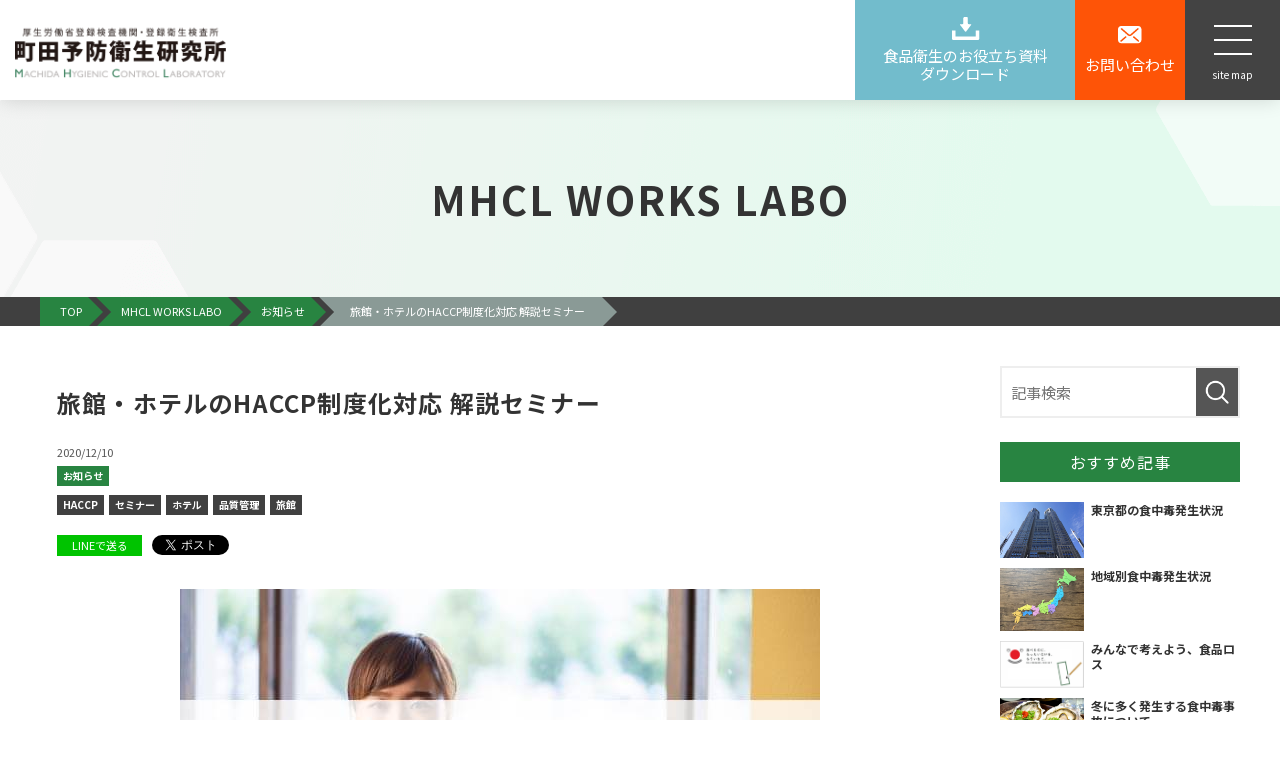

--- FILE ---
content_type: text/html; charset=UTF-8
request_url: https://www.mhcl.jp/workslabo/news/seminar201217/
body_size: 14919
content:
<!DOCTYPE html>
<html lang="ja">
<head>
	<meta charset="UTF-8">
	<meta name="viewport" content="width=device-width, initial-scale=1, maximum-scale=1, minimum-scale=1">
	<title>旅館・ホテルのHACCP制度化対応 解説セミナー｜MHCL WORKS LABO</title>
	<meta name="keywords" content="食品衛生,食中毒,食品,トピックス,町田予防衛生研究所">
	<meta name="description" content="MHCL WORKS LABO｜食品衛生についてはもちろん、食品についてや食中毒や具体的な知識についてなど、様々なトピックスを多様なカタチでご紹介いたします。その他にも町田予防衛生研究所とはどんな会社なのか？会社概要などでは見えにくい姿を様々な側面から情報をピックアップしてご紹介いたします。随時更新して参りますのでご期待ください。">
	<meta property="og:title" content="旅館・ホテルのHACCP制度化対応 解説セミナー">
	<meta property="og:description" content="HACCP制度化対応 解説セミナー ～旅館・ホテルのHACCP制度化対応の勘所～ セミナー資料のダウ...">
	<!-- <meta property="og:url" content=""> -->
	<meta property="og:image" content="https://www.mhcl.jp/dcms_media/image/seminar201217_eyecatch.jpg">
	<meta property="og:type" content=" article" />
	<link rel="canonical" href="https://www.mhcl.jp/workslabo/news/seminar201217">

	<link rel="preload" href="//fonts.googleapis.com/css?family=Noto+Sans+JP:100,300,400,500,700,900&display=swap&subset=japanese" as="style"> 
<link rel="stylesheet" href="//fonts.googleapis.com/css?family=Noto+Sans+JP:100,300,400,500,700,900&display=swap&subset=japanese" media="print" onload="this.media='all'"> 
<link rel="stylesheet" href="/dcms_media/css/base.css" />
<link rel="stylesheet" href="/dcms_media/css/layout.css" />
<link rel="stylesheet" href="/dcms_media/css/slick.css" />
<link rel="stylesheet" href="/dcms_media/css/common_it01.css" />
<link rel="stylesheet" href="/dcms_media/css/template_it01.css" />
<link rel="stylesheet" href="/dcms_media/css/blog_layout.css">
<link rel="stylesheet" href="/dcms_media/css/blog_navi.css">
<link rel="stylesheet" href="/dcms_media/css/blog_acc.css">
<link rel="stylesheet" href="/dcms_media/css/color.css" />
<link rel="stylesheet" href="/dcms_media/css/color_colorful.css" />

<script src="/dcms_media/js/jquery-1.11.1.min.js"></script>
<script src="/dcms_media/js/scrolltopcontrol.js"></script>
<!-- <script src="/dcms_media/js/slick.min.js"></script> -->
<script src="/dcms_media/js/jquery.biggerlink.target.js"></script>
<script src="/dcms_media/js/jquery.matchHeight-min.js"></script>
<script src="/dcms_media/js/imgLiquid-min.js"></script>
<!-- <script src="/dcms_media/js/script.js"></script> -->

<script>
var lh = "";
    lh = location.href;
    if (lh.match(/dcmsadm/)){
    } else {
document.write('<style>header{position:fixed;}</style>');
$(document).ready(function(){
    //pagetitle
    $('.pagettl_area').insertAfter('header');
$('#locator_t_under').insertAfter('.pagettl_area');

    $('.accordion_q').on('click', function() {
	$(this).next().slideToggle();
	$(this).toggleClass('active');
    });

    //header
    $('.navBtn').click(function () {
        $('body').toggleClass('sitemapsopen');
    });
    var $win = $(window),
        $header = $('header'),
        headerHeight = $header.outerHeight(),
        headerH = headerHeight + 10;
        startPos = 0;
    $win.on('load scroll', function() {
        var value = $(this).scrollTop();
        if ( value > startPos && value > headerHeight ) {
            $header.css('top', '-' + headerH + 'px');
        } else {
            $header.css('top', '0');
        }
        startPos = value;
    });
    $(window).scroll(function() {
        var sc = $(this).scrollTop();
        if ( sc > 10 ) {
            $('body').addClass('headerbg');
        } else {
            $('body').removeClass('headerbg');
        }
    });
    //sp navi
    $('.sitemaps_title + ul').prev().after('<div class="ocbtn"></div>');
    $('.ocbtn').click(function(){
        $(this).next().slideToggle();
        $(this).toggleClass('active');
    });
    //カレント
    var now = location.href.split('/');
    var endDir = now.slice(now.length-1,now.length-0);
    var endDir2 = now.slice(4,5);
    $('ul.hgnavi > li a[href$="'+endDir+'"]').parent().addClass('main_current');
    $('ul.hgnavi > li a[href$="'+endDir2+'.html"]').parent().addClass('main_current');
    $('ul.hgnavi > li a[href$="'+endDir2+'.html#"]').parent().addClass('main_current');
    //プラグイン系
    $('.function_icon_list li').biggerlink();
    $('.ficon_txt').matchHeight();
    $('.caselist li a').matchHeight();
    //containerの外へ
    $('.case_area.sub').insertAfter('#container');
    $('.dl_area.sub').insertAfter('#container');
    //ページ内リンク用スクロール
    $('a[href^=#]').click(function() {
        var speed = 300; // ミリ秒
        var href= $(this).attr("href");
        var target = $(href == "#" || href == "" ? 'html' : href);
        var position = target.offset().top;
        $('body,html').animate({scrollTop:position}, speed, 'swing');
        return false;
    });
    var windowWidth = window.innerWidth;
    // var windowheight = window.innerHeight;
    // if (windowWidth <= 800) {
    //     var slick = $('.dl_list').slick({
    //         slidesToShow: 2,
    //         arrows: false,
    //         variableWidth: true,
    //         autoplay: true,
    //         swipeToSlide: true,
    //     });
    // }
    //メイン 中央大きめ
    // if (windowWidth >= 1200) {
    //     var slick = $('.case_list_l').slick({
    //         slidesToShow: 1,
    //         arrows: true,
    //         dots: true,
    //         centerMode: true,
    //         centerPadding: '30%',
    //         autoplay: true,
    //         autoplaySpeed: 10000,
    //         swipeToSlide: true
    //     });
    // } else if (windowWidth <= 1199) {
    //     var slick = $('.case_list_l').slick({
    //         slidesToShow: 2,
    //         arrows: false,
    //         variableWidth: true,
    //         autoplay: true,
    //         swipeToSlide: true,
    //     });
    // }
    // //一覧
    // if (windowWidth >= 1200) {
    //     var slick = $('.case_list').slick({
    //         slidesToShow: 3,
    //         arrows: false,
    //         dots: true,
    //         autoplay: true,
    //         autoplaySpeed: 10000,
    //         swipeToSlide: true
    //     });
    // } else if (windowWidth <= 1199) {
    //     var slick = $('.case_list').slick({
    //         slidesToShow: 2,
    //         arrows: false,
    //         dots: true,
    //         autoplay: true,
    //         autoplaySpeed: 10000,
    //         variableWidth: true,
    //         swipeToSlide: true
    //     });
    // }

});
}
</script>
<link rel="stylesheet" href="/dcms_media/css/common_new.css" />
<style>
.rss_new{background-color: #CA062B;}

.list_decimal li { list-style-type: decimal !important; margin-left: 25px; line-height: 1.5; margin-bottom: 18px; }
#locator {position:relative;}
</style>

<style>

  /*メニューをページ下部に固定*/
  #sp-fixed-menu{
     position: fixed;
     width: 100%;
     bottom: 0px;
     font-size: 0;
     opacity: 0.9;
     z-index: 99;
  }
  
  /*メニューを横並びにする*/
  #sp-fixed-menu ul{
     display: flex;
     list-style: none;
     padding:0;
     margin:0;
     width:100%;
  }
  
  #sp-fixed-menu li{
     justify-content: center;
     align-items: center;
     width: 50%;
     padding:0;
     margin:0;
     font-size: 18px;
     border-right: 1px solid #fff;
  }
  
  /*左側メニューを緑色に*/
  #sp-fixed-menu li:first-child{
     background: #ff3333;
  }
  
  /*左側メニューをオレンジ色に*/
  #sp-fixed-menu li:last-child{
     background: #06c755;
  }
  
  /*ボタンを調整*/
  #sp-fixed-menu li a{
     color: #fff;
     text-align: center;
     display:block;
     width: 100%;
     padding:20px;
  }
  
  /*PCの場合にはメニューを表示させない*/
  @media (min-width: 768px) {
     .for-sp{
        display:none;
      }
  }
  
  #sp-fixed-menu li {
    list-style: none;
  }
  
  </style>
  
  <script>
  
  $(function() {
  if (window.matchMedia("(max-width: 768px)").matches) {
      var MobileFixedMenu = $('#sp-fixed-menu');    
      MobileFixedMenu.hide();
      //スクロールが100に達したら表示
      $(window).scroll(function () {
        var body = window.document.body;
        var html = window.document.documentElement;
        var scrollTop = body.scrollTop || html.scrollTop;
        var scrollBottom = html.scrollHeight - html.clientHeight - scrollTop;
        if (scrollBottom < 1050) {
           // 追従させたい要素の位置までスクロールしたらクラス付与
              MobileFixedMenu.fadeOut();
        } else if  ($(this).scrollTop() > 100) {
              MobileFixedMenu.fadeIn();
          } else {
              MobileFixedMenu.fadeOut();
          }
      });
  };
  });
  </script>
<style>
      /* ポップアップ */
      .popup-area {
          display:none;
          width:80vw;
          background:#fff;
          padding:20px;
          position: fixed;
          z-index: 9999;   
          top: 50%;
          left: 50%;
          transform: translateY(-50%) translateX(-50%);
          text-align: center;
          border-radius:8px;
          box-shadow: 0 0 4px 4px rgba(0,0,0,0.4);
      }
      @media screen and (min-width: 980px) {
              .popup-area {
              width:auto;
              max-width: 460px;
          }
      }
      .popup-area button {
          margin:30px auto 0;
      }
      .popup-area .icon{
          font-size:3em;
          color:red;
      }
      /* 背景色 */
      .cover-eml {
          background:rgba(0,0,0,0.3);
          width: 100%;
          height: 100%;
          position: fixed;
          z-index: 999;   
          top:0;
          right:0;
          bottom:0;
          left:0;
      }
  </style>
<meta name="viewport" content="width=device-width, initial-scale=1, minimum-scale=1">
<script defer src="https://trace.bluemonkey.jp/trace.js"></script>

		<!--start Google Analytics -->
	<!-- Google Tag Manager -->
<script>(function(w,d,s,l,i){w[l]=w[l]||[];w[l].push({'gtm.start':
new Date().getTime(),event:'gtm.js'});var f=d.getElementsByTagName(s)[0],
j=d.createElement(s),dl=l!='dataLayer'?'&l='+l:'';j.async=true;j.src=
'https://www.googletagmanager.com/gtm.js?id='+i+dl;f.parentNode.insertBefore(j,f);
})(window,document,'script','dataLayer','GTM-NQ2B7B4');</script>
<!-- End Google Tag Manager -->
<!-- Google Tag Manager (noscript) -->
<noscript><iframe src="https://www.googletagmanager.com/ns.html?id=GTM-NQ2B7B4"
height="0" width="0" style="display:none;visibility:hidden"></iframe></noscript>
<!-- End Google Tag Manager (noscript) -->

<!-- bownow Tracking code -->
<script id="_bownow_ts">
var _bownow_ts = document.createElement('script');
_bownow_ts.charset = 'utf-8';
_bownow_ts.src = 'https://contents.bownow.jp/js/UTC_5dff27438661121fc57b/trace.js';
document.getElementsByTagName('head')[0].appendChild(_bownow_ts);
</script>
<!-- END bownow Tracking code -->

<!-- MS Clarity Tracking code -->
<!--
<script type="text/javascript">
    (function(c,l,a,r,i,t,y){
        c[a]=c[a]||function(){(c[a].q=c[a].q||[]).push(arguments)};
        t=l.createElement(r);t.async=1;t.src="https://www.clarity.ms/tag/"+i;
        y=l.getElementsByTagName(r)[0];y.parentNode.insertBefore(t,y);
    })(window, document, "clarity", "script", "6qzr39gdw4");
</script>
-->
<!-- END MS Clarity Tracking code -->

<meta name="google-site-verification" content="eKF0lGohzua8Pu9zqesCPs3FUlm_MZjPiGRnHG30AYo" />
<meta name="google-site-verification" content="FMGZApOXEqZi1U9dFQ7ecVmnKL4sKUl3mhK1az1Smgc" />	<!--end Google Analytics -->
	</head>

<body id="sub" class="news-seminar201217">

<div id="fb-root"></div>
<script>(function(d, s, id) {
  var js, fjs = d.getElementsByTagName(s)[0];
  if (d.getElementById(id)) return;
  js = d.createElement(s); js.id = id;
  js.src = 'https://connect.facebook.net/ja_JP/sdk.js#xfbml=1&version=v3.2&appId=122521337887576&autoLogAppEvents=1';
  fjs.parentNode.insertBefore(js, fjs);
}(document, 'script', 'facebook-jssdk'));</script>

<style>
.global-nav ul.global-site li a.btn-dl {
    background: #72bccc;
    width: 100%;
}

.global-nav ul.global-site li a.btn-mail {
    background: #FE5407;
    width: 100%;
}

#top_main .main_center_btn a {
    font-size: 18px;
    border: 1px solid #fff;
    padding: 25px 70px;
    border-radius: 60px;
    background: #F8D048;
    display: block;
    margin-top: 40px;
    color: #fff;
}

#top_main .main_center_btn a .icon_dl {
    background: url(https://www.mhcl.jp/dcms_media/image/arrow_mark_1.png) no-repeat right center;
    display: inline-block;
    padding-right: 35px;
}

#top_main .main_center_btn a {
    font-size: 18px;
    border: 1px solid #fff;
    padding: 25px 70px;
    border-radius: 60px;
    background: #F8D048;
    display: block;
    margin-top: 40px;
    color: #3d3002;
}

</style>
<header>
<div class="header">
<div class="global-logo"><a href="/"><img src="/dcms_media/image/MHCL_logo-5.png" alt="MHCL" width="211" height="66" /></a></div>
<nav class="global-nav">
<ul class="global-page"><!--
<li><a href="/">HOME</a></li>
-->
<li><a href="/about.html">企業情報</a></li>
<li><a href="/service.html">各種検査・サービス</a></li>
<li><a href="/price.html">料金について</a></li>
<li><a href="/voice.html">お客様の声</a></li>
<li><a href="/index.html#linkAccess">アクセス</a></li>
</ul>
<ul class="global-site">
<li class="dl"><a class="btn-dl" href="/download.html"><span class="icon">食品衛生のお役立ち資料<br />ダウンロード</span></a></li>
<li><a class="btn-mail" href="/contacts.html"><span class="icon">お問い合わせ</span></a></li>
</ul>
</nav>
<div class="navBtn">
<div class="navBtn__inner">
<div class="navBtn__bar navBtn__bar--01"><!--線--></div>
<div class="navBtn__bar navBtn__bar--02"><!--線--></div>
<div class="navBtn__bar navBtn__bar--03"><!--線--></div>
</div>
<p class="navTxt__inner">site map</p>
</div>
</div>
</header>
<div class="sitemaps">
<div class="sitemaps_in">
<div class="sitemaps_up">
<div class="navBtn">
<div class="navBtn__inner">
<div class="navBtn__bar navBtn__bar--01"><!--線--></div>
<div class="navBtn__bar navBtn__bar--02"><!--線--></div>
<div class="navBtn__bar navBtn__bar--03"><!--線--></div>
</div>
<p class="navTxt__inner">CLOSE</p>
</div>
</div>
<div class="col img_100">
<div><a href="https://lin.ee/i4ahAn8"><img src="/dcms_media/image/LINE_hamburger_10.jpg" alt="LINE_banner" /></a></div>
<div class="sitemaps_menu">
<div class="sitemaps_col">
<p class="sitemaps_title"><a href="/about.html">企業情報</a></p>
<ul>
<li><a href="/about/company.html">会社概要・沿革</a></li>
<li><a href="/about/greeting.html">代表ご挨拶・経営理念</a></li>
<li><a href="/about/quality.html">品質保証への取り組み</a></li>
<li><a href="/about/data.html">数字で見る町田予防衛生研究所</a></li>
</ul>
</div>
<div class="sitemaps_col">
<p class="sitemaps_title"><a href="/recruit.html">採用情報</a></p>
</div>
<div class="sitemaps_col">
<p class="sitemaps_title"><a href="/service.html">各種検査・サービス</a></p>
<ul>
<li><a href="/service/stool.html">検便</a></li>
<li><a href="/service/norovirus.html">ノロウイルス検便</a></li>
<li><a href="/service/micro.html">食品微生物検査</a></li>
<li><a href="/service/hygiene.html">環境衛生検査</a></li>
<li><a href="/service/physically.html">食品理化学検査</a></li>
<li><a href="/service/nutrition.html">栄養成分分析</a></li>
<li><a href="/service/quality.html">品質管理サポート</a></li>
<li><a href="/service/certification.html">認証取得サポート</a></li>
<li><a href="/service/training.html">講習会</a></li>
<li><a href="/service/foreign.html">異物検査</a></li>
<li><a href="/service/labeling.html">食品表示検証</a></li>
<li><a href="/service/allergy.html">食品アレルギー物質検査</a></li>
<li><a href="/service/supplier.html">サプライヤー監査</a></li>
<li><a href="/service/facility.html">施設衛生点検</a></li>
<li><a href="/service/parasite.html">食品中の寄生虫検査</a></li>
<li><a href="/service/other_inspect.html">その他有害物質</a></li>
<li><a href="/service/other.html">その他</a></li>
</ul>
</div>
<div class="sitemaps_col">
<p class="sitemaps_title"><a href="/price.html">料金について</a></p>
</div>
<div class="sitemaps_col">
<p class="sitemaps_title"><a href="/voice.html">お客様の声</a></p>
<ul>
<li><a href="/voice/voice10.html">東京ケータリング株式会社様</a></li>
<li><a href="/voice/voice9.html">山大商事株式会社様</a></li>
<li><a href="/voice/voice8.html">株式会社LaLaLand Holdings様</a></li>
<li><a href="/voice/voice6.html">株式会社ミート・コンパニオン様</a></li>
<li><a href="/voice/voice7.html">株式会社鈴廣蒲鉾本店様</a></li>
<li><a href="/voice/voice4.html">富士屋ホテル株式会社様</a></li>
<li><a href="/voice/voice3.html">日本給食株式会社様</a></li>
<li><a href="/voice/voice2.html">株式会社小田急レストランシステム様</a></li>
</ul>
</div>
<div class="sitemaps_col">
<p class="sitemaps_title"><a href="/workslabo/">MHCL WORKS LABO</a></p>
</div>
<div class="sitemaps_col">
<p class="sitemaps_title"><a href="/e-service.html">MHCL e-Service</a></p>
</div>
<div class="sitemaps_col">
<p class="sitemaps_title"><a href="/news.html">ニュース一覧</a></p>
</div>
<div class="sitemaps_col">
<p class="sitemaps_title"><a href="/faq.html">よくある質問</a></p>
</div>
<div class="sitemaps_col">
<p class="sitemaps_title"><a class="icon" href="https://www.mhcl-shop.com/" rel="noopener" target="_blank">検便Shop</a></p>
</div>
</div>
<div class="sitemaps_cta">
<ul class="sitemaps_ctabtn">
<li class="dl"><a class="btn-dl" href="/download.html"><span class="icon">食品衛生のお役立ち資料<br />ダウンロード</span></a></li>
<li><a class="btn-mail" href="/contacts.html"><span class="icon">お問い合わせ</span></a></li>
</ul>
</div>
<div class="sitemaps_footer">
<ul class="sitemaps_info">
<li><a href="/en.html">EN</a></li>
<li><a href="/sitemap.html">サイトマップ</a></li>
<li><a href="/privacy.html">プライバシーポリシー</a></li>
</ul>
</div>
<ul class="sitemaps_cvnavbm">
<li><a class="btn-mail" href="/contacts.html"><span class="icon">お問い合わせ</span></a></li>
<li class="dl"><a class="btn-dl" href="/download.html"><span class="icon">食品衛生のお役立ち資料<br />ダウンロード</span></a></li>
</ul>
</div>
</div>
</div>


<div id="pagetitle" style="background-image: url('/dcms_media/image/template_it01_pagetitle_bg.jpg');">
	<div class="pagetitle_bg"><!--黒透過--></div>
	<div class="pagetitle_block inner">
		<h1 class="pagetitle">MHCL WORKS LABO</h1>
	</div>
</div>


<div id="container" class="m80_pc m60_tablet m40_sp">
<!--locator st-->
<div id="locator">
<ol class="inner_1200" itemscope itemtype="http://schema.org/BreadcrumbList">
	<li itemprop="itemListElement" itemscope itemtype="http://schema.org/ListItem">
		<a itemprop="item" href="/index.html">
			<span itemprop="name">TOP</span>
		</a>
		<meta content="1" itemprop="position">
	</li>
	<li itemprop="itemListElement" itemscope itemtype="http://schema.org/ListItem">
		<a itemprop="item" href="/workslabo/">
			<span itemprop="name">MHCL WORKS LABO</span>
		</a>
		<meta content="2" itemprop="position">
	</li>
	<li itemprop="itemListElement" itemscope itemtype="http://schema.org/ListItem">
				<a href="https://www.mhcl.jp/workslabo/news" itemprop="item">
			<span itemprop="name">お知らせ</span>
		</a>
		<meta content="3" itemprop="position">
			</li>
	<li itemprop="itemListElement" itemscope itemtype="http://schema.org/ListItem">
		<span itemprop="name">旅館・ホテルのHACCP制度化対応 解説セミナー</span>
		<meta content="4" itemprop="position">
	</li>
</ol>
</div>
<!--locator end-->

<div class="inner_1200">

		<div id="contents_left">
			<!-- ブロック貼り付けエリア -->
			<div id="dcms_layoutPageBlockPasteArea">
			<!-- ブロック -->
			<div id="dcms_layoutPageBlock">
				<article id="main">
					<h1 class="fs160_bold m20">旅館・ホテルのHACCP制度化対応 解説セミナー</h1>
					<!--time st-->
					<time>2020/12/10</time>
					<!--time end-->
					<!--category-st-->
										<div class="catelist">
						<a class="main_" href="https://www.mhcl.jp/workslabo/news">お知らせ</a>					</div>
										<!--category-end-->


					<!--Tag-st-->
										<div class="taglist">
						<a href="https://www.mhcl.jp/workslabo/tag/HACCP">HACCP</a><a href="https://www.mhcl.jp/workslabo/tag/seminar">セミナー</a><a href="https://www.mhcl.jp/workslabo/tag/hoteru">ホテル</a><a href="https://www.mhcl.jp/workslabo/tag/hinsitsukanri">品質管理</a><a href="https://www.mhcl.jp/workslabo/tag/ryokan">旅館</a>					</div>
										<!--Tag-end-->
					<!--sns_share-st-->
					<ul class="sns_share clearfix head">
						<li class="line"><a class="line" href="http://line.me/R/msg/text/?旅館・ホテルのHACCP制度化対応 解説セミナーhttps://www.mhcl.jp/workslabo/news/seminar201217">LINEで送る</a>
						</li>
						<li class="twitter"><a href="https://twitter.com/share" class="twitter-share-button" data-url="">Tweet</a>
							<script>
							! function ( d, s, id ) {
							var js, fjs = d.getElementsByTagName( s )[ 0 ],
							p = /^http:/.test( d.location ) ? 'http' : 'https';
							if ( !d.getElementById( id ) ) {
								js = d.createElement( s );
								js.id = id;
								js.src = p + '://platform.twitter.com/widgets.js';
								fjs.parentNode.insertBefore( js, fjs );
							}
							}( document, 'script', 'twitter-wjs' );
							</script>
						</li>
						<li class="hateb">
							<a href="http://b.hatena.ne.jp/entry/" class="hatena-bookmark-button" data-hatena-bookmark-layout="standard-balloon" data-hatena-bookmark-lang="ja" title="このエントリーをはてなブックマークに追加"><img src="https://b.st-hatena.com/images/entry-button/button-only@2x.png" alt="このエントリーをはてなブックマークに追加" width="20" height="20" style="border: none;" /></a>
							<script type="text/javascript" src="https://b.st-hatena.com/js/bookmark_button.js" charset="utf-8" async="async"></script>
						</li>
						<li class="fb">
							<div class="fb-share-button" data-href="" data-width="120" data-layout="button_count" data-action="like" data-show-faces="false" data-share="false"></div>
						</li>
					</ul>
					<!--sns_share-end-->
					<!--cover_image-st-->
					<figure class="cover"><img src="https://www.mhcl.jp/dcms_media/image/seminar201217_eyecatch.jpg" alt="旅館・ホテルのHACCP制度化対応 解説セミナーアイキャッチ"/></figure>
					<!--cover_image-end-->
					<!--記事内容-st-->
					<div id="articledetail">
					<h1 style="text-align: center;"><span style="font-size: 18pt;">HACCP制度化対応 解説セミナー </span></h1>
<h1 style="text-align: center;"><span style="font-size: 18pt;">～旅館・ホテルのHACCP制度化対応の勘所～</span></h1>
<p>&ensp;</p>
<div class="template_it01_btn bg_color"><span style="font-size: 14pt;"><a href="#link04">セミナー資料の<br />ダウンロード</a></span></div>
<p>&ensp;</p>
<div class="holding_info">
<dl>
<dt>【日時】２０２０年１２月１７日(木)　１４：００～１５：００<br /><br /></dt>
</dl>
<dl>
<dt>【会場】オンラインセミナーでの開催となります<br /><br /></dt>
<dt>【対象】<span style="color: #ff0000;">当社をご利用いただいている旅館・ホテルのお客様限定</span><br /><br /></dt>
<dt>【主催】株式会社 町田予防衛生研究所<br /><br /></dt>
<dt>【参加費】無料</dt>
</dl>
</div>
<p>&ensp;</p>
<div class="check_box">
<h3 class="check_title"><span class="in">1つでも該当する方は必見!!</span></h3>
<ul class="check_list">
<li>HACCP制度化について知りたい</li>
<li>これからHACCP制度化対応していきたい</li>
<li>HACCPに沿った衛生管理体制に不安がある</li>
<li>HACCP対応した便利な記録管理ツールに興味がある</li>
</ul>
</div>
<p>&ensp;</p>
<p style="text-align: center;">定員に達しましたのでお申し込みは終了しました。</p>
<div class="template_it01_btn bg_color"><span style="font-size: 14pt;"><a href="#link04">セミナー資料の<br />ダウンロード</a></span></div>
<p>&ensp;</p>
<ul class="anclink_wrap col4_m_sp2 list_none">
<li class="col"><a href="#link01">概要</a></li>
<li class="col"><a href="#link02">セミナー内容</a></li>
<li class="col"><a href="#link03">開催日時・場所</a></li>
</ul>
<p>&ensp;</p>
<a id="link01" name="link01"></a>
<h2 class="title03">概要</h2>
<div class="clearfix">
<div class="summary_box_r">&nbsp;</div>
<div class="summary_box_l">
<p class="m10">HACCPに沿った衛生管理の制度化は、２０２０年６月に施行されました。<br /><br />HACCPとは、原料の受入から製造、製品の出荷までの一連の工程において、食中毒などの健康被害を引き起こす可能性のある危害要因を科学的根拠に基づいて管理する方法のことです。一般的衛生管理に加え、HACCPに沿った衛生管理の実施を、原則として全ての食品等事業者が対応しなければなりません。<br /><br />そこで、今回のセミナーでは、当社をご利用いただいている旅館・ホテルのお客様に限定して、旅館・ホテルに必要なHACCP制度化対応をわかりやすくご説明するとともに、MHCL e-Serviceを用いた記録管理方法や、当社のサポートパッケージについてもご説明いたします。<br /><br />ぜひ、ご参加ください。</p>
</div>
</div>
<p>&ensp;</p>
<a id="link02" name="link02"></a>
<h2 class="title03">セミナー内容</h2>
<table class="tab_time" style="width: 406.887px;">
<tbody>
<tr>
<td style="width: 405.887px;" valign="middle"><span class="fs15_bold"><br />■必ずできるHACCP制度化対応<br /><br /></span></td>
</tr>
<tr>
<td style="width: 405.887px;" valign="middle"><span class="fs15_bold"><br />■MHCL e-Serviceの利用で楽々記録管理<br /><br /></span></td>
</tr>
<tr>
<td style="width: 405.887px;" valign="middle"><span class="fs15_bold"><br />■当社のサポートパッケージについて<br /><br /></span></td>
</tr>
<tr>
<td style="width: 405.887px;" valign="middle"><span class="fs15_bold"><br />■質疑応答<br /><br /></span></td>
</tr>
</tbody>
</table>
<p><br />※内容は変更になる可能性もございますので、ご了承願います。<br />※開催の趣旨から、対象の方以外のご参加はご遠慮いただいております</p>
<p>&ensp;</p>
<a id="link03" name="link03"></a>
<h2 class="title03">開催日時・場所</h2>
<div class="m40_pc m30_tablet m20_sp">
<table class="voice_table02">
<tbody>
<tr style="height: 17px;">
<th style="width: 92.9453px; height: 17px;">開催日時</th>
<td style="width: 677.055px; height: 17px;">２０２０年１２月１７日(木)　１４：００～１５：００</td>
</tr>
<tr style="height: 17px;">
<th style="width: 92.9453px; height: 17px;">参加費</th>
<td style="width: 677.055px; height: 17px;">無料</td>
</tr>
<tr style="height: 75.5313px;">
<th style="width: 92.9453px; height: 75.5313px;" valign="top">講師</th>
<td style="width: 677.055px; height: 75.5313px;" valign="middle">食品安全部 食品安全課 係長　新倉 圭二<br />食品安全部 食品安全課 主任　土田 竜一<br />営業部 営業課 係長　岩本 大河</td>
</tr>
<tr style="height: 54px;">
<th style="width: 92.9453px; height: 54px;">会場</th>
<td style="width: 677.055px; height: 54px;" valign="middle">オンラインセミナーでの開催となります。</td>
</tr>
<tr style="height: 66px;">
<th style="width: 92.9453px; height: 66px;">ご注意</th>
<td style="width: 677.055px; height: 66px;" valign="middle">※当社をご利用中の旅館・ホテルのお客様限定のセミナーです。<br />※セミナー中の録音、撮影はご遠慮ください。<br />※都合により、企画の内容が変更になる場合がありますのでご了承ください。</td>
</tr>
</tbody>
</table>
</div>
<div class="template_it01_btn bg_color"><span style="font-size: 14pt;"><a href="#link04">セミナー資料の<br />ダウンロード</a></span></div>
<p><br /><br /></p>
<h2 class="title03"><a id="link04"></a>セミナー資料ダウンロード申し込み</h2>
<p>以下のフォームからご送信いただくと、メールにてダウンロード用URLをお送りさせていただきます。<br />なお、資料はセミナー開催時点の情報で作成しているため、最新の情報と異なる場合がございますのでご留意ください。<br /><br />手引書に関する情報はこちらでご確認ください。<br />＞＞<a href="https://www.mhlw.go.jp/stf/seisakunitsuite/bunya/0000179028_00003.html" target="_blank" rel="noopener">厚生労働省　HACCPの考え方を取り入れた衛生管理のための手引書</a></p>
<section class="mt40">
<div class="inner">
<h2 class="h2ttl_bdl">個人情報の取り扱いについて</h2>
<div class="scroll">
<div class="scroll_in">
<ol class="list_decimal m30">
<li>事業者の名称<br />株式会社町田予防衛生研究所</li>
<li>管理者の氏名又は職名、所属及び連絡先<br />個人情報保護管理責任者　営業部事務課課長<br />個人情報保護推進事務局　（平日09:00～17:00　[土、日、祝日、休業日を除く]）<br />〒194-0013 東京都町田市原町田3-9-9<br />電話 042-725-2010</li>
<li>個人情報の利用目的<br />お問い合わせ対応のために利用いたします。<br />検査・見積り依頼対応のために利用いたします。<br />ご注文された当社の商品をお届けするために利用いたします。</li>
<li>個人情報取り扱いの委託<br />上記利用目的遂行のため業務を委託する場合があります。</li>
<li>個人情報の開示、訂正等の請求<br />ご本人より個人情報に関する利用目的の通知又は内容の開示、訂正・追加・削除、利用の停止・消去及び第三者への提供の停止のお申し出があったときは、誠実に対応いたします。<br /><br />【お問合せ窓口】<br />窓 口：個人情報保護推進事務局（平日9:00～17:00 [土、日、祝日、休業日を除く]）<br />住 所：〒194-0013 東京都町田市原町田3-9-9<br />電話番号：042-725-2010</li>
<li>個人情報を提供されることの任意性について<br />個人情報を提供されるかどうかは、ご本人の任意によるものです。ただし、必要な項目を提供いただけない場合、お問い合わせ・ご質問へのご回答、並びに情報提供に対応できない場合がありますのでご了承下さい。</li>
<li>クッキー（Cookie）について<br />当社のウェブサイトでは、より良いサービスをご提供するためにCookie（クッキー）を使用する場合があります。<br />Cookie（クッキー）とは、ウェブサーバが閲覧者のブラウザに送信する小規模なテキストデータのことで、閲覧者個人を特定することができる情報は一切含まれません。<br />なお、ブラウザの設定を行うことにより、Cookie（クッキー）の機能を無効にすることができますが、この結果ウェブページ上のサービスの全部または一部がご利用いただけなくなることがあります。</li>
</ol>
<p class="txt_r">株式会社町田予防衛生研究所<br />代表取締役　二階堂　哲也<br />個人情報保護管理責任者　営業部事務課課長<br />個人情報保護推進事務局：Tel 042-725-2010</p>
</div>
</div>
</div>
</section>
<section class="mt40">
<div class="inner">
<script id="_bownow_cs_sid_d237c838f0724e3e0442">// <![CDATA[
var _bownow_cs_sid_d237c838f0724e3e0442 = document.createElement('script');
_bownow_cs_sid_d237c838f0724e3e0442.charset = 'utf-8';
_bownow_cs_sid_d237c838f0724e3e0442.src = 'https://contents.bownow.jp/forms/sid_d237c838f0724e3e0442/trace.js';
document.getElementsByTagName('head')[0].appendChild(_bownow_cs_sid_d237c838f0724e3e0442);
// ]]></script>
</div>
</section>					<!--キュレーション時 リンク-->
										</div>
					<!--記事内容-end-->
					<!--sns_share-st-->
					<ul class="sns_share clearfix foot">
						<li class="line"><a class="line" href="http://line.me/R/msg/text/?旅館・ホテルのHACCP制度化対応 解説セミナーhttps://www.mhcl.jp/workslabo/news/seminar201217">LINEで送る</a>
						</li>
						<li class="twitter"><a href="https://twitter.com/share" class="twitter-share-button" data-url="">Tweet</a>
							<script>
							! function ( d, s, id ) {
							var js, fjs = d.getElementsByTagName( s )[ 0 ],
							p = /^http:/.test( d.location ) ? 'http' : 'https';
							if ( !d.getElementById( id ) ) {
								js = d.createElement( s );
								js.id = id;
								js.src = p + '://platform.twitter.com/widgets.js';
								fjs.parentNode.insertBefore( js, fjs );
							}
							}( document, 'script', 'twitter-wjs' );
							</script>
						</li>
						<li class="fb">
							<div class="fb-share-button" data-href="" data-width="120" data-layout="button_count" data-action="like" data-show-faces="false" data-share="false"></div>
						</li>
						<li class="hateb">
							<a href="http://b.hatena.ne.jp/entry/" class="hatena-bookmark-button" data-hatena-bookmark-layout="standard-balloon" data-hatena-bookmark-lang="ja" title="このエントリーをはてなブックマークに追加"><img src="https://b.st-hatena.com/images/entry-button/button-only@2x.png" alt="このエントリーをはてなブックマークに追加" width="20" height="20" style="border: none;" /></a>
							<script type="text/javascript" src="https://b.st-hatena.com/js/bookmark_button.js" charset="utf-8" async="async"></script>
						</li>
					</ul>
					<!--sns_share-end-->
				</article>

				<!--前の記事次の記事-st-->
				<ul id="nextprev" class="clearfix">
									<li class="prev"><a href="https://www.mhcl.jp/workslabo/hatena/haccpqa">&lt; 前の記事</a></li>
													<li class="next"><a href="https://www.mhcl.jp/workslabo/news/201224">次の記事 &gt;</a></li>
								</ul>
				<!--前の記事次の記事-end-->

				<!--関連記事-st-->
								<div id="relation">
					<h2 class="title">関連記事</h2>
										<article class="relationlist">
						<a href="https://www.mhcl.jp/workslabo/news/seminar20240319">
							<figure class="post_thumbnail"><img src="https://www.mhcl.jp/dcms_media/image/ondemandtop1-1.jpg" alt="旅館・ホテルのHACCP制度化対応 解説セミナー"/></figure>
							<time>2024/03/14</time>
							<p class="txt">第1回食品衛生オンデマンドセミナー</p>
						</a>
					</article>
										<article class="relationlist">
						<a href="https://www.mhcl.jp/workslabo/news/20231117seminar">
							<figure class="post_thumbnail"><img src="https://www.mhcl.jp/dcms_media/image/WORKSLABO TOPバナー.png" alt="旅館・ホテルのHACCP制度化対応 解説セミナー"/></figure>
							<time>2023/10/27</time>
							<p class="txt">無料セミナーのご案内</p>
						</a>
					</article>
										<article class="relationlist">
						<a href="https://www.mhcl.jp/workslabo/news/230217">
							<figure class="post_thumbnail"><img src="https://www.mhcl.jp/dcms_media/image/info_eyecatch.png" alt="旅館・ホテルのHACCP制度化対応 解説セミナー"/></figure>
							<time>2023/02/17</time>
							<p class="txt">「美味しさと安全セミナー」開催報告</p>
						</a>
					</article>
									</div>
								<!--関連記事-end-->
			</div>
			<!-- // ブロック -->
			</div>
			<!-- // ブロック貼り付けエリア -->
		</div><!--contents_left-->

		<div id="contents_right">
			<!--記事検索-st-->
<div class="blog_search clearfix"><form action=""><input class="search_txt" name="schKeyword" type="text" placeholder="記事検索"> <input class="submit_btn" type="submit" value="記事検索"></form></div>
<!--記事検索-end--> <!--おすすめ記事-st-->
<div class="side">
<h4 class="title">おすすめ記事</h4>
<ul class="reco">
<li><a href="https://www.mhcl.jp/workslabo/hatena/tokyopref">
  <figure class="reco_thumbnail"><img src="https://www.mhcl.jp/dcms_media/image/tokyopref_eyecatch.jpg" alt="東京都の食中毒発生状況" alt="東京都の食中毒発生状況" /></figure>
  <p class="info">東京都の食中毒発生状況</p>
  </a> </li>

<li><a href="https://www.mhcl.jp/workslabo/hatena/byregion">
  <figure class="reco_thumbnail"><img src="https://www.mhcl.jp/dcms_media/image/byregion_eyecatch.jpg" alt="地域別食中毒発生状況" alt="地域別食中毒発生状況" /></figure>
  <p class="info">地域別食中毒発生状況</p>
  </a> </li>

<li><a href="https://www.mhcl.jp/workslabo/sdgs/foodloss-senryu">
  <figure class="reco_thumbnail"><img src="https://www.mhcl.jp/dcms_media/image/foodlossenryu.jpg" alt="みんなで考えよう、食品ロス" alt="みんなで考えよう、食品ロス" /></figure>
  <p class="info">みんなで考えよう、食品ロス</p>
  </a> </li>

<li><a href="https://www.mhcl.jp/workslabo/hatena/winterfp">
  <figure class="reco_thumbnail"><img src="https://www.mhcl.jp/dcms_media/image/winterfp_eyecatch.jpg" alt="冬に多く発生する食中毒事故について" alt="冬に多く発生する食中毒事故について" /></figure>
  <p class="info">冬に多く発生する食中毒事故について</p>
  </a> </li>

<li><a href="https://www.mhcl.jp/workslabo/hatena/kantoregion">
  <figure class="reco_thumbnail"><img src="https://www.mhcl.jp/dcms_media/image/kantoregion_eyecatch.jpg" alt="関東地方の食中毒発生状況" alt="関東地方の食中毒発生状況" /></figure>
  <p class="info">関東地方の食中毒発生状況</p>
  </a> </li>

<li><a href="https://www.mhcl.jp/workslabo/hatena/prefecture">
  <figure class="reco_thumbnail"><img src="https://www.mhcl.jp/dcms_media/image/pref_eyecatch.jpg" alt="都道府県別食中毒事故件数ランキング" alt="都道府県別食中毒事故件数ランキング" /></figure>
  <p class="info">都道府県別食中毒事故件数ランキング</p>
  </a> </li>
</ul>
</div>
<!--おすすめ記事-end-->
<div class="fbanner">
<div class="fixedbanner"><a href="/download.html"> <img class="banner" src="/dcms_media/image/banner_dl.png" alt="資料ダウンロードバナー" /> </a> <a href="/foodhygieneinspections.html"><img class="banner" src="/dcms_media/image/btn_hygiene.png" alt="食品衛生検査バナー" width="240" height="80" /></a> <a href="/microbelist.html"><img class="banner" src="/dcms_media/image/banner_virus.png" alt="病原微生物一覧バナー" width="240" height="80" /></a> <a href="/seminar.html"> <img class="banner" src="/dcms_media/image/banner_seminar.png" alt="セミナーバナー" /> </a> <a href="/contacts.html"><img class="banner" src="/dcms_media/image/banner_contact.png" alt="お問い合わせバナー" /></a> <a href="https://lin.ee/TMMWfqu"> <img class="banner" src="/dcms_media/image/linebanner.jpg" alt="LINEバナー" /> </a></div>
</div>
<!-- アーカイブ年月-st
<div class="side">
<h4 class="title">アーカイブ</h4>
<ul class="archive sweep">
<li><a href="https://www.mhcl.jp/workslabo/date/2025/12">2025年12月 (2)</a></li>
<li><a href="https://www.mhcl.jp/workslabo/date/2025/11">2025年11月 (5)</a></li>
<li><a href="https://www.mhcl.jp/workslabo/date/2025/10">2025年10月 (5)</a></li>
<li><a href="https://www.mhcl.jp/workslabo/date/2025/09">2025年09月 (5)</a></li>
<li><a href="https://www.mhcl.jp/workslabo/date/2025/08">2025年08月 (4)</a></li>
<li><a href="https://www.mhcl.jp/workslabo/date/2025/07">2025年07月 (4)</a></li>
<li><a href="https://www.mhcl.jp/workslabo/date/2025/06">2025年06月 (5)</a></li>
<li><a href="https://www.mhcl.jp/workslabo/date/2025/05">2025年05月 (4)</a></li>
<li><a href="https://www.mhcl.jp/workslabo/date/2025/04">2025年04月 (4)</a></li>
<li><a href="https://www.mhcl.jp/workslabo/date/2025/03">2025年03月 (5)</a></li>
<li><a href="https://www.mhcl.jp/workslabo/date/2025/02">2025年02月 (4)</a></li>
<li><a href="https://www.mhcl.jp/workslabo/date/2025/01">2025年01月 (4)</a></li>
</ul>
<a href="https://www.mhcl.jp/workslabo/date/2025/12/?archives=on" class="btn"><span>アーカイブ全てを表示</span></a>
</div>
アーカイブ年月-end--> <!--カテゴリ-st
<div class="side">
<h4 class="title">カテゴリ</h4>
<ul class="cate sweep">
<li><a href="https://www.mhcl.jp/workslabo/hatena">衛生のハテナ (127)</a></li>
<li><a href="https://www.mhcl.jp/workslabo/news">お知らせ (30)</a></li>
<li><a href="https://www.mhcl.jp/workslabo/sdgs">SDGs (19)</a></li>
<li><a href="https://www.mhcl.jp/workslabo/mailmag">メルマガコラム (5)</a></li>
<li><a href="https://www.mhcl.jp/workslabo/suido">水道関連事業者様向け (3)</a></li>
<li><a href="https://www.mhcl.jp/workslabo/ibutsu">異物混入対策コラム (3)</a></li>
<li><a href="https://www.mhcl.jp/workslabo/yoken">ヨケン調査研究レポート (3)</a></li>
<li><a href="https://www.mhcl.jp/workslabo/pamphlet">パンフレット (2)</a></li>
<li><a href="https://www.mhcl.jp/workslabo/goshokai">ご紹介 (2)</a></li>
</ul>
<a href="https://www.mhcl.jp/workslabo/hatena/?archives=on" class="btn"><span><span>カテゴリ全てを表示</span></span></a>
</div>
カテゴリ-end--> <!--タグ-st
<div class="side">
<h4 class="title">タグ</h4>
<ul class="tag sweep">
<li><a href="https://www.mhcl.jp/workslabo/tag/tag09">衛生 (102)</a></li>
<li><a href="https://www.mhcl.jp/workslabo/tag/tag07">食中毒 (78)</a></li>
<li><a href="https://www.mhcl.jp/workslabo/tag/tag08">細菌 (59)</a></li>
<li><a href="https://www.mhcl.jp/workslabo/tag/hinsitsukanri">品質管理 (57)</a></li>
<li><a href="https://www.mhcl.jp/workslabo/tag/tag10">調理 (50)</a></li>
<li><a href="https://www.mhcl.jp/workslabo/tag/tag01">ノロウイルス (48)</a></li>
<li><a href="https://www.mhcl.jp/workslabo/tag/eiseikanri">衛生管理 (47)</a></li>
<li><a href="https://www.mhcl.jp/workslabo/tag/tag06">検査 (45)</a></li>
<li><a href="https://www.mhcl.jp/workslabo/tag/uirusu">ウイルス (44)</a></li>
<li><a href="https://www.mhcl.jp/workslabo/tag/toukei">統計 (43)</a></li>
<li><a href="https://www.mhcl.jp/workslabo/tag/noro">noro (35)</a></li>
<li><a href="https://www.mhcl.jp/workslabo/tag/tag03">点検 (33)</a></li>
<li><a href="https://www.mhcl.jp/workslabo/tag/tag16">virus (32)</a></li>
<li><a href="https://www.mhcl.jp/workslabo/tag/canpirobakuta">カンピロバクター (27)</a></li>
<li><a href="https://www.mhcl.jp/workslabo/tag/chodai">腸管出血性大腸菌 (23)</a></li>
<li><a href="https://www.mhcl.jp/workslabo/tag/anisakisu">アニサキス (22)</a></li>
<li><a href="https://www.mhcl.jp/workslabo/tag/infection">感染 (22)</a></li>
<li><a href="https://www.mhcl.jp/workslabo/tag/tag05">寄生虫 (20)</a></li>
<li><a href="https://www.mhcl.jp/workslabo/tag/sarumonera">サルモネラ (19)</a></li>
<li><a href="https://www.mhcl.jp/workslabo/tag/HACCP">HACCP (19)</a></li>
<li><a href="https://www.mhcl.jp/workslabo/tag/tag14">手洗い (18)</a></li>
<li><a href="https://www.mhcl.jp/workslabo/tag/sdgs">SDGs (18)</a></li>
<li><a href="https://www.mhcl.jp/workslabo/tag/pollution">汚染 (18)</a></li>
<li><a href="https://www.mhcl.jp/workslabo/tag/welch">ウエルシュ菌 (16)</a></li>
<li><a href="https://www.mhcl.jp/workslabo/tag/tag13">新型コロナウイルス (15)</a></li>
<li><a href="https://www.mhcl.jp/workslabo/tag/seminar">セミナー (14)</a></li>
<li><a href="https://www.mhcl.jp/workslabo/tag/syokubutuseisizendoku">植物性自然毒 (14)</a></li>
<li><a href="https://www.mhcl.jp/workslabo/tag/doubutuseisizendoku">動物性自然毒 (14)</a></li>
<li><a href="https://www.mhcl.jp/workslabo/tag/fugu">ふぐ (14)</a></li>
<li><a href="https://www.mhcl.jp/workslabo/tag/tag02">検便 (13)</a></li>
<li><a href="https://www.mhcl.jp/workslabo/tag/syokuhinseizouhanbaigyo">食品製造販売業 (13)</a></li>
<li><a href="https://www.mhcl.jp/workslabo/tag/EHEC">EHEC (12)</a></li>
<li><a href="https://www.mhcl.jp/workslabo/tag/O157">O157 (12)</a></li>
<li><a href="https://www.mhcl.jp/workslabo/tag/insyokuten">飲食店 (11)</a></li>
<li><a href="https://www.mhcl.jp/workslabo/tag/kaki">カキ (11)</a></li>
<li><a href="https://www.mhcl.jp/workslabo/tag/oubu">黄色ブドウ球菌 (9)</a></li>
<li><a href="https://www.mhcl.jp/workslabo/tag/nimaigai">二枚貝 (9)</a></li>
<li><a href="https://www.mhcl.jp/workslabo/tag/tairyo">大量調理施設衛生管理マニュアル (8)</a></li>
<li><a href="https://www.mhcl.jp/workslabo/tag/kinoko">きのこ (8)</a></li>
<li><a href="https://www.mhcl.jp/workslabo/tag/causes">食中毒原因 (7)</a></li>
<li><a href="https://www.mhcl.jp/workslabo/tag/toilet">トイレ (7)</a></li>
<li><a href="https://www.mhcl.jp/workslabo/tag/disinfectant">消毒 (7)</a></li>
<li><a href="https://www.mhcl.jp/workslabo/tag/boturinusu">ボツリヌス菌 (6)</a></li>
<li><a href="https://www.mhcl.jp/workslabo/tag/sereusu">セレウス菌 (6)</a></li>
<li><a href="https://www.mhcl.jp/workslabo/tag/choenbiburio">腸炎ビブリオ (6)</a></li>
<li><a href="https://www.mhcl.jp/workslabo/tag/syokuhinrosu">食品ロス (5)</a></li>
<li><a href="https://www.mhcl.jp/workslabo/tag/vomiting">嘔吐 (5)</a></li>
<li><a href="https://www.mhcl.jp/workslabo/tag/nausea">吐き気 (5)</a></li>
<li><a href="https://www.mhcl.jp/workslabo/tag/tabemono">食べ物 (5)</a></li>
<li><a href="https://www.mhcl.jp/workslabo/tag/alcohol">アルコール (5)</a></li>
</ul>
<a href="https://www.mhcl.jp/workslabo/tag/tag09/?archives=on" class="btn"><span>全部見る</span></a>
</div>
タグ-end -->
<style>
    @media (min-width: 980px) {
        .fbanner {
        display: block;
      
    }
    .hoge_fixed {
        position: fixed;
        top: 120px;
        animation: SlideIn 1.6s ;
        }

        /* CSSアニメーションの設定 */
        @keyframes SlideIn {
        0% {
            opacity: 1;/*初期状態では透明に*/
            transform: translateY(-120px);
        }
        100% {
            opacity: 1;
            transform: translateY(0);
        }
    }
    .banner {
        margin-top: 16px;
    }
    .banner {
        display: flex;
        flex-direction: column;
    }
    .banner {
        box-shadow: 2px 2px 2px rgba(0,0,0,0.3);
}
   </style>
   
   <script>
   $(window).on('load', function () {
     $(function ($) {
       // 追従させたい要素のクラス名を宣言
       var hoge = $('.fixedbanner');
       offset = hoge.offset();
       $(window).scroll(function () {
       var body = window.document.body;
       var html = window.document.documentElement;
       var scrollTop = body.scrollTop || html.scrollTop;
       var scrollBottom = html.scrollHeight - html.clientHeight - scrollTop;
         if (scrollBottom < 1200) {
           // 追従させたい要素の位置までスクロールしたらクラス付与
           hoge.removeClass('hoge_fixed');
        } else if ($(window).scrollTop() > offset.top) {
           // 追従させたい要素の位置までスクロールしたらクラス付与
           hoge.addClass('hoge_fixed');
        } else {
           // それ以外はクラスを外す
           hoge.removeClass('hoge_fixed');
         }
       });
     });
   });
   </script>
		</div><!--contents_right-->

	</div>

</div><!--container-->

<div class="top_section top_green_section">
    <div class="inner_1120">
            <h2 class="top_title">商品やサービスの各種お問い合わせ</h2>
        <p class="top_lead_text">お見積や注文依頼なども承っております。</p>
        <div class="catalog_col">
            <div class="col matchH">
            <div class="img100" data-mh="img"><img src="/dcms_media/image/common/icon_contact_01.png" alt="食品衛生のお役立ち掲示物" /></div>
            <p class="txt" data-mh="txt">現場ですぐに使える<br class="sp_hide">「食品衛生のお役立ち掲示物」<br class="sp_hide">をご用意しております。</p>
            <div class="template_it01_btn"><a href="/documents.html">食品衛生のお役立ち掲示物ダウンロード</a></div>
            </div>

            <div class="col matchH">
            <div class="img100" data-mh="img"><img src="/dcms_media/image/common/icon_contact_03.png" alt="無料相談" /></div>
            <p class="txt" data-mh="txt">ご不明な点などございましたら<br>お気軽にお問合わせください。</p>
            <div class="template_it01_btn"><a href="/contacts.html">サービスに関するお問い合わせはこちら</a></div>
            </div>

            <div class="col matchH">
            <div class="img100" data-mh="img"><img src="/dcms_media/image/common/icon_contact_02.png" alt="サービスに関するお問い合わせ" /></div>
            <p class="txt" data-mh="txt">よくいただく質問と<br>その回答をご用意しました。</p>
            <div class="template_it01_btn"><a href="/faq.html">よくある質問はこちら</a></div>
            </div>
        <!-- /.catalog_col --></div>
    </div>
</div><footer>
  
  <div class="f_navi">
    <div class="center_pagetop">
      <a href="#">TOP</a>
    </div>
    <div class="f_navi_first inner_1120">

      <div class="f_navi_col">
        <ul>
          <li>
            <a href="/about.html" class="icon">企業情報</a>
            <ul>
              <li>
                <a href="/about/company.html">会社概要・沿革</a>
              </li>
              <li>
                <a href="/about/greeting.html">代表ご挨拶・経営理念</a>
              </li>
              <li>
                <a href="/about/quality.html">品質保証への取り組み</a>
              </li>
              <li>
                <a href="/about/data.html">数字で見る町田予防衛生研究所</a>
              </li>
            </ul>
          </li>
          <li>
            <a href="/recruit.html" class="icon">採用情報</a>
          </li>
        </ul>
      </div>

      <div class="f_navi_col wide">
        <ul>
          <li>
            <a href="/service.html" class="icon">各種検査・サービス</a>
            <div class="wide_col">
                <ul>
                  <li><a href="/service/stool.html">検便</a></li>
                  <li><a href="/service/norovirus.html">ノロウイルス検便</a></li>
                  <li><a href="/service/micro.html">食品微生物検査</a></li>
                  <li><a href="/service/hygiene.html">環境衛生検査</a></li>
                  <li><a href="/service/physically.html">食品理化学検査</a></li>
                  <li><a href="/service/nutrition.html">栄養成分分析</a></li>
                  <li><a href="/service/quality.html">品質管理サポート</a></li>
                  <li><a href="/service/certification.html">認証取得サポート</a></li>
                  <li><a href="/service/training.html">講習会</a></li>
                  <li><a href="/service/foreign.html">異物検査</a></li>
                </ul>
                <ul>
                  <li><a href="/service/labeling.html">食品表示検証</a></li>
                  <li><a href="/service/allergy.html">食品アレルギー物質検査</a></li>
                  <li><a href="/service/supplier.html">サプライヤー監査</a></li>
                  <li><a href="/service/facility.html">施設衛生点検</a></li>
                  <li><a href="/service/parasite.html">食品中の寄生虫検査</a></li>
                  <li><a href="/service/other_inspect.html">その他有害物質</a></li>
                  <li><a href="/service/other.html">その他</a></li>
                </ul>
            <!-- /.wide_col --></div>
          </li>
        </ul>
      </div>
      
      <div class="f_navi_col">
        <ul>
<li>
            <a href="/price.html" class="icon">料金について</a>
          </li>
          <li>
            <a href="/voice.html" class="icon">お客様の声</a>
            <ul>
          <li><a href="/voice/voice8.html">株式会社LaLaLand Holdings様</a></li>
          <li><a href="/voice/voice6.html">株式会社ミート・コンパニオン様</a></li>
          <li><a href="/voice/voice7.html">株式会社鈴廣蒲鉾本店様</a></li>
          <li><a href="/voice/voice4.html">富士屋ホテル株式会社様</a></li>
          <li><a href="/voice/voice3.html">日本給食株式会社様</a></li>
          <li><a href="/voice/voice2.html">株式会社小田急レストランシステム様</a></li>
            </ul>
          </li>
          <li>
            <a href="/e-service.html" class="icon">MHCL e-Service</a>
          </li>
        </ul>
      </div>

      <div class="f_navi_col">
        <ul>
          <li>
            <a href="/workslabo/" class="icon">MHCL WORKS LABO</a>
          </li>
<li>
            <a href="/syokutohito.html" class="icon">メディア『食と人』</a>
          </li>
          <li>
            <a href="/documents.html" class="icon">食品衛生のお役立ち掲示物ダウンロード</a>
          </li>
          <li>
            <a href="/navigator.html" class="icon">食品衛生検査ナビゲーター</a>
          </li>
          <li>
            <a href="/contacts.html" class="icon">お問い合わせ</a>
          </li>
          <li>
            <a href="/news.html" class="icon">ニュース一覧</a>
          </li>
          <li>
            <a href="/faq.html" class="icon">よくある質問</a>
          </li>
          <li>
            <a href="https://www.mhcl-shop.com/" class="icon" target="_blank">検便Shop</a>
          </li>
        </ul>
      </div>
    </div>
    <div class="f_navi_second inner_1120">
      
      <ul class="f_navi_linkp">
        <li>
          <a href="/en.html">EN</a>
        </li>
        <li>
          <a href="/sitemap.html">サイトマップ</a>
        </li>
        <li>
          <a href="/privacy.html">プライバシーポリシー</a></li>
<li><a href="/securitypolicy.html">情報セキュリティ基本方針</a></li>
<li><a href="/userdata-external-transmission.html">利用者情報の外部送信について</a></li>
      </ul>
      <small>Copyright © MHCL All Rights Reserved.</small>
    </div>
  </div>
</footer>
<div id="sp-fixed-menu" class="for-sp">
<ul>
<li><a href="/contacts.html"><i class="fas fa-question-circle fa-lg"></i> お問い合わせ</a></li>
<li><a href="https://lin.ee/bMdHV5W"><i class="fab fa-line fa-lg"></i> 友だち追加</a></li>
</ul>
</div>

<form method="get" id="fPageChg"><input type="hidden" name="page" value="" id="fPageChg-page" />
<input type="hidden" name="sort" value="" id="fPageChg-sort" />
<input type="hidden" name="schKeyword" value="" id="fPageChg-schKeyword" />
<input type="hidden" name="schKeywordMode" value="" id="fPageChg-schKeywordMode" />
<input type="hidden" name="schCategory" value="" id="fPageChg-schCategory" />
<input type="hidden" name="schCategoryMode" value="" id="fPageChg-schCategoryMode" />
<input type="hidden" name="schTag" value="" id="fPageChg-schTag" />
<input type="hidden" name="schTagMode" value="" id="fPageChg-schTagMode" />
<input type="hidden" name="schYear" value="" id="fPageChg-schYear" />
<input type="hidden" name="schMonth" value="" id="fPageChg-schMonth" />
<input type="hidden" name="schMode" value="" id="fPageChg-schMode" />
<input type="hidden" name="schBowNow" value="" id="fPageChg-schBowNow" />
<input type="hidden" name="schBowNowLogin" value="" id="fPageChg-schBowNowLogin" />
</form>

</body>
</html>



--- FILE ---
content_type: text/css
request_url: https://www.mhcl.jp/dcms_media/css/layout.css
body_size: 17448
content:
@charset "UTF-8";
/* ===================================================================
CSS information
 file name  :  layout.css
 style info :  全ページ共通 枠組みレイアウト生成用 cssの定義
=================================================================== */
/*------------------------------------------------

contents width

-------------------------------------------------*/
.inner { width: 94%; margin-right: auto; margin-left: auto; max-width: 1120px; }

.inner_m { width: 94%; margin-right: auto; margin-left: auto; max-width: 1024px; }

.inner_s { width: 94%; margin-right: auto; margin-left: auto; max-width: 1024px; }

.inner_ss { width: 94%; margin-right: auto; margin-left: auto; max-width: 880px; }

.col_bg .inner_ss { padding: 0; }

#dcms_layoutPageBlockPasteArea, #dcms_layoutPageBlock { width: 100%; }

#container { overflow: hidden; padding-top: 0; }

#contents_left { width: calc(100% - 240px - 24px); }

#contents_right { width: 240px; }

#contents { width: 94%; margin-right: auto; margin-left: auto; max-width: 1200px; }

#contents_left { float: left; width: calc(100% - 240px - 40px); }

#contents_right { float: right; width: 240px; }

/*------------------------------------------------

form

-------------------------------------------------*/
body#template_form header.template_form { padding: 40px; border-bottom: 1px solid #e9e9e9; margin-bottom: 40px; }

body#template_form header.template_form img { max-height: 40px; width: auto; height: auto; display: block; margin: auto; }

body#template_form footer.template_form { text-align: center; padding: 40px; border-top: 3px solid #eeeeee; margin-top: 50px; }

/*------------------------------------------------

template coraplate 3

-------------------------------------------------*/
#contents.template_c3 { width: 94%; margin-right: auto; margin-left: auto; max-width: 1200px; width: 1200px; padding: 0; }

@media only screen and (max-width: 1219px) { #contents.template_c3 { width: 94vw; padding-right: 0; padding-left: 0; } }

@media only screen and (max-width: 979px) { #contents.template_c3 #contents_right { margin-top: 30px; } }

@media only screen and (max-width: 979px) { #contents_left { width: 100%; }
  #contents_right { width: 100%; margin-top: 40px; }
  /*#contents{width: 100%;margin-bottom: 40px;} #contents_left{ float: none; width: 100%; } #contents_right{ float: none; width: 100%; margin-top: 40px; }*/ }

@media only screen and (max-width: 690px) { /*#contents{width: 100%;margin-bottom: 30px;} #contents_right{margin-top: 30px;}*/ }

/*------------------------------------------------

float

-------------------------------------------------*/
.flt { float: left; }

.flr { float: right; }

@media only screen and (max-width: 690px) { .flt { float: none; }
  .flr { float: none; } }

/*------------------------------------------------

ブロック（2個並び half）

-------------------------------------------------*/
/*.col2::after,.col2_m::after,.col2_ti::after,.col2_it::after {@include clearfix;}
.col2 .flt, .col2 .flr{ width: 50%;}
.col2_m .flt, .col2_m .flr{ width: 49%;}
.col2_ti .flt{width: calc(18.5% * 3 + 1.875% * 2);} .col2_ti .flr{width: calc(18.5% * 2 + 1.875%);}
.col2_it .flt{width: calc(18.5% * 2 + 1.875%);} .col2_it .flr{ width: calc(18.5% * 3 + 1.875% * 2);}*/
/* old -------------*/
.col2, .col2_sp2, .col2_m, .col2_m_sp2 { display: -webkit-box; display: -ms-flexbox; display: flex; -ms-flex-wrap: wrap; flex-wrap: wrap; }

.col2_m .col, .col2_m_sp2 .col { width: calc(50% - 12px); margin-left: 24px; margin-bottom: 24px; }

.col2_m .col:nth-child(2n + 1), .col2_m_sp2 .col:nth-child(2n + 1) { margin-left: 0; }

.col2 .col, .col2_sp2 .col { width: calc(49% - 0.5px); margin-left: 1px; margin-bottom: 1px; }

.col2 .col:nth-child(2n + 1), .col2_sp2 .col:nth-child(2n + 1) { margin-left: 0; }

@media only screen and (max-width: 690px) { .col2_m_sp2 .col { width: calc(50% - 8px); margin-left: 16px; }
  .col2_m_sp2 .col:nth-child(2n + 1) { margin-left: 0; }
  .col2 .col, .col2_m .col { width: 100%; margin-left: auto; } }

/* new -------------*/
.col2_m_222, .col2_m_221, .col2_m_212, .col2_m_211, .col2_222, .col2_221, .col2_212, .col2_211 { display: -webkit-box; display: -ms-flexbox; display: flex; -ms-flex-wrap: wrap; flex-wrap: wrap; -webkit-box-pack: center; -ms-flex-pack: center; justify-content: center; /*真ん中寄せは案件による*/ }

.col2_m_222 .col, .col2_m_221 .col, .col2_m_212 .col, .col2_m_211 .col { width: calc(50% - 12px); margin-left: 24px; margin-bottom: 32px; }

.col2_m_222 .col:nth-child(2n + 1), .col2_m_221 .col:nth-child(2n + 1), .col2_m_212 .col:nth-child(2n + 1), .col2_m_211 .col:nth-child(2n + 1) { margin-left: 0; }

.col2_222 .col, .col2_221 .col, .col2_212 .col, .col2_211 .col { width: calc(50% - 0.5px); margin-left: 1px; margin-bottom: 1px; }

.col2_222 .col:nth-child(2n + 1), .col2_221 .col:nth-child(2n + 1), .col2_212 .col:nth-child(2n + 1), .col2_211 .col:nth-child(2n + 1) { margin-left: 0; }

@media only screen and (max-width: 979px) { .col2_m_212 .col, .col2_m_211 .col, .col2_212 .col, .col2_211 .col { width: 100%; margin-left: 0; } }

@media only screen and (max-width: 690px) { .col2_m_212 .col { width: calc(50% - 8px); margin-left: 16px; margin-bottom: 16px; }
  .col2_m_212 .col:nth-child(2n + 1) { margin-left: 0; }
  .col2_212 .col { width: calc(50% - 0.5px); margin-left: 1px; margin-bottom: 1px; }
  .col2_212 .col:nth-child(2n + 1) { margin-left: 0; }
  .col2_m_221 .col, .col2_221 .col { width: 100%; margin-left: 0; } }

.col2_m_222 .col:last-child, .col2_m_221 .col:last-child, .col2_m_212 .col:last-child, .col2_m_211 .col:last-child, .col2_222 .col:last-child, .col2_221 .col:last-child, .col2_212 .col:last-child, .col2_211 .col:last-child { margin-right: 0; }

/*------------------------------------------------

ブロック（2個並び　unique 大小）

-------------------------------------------------*/
.col2_ti { display: -webkit-box; display: -ms-flexbox; display: flex; -ms-flex-wrap: wrap; flex-wrap: wrap; }

.col2_ti .col_l { width: 67%; }

.col2_ti .col_r { width: calc(100% - 24px - 67%); margin-left: 24px; }

@media only screen and (max-width: 690px) { .col2_ti { margin-left: 0; margin-top: -8px; }
  .col2_ti .col_l, .col2_ti .col_r { width: 100%; margin: 8px 0; }
  .col2_ti.sp_reverse .col_l { -webkit-box-ordinal-group: 3; -ms-flex-order: 2; order: 2; }
  .col2_ti.sp_reverse .col_r { -webkit-box-ordinal-group: 2; -ms-flex-order: 1; order: 1; } }

.col2_it { display: -webkit-box; display: -ms-flexbox; display: flex; -ms-flex-wrap: wrap; flex-wrap: wrap; }

.col2_it .col_l { width: calc(100% - 24px - 67%); margin-right: 24px; }

.col2_it .col_r { width: 67%; }

.col2_it .col2_it { -webkit-box-orient: vertical; -webkit-box-direction: normal; -ms-flex-direction: column; flex-direction: column; margin-left: 0; margin-top: -8px; }

.col2_it .col2_it .col_l, .col2_it .col2_it .col_r { width: 100%; margin: 8px 0; }

.col2_it .col2_it.sp_reverse .col_l { -webkit-box-ordinal-group: 3; -ms-flex-order: 2; order: 2; }

.col2_it .col2_it.sp_reverse .col_r { -webkit-box-ordinal-group: 2; -ms-flex-order: 1; order: 1; }

.col2_it.img_l .col_l { width: calc(100% - 40px - 55%); margin-right: 40px; }

.col2_it.img_l .col_r { width: 55%; }

.col2_ti.img_l .col_l { width: 55%; }

.col2_ti.img_l .col_r { width: calc(100% - 40px - 55%); margin-left: 40px; }

.col2_it_istl { display: -webkit-box; display: -ms-flexbox; display: flex; -ms-flex-wrap: wrap; flex-wrap: wrap; }

.col2_it_istl .col_l { width: 30%; }

.col2_it_istl .col_r { width: calc(100% - 5% - 30%); margin-left: 5%; }

@media only screen and (max-width: 690px) { .col2_it { margin-left: 0; margin-top: -8px; }
  .col2_it .col_l, .col2_it .col_r { width: 100%; margin: 8px 0; }
  .col2_it.sp_reverse .col_l { -webkit-box-ordinal-group: 3; -ms-flex-order: 2; order: 2; }
  .col2_it.sp_reverse .col_r { -webkit-box-ordinal-group: 2; -ms-flex-order: 1; order: 1; }
  .col2_it_istl .col_l { width: 35%; }
  .col2_it_istl .col_r { width: calc(100% - 5% - 35%); }
  .col2_it.img_l .col_l { width: 100%; margin-right: auto; }
  .col2_it.img_l .col_r { width: 100%; }
  .col2_ti.img_l .col_r { width: 100%; margin-left: auto; }
  .col2_ti.img_l .col_l { width: 100%; } }

/*------------------------------------------------

ブロック（3個並び）

-------------------------------------------------*/
/* column 3 ************/
/*.col3::after,.col3_m::after {@include clearfix;}
.col3 .flt, .col3 .flr{ width: 33.33333%;}
.col3_m .flt, .col3_m .flr{ width: 32%;}.col3_m .flt{margin-right: 2%;}*/
/* old -------------*/
.col3, .col3_sp2, .col3_m, .col3_m_sp2, .col3_m_tab2sp1 { display: -webkit-box; display: -ms-flexbox; display: flex; -ms-flex-wrap: wrap; flex-wrap: wrap; }

.col3_m .col, .col3_m_sp2 .col, .col3_m_tab2sp1 .col { width: calc(33.33333% - 16px); margin-left: 24px; margin-bottom: 24px; }

.col3_m .col:nth-child(3n + 1), .col3_m_sp2 .col:nth-child(3n + 1), .col3_m_tab2sp1 .col:nth-child(3n + 1) { margin-left: 0; }

.col3 .col, .col3_sp2 .col { width: calc(33.33333% - 1px); margin-left: 1.5px; margin-bottom: 1px; }

.col3 .col:nth-child(3n + 1), .col3_sp2 .col:nth-child(3n + 1) { margin-left: 0; }

@media only screen and (max-width: 979px) { .col3_m_sp2 .col, .col3_m_tab2sp1 .col { width: calc(50% - 12px); margin-left: 24px; }
  .col3_m_sp2 .col:nth-child(3n + 1), .col3_m_tab2sp1 .col:nth-child(3n + 1) { margin-left: 24px; }
  .col3_m_sp2 .col:nth-child(2n + 1), .col3_m_tab2sp1 .col:nth-child(2n + 1) { margin-left: 0; }
  .col3_sp2 .col { width: calc(50% - 1px); margin-left: 1px; }
  .col3_sp2 .col:nth-child(3n + 1) { margin-left: 1px; }
  .col3_sp2 .col:nth-child(2n + 1) { margin-left: 0; } }

@media only screen and (max-width: 690px) { .col3_m .col, .col3 .col, .col3_m_tab2sp1 .col { width: 100%; margin-left: auto; }
  .col3_m_sp2 .col { width: calc(50% - 8px); margin-left: 16px; }
  .col3_m_sp2 .col:nth-child(3n + 1) { margin-left: 16px; }
  .col3_m_sp2 .col:nth-child(2n + 1) { margin-left: 0; }
  .col3_m_tab2sp1 .col:nth-child(3n + 1) { margin-left: 0; } }

/* new -------------*/
.col3_m_333, .col3_m_332, .col3_m_331, .col3_m_323, .col3_m_322, .col3_m_321, .col3_m_313, .col3_m_312, .col3_m_311, .col3_333, .col3_332, .col3_331, .col3_323, .col3_322, .col3_321, .col3_313, .col3_312, .col3_311 { display: -webkit-box; display: -ms-flexbox; display: flex; -ms-flex-wrap: wrap; flex-wrap: wrap; -webkit-box-pack: center; -ms-flex-pack: center; justify-content: center; /*真ん中寄せは案件による*/ }

.col3_m_333 .col, .col3_m_332 .col, .col3_m_331 .col, .col3_m_323 .col, .col3_m_322 .col, .col3_m_321 .col, .col3_m_313 .col, .col3_m_312 .col, .col3_m_311 .col { width: calc(33.33333% - 16px); margin-right: 24px; margin-bottom: 24px; }

.col3_m_333 .col:nth-child(3n), .col3_m_332 .col:nth-child(3n), .col3_m_331 .col:nth-child(3n), .col3_m_323 .col:nth-child(3n), .col3_m_322 .col:nth-child(3n), .col3_m_321 .col:nth-child(3n), .col3_m_313 .col:nth-child(3n), .col3_m_312 .col:nth-child(3n), .col3_m_311 .col:nth-child(3n) { margin-right: 0; }

.col3_333 .col, .col3_332 .col, .col3_331 .col, .col3_323 .col, .col3_322 .col, .col3_321 .col, .col3_313 .col, .col3_312 .col, .col3_311 .col { width: calc(33.33333% - 1px); margin-right: 1.5px; margin-bottom: 1px; }

.col3_333 .col:nth-child(3n), .col3_332 .col:nth-child(3n), .col3_331 .col:nth-child(3n), .col3_323 .col:nth-child(3n), .col3_322 .col:nth-child(3n), .col3_321 .col:nth-child(3n), .col3_313 .col:nth-child(3n), .col3_312 .col:nth-child(3n), .col3_311 .col:nth-child(3n) { margin-right: 0; }

@media only screen and (max-width: 979px) { .col3_m_323 .col, .col3_m_322 .col, .col3_m_321 .col { width: calc(50% - 12px); margin-right: 24px; }
  .col3_m_323 .col:nth-child(3n), .col3_m_322 .col:nth-child(3n), .col3_m_321 .col:nth-child(3n) { margin-right: 24px; }
  .col3_m_323 .col:nth-child(2n), .col3_m_322 .col:nth-child(2n), .col3_m_321 .col:nth-child(2n) { margin-right: 0; }
  .col3_323 .col, .col3_322 .col, .col3_321 .col { width: calc(50% - 1px); margin-right: 1px; }
  .col3_323 .col:nth-child(3n), .col3_322 .col:nth-child(3n), .col3_321 .col:nth-child(3n) { margin-right: 1px; }
  .col3_323 .col:nth-child(2n), .col3_322 .col:nth-child(2n), .col3_321 .col:nth-child(2n) { margin-right: 0; }
  .col3_m_313 .col, .col3_m_312 .col, .col3_m_311 .col, .col3_313 .col, .col3_312 .col, .col3_311 .col { width: 100%; margin-right: 0; }
  .col3_m_313 .col:nth-child(2n), .col3_m_312 .col:nth-child(2n), .col3_m_311 .col:nth-child(2n), .col3_313 .col:nth-child(2n), .col3_312 .col:nth-child(2n), .col3_311 .col:nth-child(2n) { margin-right: 0; } }

@media only screen and (max-width: 690px) { .col3_m_333 .col, .col3_m_332 .col, .col3_m_331 .col, .col3_m_323 .col, .col3_m_322 .col, .col3_m_321 .col, .col3_m_313 .col, .col3_m_312 .col, .col3_m_311 .col { margin-bottom: 16px; margin-right: 16px; }
  .col3_m_333 .col, .col3_m_323 .col, .col3_m_313 .col { width: calc(33.333% - 11.3px); margin-right: 16px; }
  .col3_m_333 .col:nth-child(2n), .col3_m_323 .col:nth-child(2n), .col3_m_313 .col:nth-child(2n) { margin-right: 16px; }
  .col3_m_333 .col:nth-child(3n), .col3_m_323 .col:nth-child(3n), .col3_m_313 .col:nth-child(3n) { margin-right: 0; }
  .col3_m_333 .col:nth-child(6n), .col3_m_323 .col:nth-child(6n), .col3_m_313 .col:nth-child(6n) { margin-right: 0; }
  .col3_m_332 .col, .col3_m_322 .col, .col3_m_312 .col { width: calc(50% - 8px); margin-right: 16px; }
  .col3_m_332 .col:nth-child(2n), .col3_m_322 .col:nth-child(2n), .col3_m_312 .col:nth-child(2n) { margin-right: 0; }
  .col3_m_332 .col:nth-child(3n), .col3_m_322 .col:nth-child(3n), .col3_m_312 .col:nth-child(3n) { margin-right: 16px; }
  .col3_333 .col, .col3_332 .col, .col3_331 .col, .col3_323 .col, .col3_322 .col, .col3_321 .col, .col3_313 .col, .col3_312 .col, .col3_311 .col { margin-bottom: 1px; margin-right: 1px; }
  .col3_333 .col, .col3_323 .col, .col3_313 .col { width: calc(33.333% - 1px); margin-right: 1.5px; }
  .col3_333 .col:nth-child(2n), .col3_323 .col:nth-child(2n), .col3_313 .col:nth-child(2n) { margin-right: 1.5px; }
  .col3_333 .col:nth-child(3n), .col3_323 .col:nth-child(3n), .col3_313 .col:nth-child(3n) { margin-right: 0; }
  .col3_332 .col, .col3_322 .col, .col3_312 .col { width: calc(50% - 1px); margin-right: 1.5px; }
  .col3_332 .col:nth-child(2n), .col3_322 .col:nth-child(2n), .col3_312 .col:nth-child(2n) { margin-right: 0; }
  .col3_332 .col:nth-child(3n), .col3_322 .col:nth-child(3n), .col3_312 .col:nth-child(3n) { margin-right: 1.5px; }
  .col3_m_331 .col, .col3_m_321 .col, .col3_m_311 .col, .col3_331 .col, .col3_321 .col, .col3_m_321 .col:nth-child(3n) { width: 100%; margin-right: 0; }
  .col3_331 .col { margin-bottom: 24px; } }

.col3_m_333 .col:last-child, .col3_m_332 .col:last-child, .col3_m_331 .col:last-child, .col3_m_323 .col:last-child, .col3_m_322 .col:last-child, .col3_m_321 .col:last-child, .col3_m_313 .col:last-child, .col3_m_312 .col:last-child, .col3_m_311 .col .col3_333 .col:last-child, .col3_332 .col:last-child, .col3_331 .col:last-child, .col3_323 .col:last-child, .col3_322 .col:last-child, .col3_321 .col:last-child, .col3_313 .col:last-child, .col3_312 .col:last-child, .col3_311 .col:last-child { margin-right: 0; }

/*------------------------------------------------

ブロック（4個並び）

-------------------------------------------------*/
/*.col4::after,.col4_m::after {@include clearfix;}
.col4 .flt, .col4 .flr{ width: 25%;}
.col4_m .flt, .col4_m .flr{ width: 23.5%;}.col4_m .flt{margin-right: 2%;}*/
/* old -------------*/
.col4, .col4_sp2, .col4_m, .col4_m_sp2 { display: -webkit-box; display: -ms-flexbox; display: flex; -ms-flex-wrap: wrap; flex-wrap: wrap; }

.col4_m .col, .col4_m_sp2 .col { width: calc(25% - 18px); margin-left: 24px; margin-bottom: 24px; }

.col4_m .col:nth-child(4n + 1), .col4_m_sp2 .col:nth-child(4n + 1) { margin-left: 0; }

.col4 .col, .col4_sp2 .col { width: calc(25% - 1px); margin-left: 1px; margin-bottom: 1px; }

.col4 .col:nth-child(4n + 1), .col4_sp2 .col:nth-child(4n + 1) { margin-left: 0; }

@media only screen and (max-width: 979px) { .col4_m_sp2 .col { width: calc(50% - 12px); margin-left: 24px; }
  .col4_m_sp2 .col:nth-child(4n + 1) { margin-left: 24px; }
  .col4_m_sp2 .col:nth-child(2n + 1) { margin-left: 0; }
  .col4_sp2 .col { width: calc(50% - 1px); margin-left: 1px; }
  .col4_sp2 .col:nth-child(4n + 1) { margin-left: 1px; }
  .col4_sp2 .col:nth-child(2n + 1) { margin-left: 0; } }

@media only screen and (max-width: 690px) { .col4_m .col, .col4 .col { width: 100%; margin-left: auto; }
  .col4_m_sp2 .col { width: calc(50% - 8px); margin-left: 16px; }
  .col4_m_sp2 .col:nth-child(4n + 1) { margin-left: 16px; }
  .col4_m_sp2 .col:nth-child(2n + 1) { margin-left: 0; } }

/* new -------------*/
.col4_m_444, .col4_m_443, .col4_m_442, .col4_m_441, .col4_m_433, .col4_m_432, .col4_m_431, .col4_m_423, .col4_m_422, .col4_m_421, .col4_m_411, .col4_444, .col4_443, .col4_442, .col4_441, .col4_433, .col4_432, .col4_431, .col4_423, .col4_422, .col4_421, .col4_411 { display: -webkit-box; display: -ms-flexbox; display: flex; -ms-flex-wrap: wrap; flex-wrap: wrap; -webkit-box-pack: center; -ms-flex-pack: center; justify-content: center; /*真ん中寄せは案件による*/ }

.col4_m_444 .col, .col4_m_443 .col, .col4_m_442 .col, .col4_m_441 .col, .col4_m_433 .col, .col4_m_432 .col, .col4_m_431 .col, .col4_m_422 .col, .col4_m_421 .col, .col4_m_411 .col { width: calc(25% - 19.2px); margin-right: 24px; margin-bottom: 24px; }

.col4_m_444 .col:nth-child(4n), .col4_m_443 .col:nth-child(4n), .col4_m_442 .col:nth-child(4n), .col4_m_441 .col:nth-child(4n), .col4_m_433 .col:nth-child(4n), .col4_m_432 .col:nth-child(4n), .col4_m_431 .col:nth-child(4n), .col4_m_422 .col:nth-child(4n), .col4_m_421 .col:nth-child(4n), .col4_m_411 .col:nth-child(4n) { margin-right: 0; }

.col4_444 .col, .col4_443 .col, .col4_442 .col, .col4_441 .col, .col4_433 .col, .col4_432 .col, .col4_431 .col, .col4_422 .col, .col4_421 .col, .col4_411 .col { width: calc(25% - 1px); margin-right: 1px; margin-bottom: 1px; }

.col4_444 .col:nth-child(4n), .col4_443 .col:nth-child(4n), .col4_442 .col:nth-child(4n), .col4_441 .col:nth-child(4n), .col4_433 .col:nth-child(4n), .col4_432 .col:nth-child(4n), .col4_431 .col:nth-child(4n), .col4_422 .col:nth-child(4n), .col4_421 .col:nth-child(4n), .col4_411 .col:nth-child(4n) { margin-right: 0; }

.col4_m_411 .col:last-child, .col4_m_444 .col:last-child, .col4_m_443 .col:last-child, .col4_m_442 .col:last-child, .col4_m_441 .col:last-child, .col4_m_433 .col:last-child, .col4_m_432 .col:last-child, .col4_m_431 .col:last-child, .col4_m_422 .col:last-child, .col4_m_421 .col:last-child, .col4_m_411 .col:last-child, .col4_444 .col:last-child, .col4_443 .col:last-child, .col4_442 .col:last-child, .col4_441 .col:last-child, .col4_433 .col:last-child, .col4_432 .col:last-child, .col4_431 .col:last-child, .col4_422 .col:last-child, .col4_421 .col:last-child, .col4_411 .col:last-child { margin-right: 0; }

@media only screen and (max-width: 979px) { .col4_m_433 .col, .col4_m_432 .col, .col4_m_431 .col { width: calc(33.333% - 16px); }
  .col4_m_433 .col:nth-child(4n), .col4_m_432 .col:nth-child(4n), .col4_m_431 .col:nth-child(4n) { margin-right: 24px; }
  .col4_m_433 .col:nth-child(3n), .col4_m_432 .col:nth-child(3n), .col4_m_431 .col:nth-child(3n) { margin-right: 0; }
  .col4_433 .col, .col4_432 .col, .col4_431 .col { width: calc(33.333% - 1px); margin-right: 1.5px; }
  .col4_433 .col:nth-child(4n), .col4_432 .col:nth-child(4n), .col4_431 .col:nth-child(4n) { margin-right: 1.5px; }
  .col4_433 .col:nth-child(3n), .col4_432 .col:nth-child(3n), .col4_431 .col:nth-child(3n) { margin-right: 0; }
  .col4_m_422 .col, .col4_m_421 .col { width: calc(50% - 12px); }
  .col4_m_422 .col:nth-child(4n), .col4_m_421 .col:nth-child(4n) { margin-right: 24px; }
  .col4_m_422 .col:nth-child(2n), .col4_m_421 .col:nth-child(2n) { margin-right: 0; }
  .col4_422 .col, .col4_421 .col { width: calc(50% - 1px); margin-right: 2px; }
  .col4_422 .col:nth-child(4n), .col4_421 .col:nth-child(4n) { margin-right: 2px; }
  .col4_422 .col:nth-child(2n), .col4_421 .col:nth-child(2n) { margin-right: 0; }
  .col4_m_411 .col { width: 100%; margin-right: 0; }
  .col4_m_411 .col:nth-child(4n) { margin-right: 0; }
  .col4_m_411 .col:nth-child(2n) { margin-right: 0; }
  .col4_411 .col { width: 100%; margin-right: 0; margin-bottom: 1px; }
  .col4_411 .col:nth-child(4n) { margin-right: 0; }
  .col4_411 .col:nth-child(2n) { margin-right: 0; } }

@media only screen and (max-width: 690px) { .col4_m_444 .col, .col4_m_443 .col, .col4_m_442 .col, .col4_m_441 .col, .col4_m_433 .col, .col4_m_432 .col, .col4_m_431 .col, .col4_m_422 .col, .col4_m_421 .col, .col4_m_411 .col { margin-bottom: 16px; }
  .col4_m_422 .col, .col4_m_421 .col { width: calc(50% - 8px); margin-right: 16px; }
  .col4_m_422 .col:nth-child(4n), .col4_m_421 .col:nth-child(4n) { margin-right: 0; }
  .col4_m_444 .col { width: calc(25% - 12px); margin-right: 16px; }
  .col4_m_443 .col { width: calc(33.333% - 10.7px); margin-right: 16px; }
  .col4_m_443 .col:nth-child(4n) { margin-right: 16px; }
  .col4_m_443 .col:nth-child(3n) { margin-right: 0; }
  .col4_m_433 .col { width: calc(33.333% - 10.7px); margin-right: 16px; }
  .col4_m_433 .col:nth-child(4n) { margin-right: 16px; }
  .col4_m_433 .col:nth-child(3n) { margin-right: 0; }
  .col4_m_442 .col, .col4_m_432 .col, .col4_m_422 .col { width: calc(50% - 8px); margin-right: 16px; }
  .col4_m_442 .col:nth-child(4n), .col4_m_432 .col:nth-child(4n), .col4_m_422 .col:nth-child(4n) { margin-right: 16px; }
  .col4_m_442 .col:nth-child(3n), .col4_m_432 .col:nth-child(3n), .col4_m_422 .col:nth-child(3n) { margin-right: 16px; }
  .col4_m_442 .col:nth-child(2n), .col4_m_432 .col:nth-child(2n), .col4_m_422 .col:nth-child(2n) { margin-right: 0; }
  .col4_444 .col, .col4_443 .col, .col4_442 .col, .col4_441 .col, .col4_433 .col, .col4_432 .col, .col4_431 .col, .col4_422 .col, .col4_421 .col, .col4_411 .col { margin-bottom: 1px; }
  .col4_443 .col { width: calc(33.333% - 1px); margin-right: 1.5px; }
  .col4_443 .col:nth-child(4n) { margin-right: 1.5px; }
  .col4_443 .col:nth-child(3n) { margin-right: 0; }
  .col4_442 .col, .col4_432 .col, .col4_422 .col { width: calc(50% - 1px); margin-right: 1.5px; }
  .col4_442 .col:nth-child(4n), .col4_432 .col:nth-child(4n), .col4_422 .col:nth-child(4n) { margin-right: 1.5px; }
  .col4_442 .col:nth-child(3n), .col4_432 .col:nth-child(3n), .col4_422 .col:nth-child(3n) { margin-right: 1.5px; }
  .col4_442 .col:nth-child(2n), .col4_432 .col:nth-child(2n), .col4_422 .col:nth-child(2n) { margin-right: 0; }
  .col4_441 .col, .col4_431 .col, .col4_421 .col, .col4_m_441 .col, .col4_m_431 .col, .col4_m_421 .col { width: 100%; margin-right: 0; }
  .col4_441 .col:nth-child(4n), .col4_431 .col:nth-child(4n), .col4_421 .col:nth-child(4n), .col4_m_441 .col:nth-child(4n), .col4_m_431 .col:nth-child(4n), .col4_m_421 .col:nth-child(4n) { margin-right: 0; }
  .col4_441 .col:nth-child(3n), .col4_431 .col:nth-child(3n), .col4_421 .col:nth-child(3n), .col4_m_441 .col:nth-child(3n), .col4_m_431 .col:nth-child(3n), .col4_m_421 .col:nth-child(3n) { margin-right: 0; }
  .col4_441 .col:nth-child(2n), .col4_431 .col:nth-child(2n), .col4_421 .col:nth-child(2n), .col4_m_441 .col:nth-child(2n), .col4_m_431 .col:nth-child(2n), .col4_m_421 .col:nth-child(2n) { margin-right: 0; } }

/*------------------------------------------------

ブロック（5個並び）

-------------------------------------------------*/
/*.col5::after,.col5_m::after {@include clearfix;}
.col5 .flt, .col5 .flr{ width: 20%;}
.col5_m .flt, .col5_m .flr{ width: 18.5%;}.col5_m .flt{margin-right: 1.875%;}*/
/* old -------------*/
.col5, .col5_sp2, .col5_m, .col5_m_sp2 { display: -webkit-box; display: -ms-flexbox; display: flex; -ms-flex-wrap: wrap; flex-wrap: wrap; }

.col5_m .col, .col5_m_sp2 .col { width: calc(20% - 19.2px); margin-left: 24px; margin-bottom: 24px; }

.col5_m .col:nth-child(5n + 1), .col5_m_sp2 .col:nth-child(5n + 1) { margin-left: 0; }

.col5 .col, .col5_sp2 .col { width: calc(20% - 1px); margin-left: 1px; margin-bottom: 1px; }

.col5 .col:nth-child(5n + 1), .col5_sp2 .col:nth-child(5n + 1) { margin-left: 0; }

@media only screen and (max-width: 979px) { .col5_m .col { width: calc(33.33333% - 16px); margin-left: 24px; }
  .col5_m .col:nth-child(5n + 1) { margin-left: 24px; }
  .col5_m .col:nth-child(3n + 1) { margin-left: 0; }
  .col5 .col { width: calc(33.33333% - 1px); margin-left: 1px; }
  .col5 .col:nth-child(5n + 1) { margin-left: 1px; }
  .col5 .col:nth-child(3n + 1) { margin-left: 0; }
  .col5_m_sp2 .col { width: calc(33.33333% - 16px); margin-left: 24px; }
  .col5_m_sp2 .col:nth-child(5n + 1) { margin-left: 24px; }
  .col5_m_sp2 .col:nth-child(3n + 1) { margin-left: 0; }
  .col5_sp2 .col { width: calc(33.33333% - 1px); margin-left: 1px; }
  .col5_sp2 .col:nth-child(5n + 1) { margin-left: 1px; }
  .col5_sp2 .col:nth-child(3n + 1) { margin-left: 0; } }

@media only screen and (max-width: 690px) { .col5_m .col, .col5 .col { width: 100%; margin-left: auto; }
  .col5_m .col:nth-child(5n + 1), .col5 .col:nth-child(5n + 1) { margin-left: auto; }
  .col5_m_sp2 .col { width: calc(50% - 8px); margin-left: 16px; margin-bottom: 16px; }
  .col5_m_sp2 .col:nth-child(5n + 1) { margin-left: 16px; }
  .col5_m_sp2 .col:nth-child(3n + 1) { margin-left: 16px; }
  .col5_m_sp2 .col:nth-child(2n + 1) { margin-left: 0; }
  .col5_sp2 .col { width: calc(50% - 0.5px); margin-left: 1px; margin-bottom: 1px; }
  .col5_sp2 .col:nth-child(5n + 1) { margin-left: 1px; }
  .col5_sp2 .col:nth-child(3n + 1) { margin-left: 1px; }
  .col5_sp2 .col:nth-child(2n + 1) { margin-left: 0; } }

@media only screen and (max-width: 979px) { /* column 4 ************/
  /*.col4 .flt, .col4 .flr{ width: 50%;} .col4_m .flt, .col4_m .flr{ width: 48%;} .col4_m .flt:not(:nth-child(2)){margin-right: 4%;} .col4_m .flt:nth-child(2){margin-right: 0;} .col4_m .flt{margin-bottom: 20px;}*/ }

@media only screen and (max-width: 690px) { /*.col2 .flt, .col2 .flr{ width: 100%;}.col2 .flt{margin-bottom: 20px;} .col2_m .flt, .col2_m .flr{ width: 100%;}.col2_m .flt{margin-bottom: 20px;} .col2_ti .flt{width: 100%} .col2_ti .flr{ width: 100%;}.col2_ti .flt{margin-bottom: 20px;} .col2_it .flt{width: 100%} .col2_it .flr{ width: 100%;}.col2_it .flt{margin-bottom: 20px;} .col3 .flt, .col3 .flr{ width: 100%;} .col3_m .flt, .col3_m .flr{ width: 100%;}.col3_m .flt{margin-right: 0;margin-bottom: 20px;} .col4 .flt, .col4 .flr{ width: 100%;} .col4_m .flt, .col4_m .flr{ width: 100%;}.col4_m .flt{margin-right: 0;} .col5 .flt, .col5 .flr{ width: 100%;} .col5_m .flt, .col5_m .flr{ width: 100%;}.col5_m .flt{margin-right: 0;margin-bottom: 20px;}*/ }

/* new -------------*/
.col5_m_555, .col5_m_554, .col5_m_553, .col5_m_552, .col5_m_551, .col5_m_544, .col5_m_543, .col5_m_542, .col5_m_541, .col5_m_533, .col5_m_532, .col5_m_531, .col5_m_522, .col5_m_521, .col5_m_511, .col5_555, .col5_554, .col5_553, .col5_552, .col5_551, .col5_544, .col5_543, .col5_542, .col5_541, .col5_533, .col5_532, .col5_531, .col5_522, .col5_521, .col5_511 { display: -webkit-box; display: -ms-flexbox; display: flex; -ms-flex-wrap: wrap; flex-wrap: wrap; -webkit-box-pack: center; -ms-flex-pack: center; justify-content: center; /*真ん中寄せは案件による*/ }

.col5_m_555 .col, .col5_m_554 .col, .col5_m_553 .col, .col5_m_552 .col, .col5_m_551 .col, .col5_m_544 .col, .col5_m_543 .col, .col5_m_542 .col, .col5_m_541 .col, .col5_m_533 .col, .col5_m_532 .col, .col5_m_531 .col, .col5_m_522 .col, .col5_m_521 .col, .col5_m_511 .col { width: calc(20% - 19.2px); margin-right: 24px; margin-bottom: 24px; }

.col5_m_555 .col:nth-child(5n), .col5_m_554 .col:nth-child(5n), .col5_m_553 .col:nth-child(5n), .col5_m_552 .col:nth-child(5n), .col5_m_551 .col:nth-child(5n), .col5_m_544 .col:nth-child(5n), .col5_m_543 .col:nth-child(5n), .col5_m_542 .col:nth-child(5n), .col5_m_541 .col:nth-child(5n), .col5_m_533 .col:nth-child(5n), .col5_m_532 .col:nth-child(5n), .col5_m_531 .col:nth-child(5n), .col5_m_522 .col:nth-child(5n), .col5_m_521 .col:nth-child(5n), .col5_m_511 .col:nth-child(5n) { margin-right: 0; }

.col5_555 .col, .col5_554 .col, .col5_553 .col, .col5_552 .col, .col5_551 .col, .col5_544 .col, .col5_543 .col, .col5_542 .col, .col5_541 .col, .col5_533 .col, .col5_532 .col, .col5_531 .col, .col5_522 .col, .col5_521 .col, .col5_511 .col { width: calc(20% - 1px); margin-right: 1px; margin-bottom: 1px; }

.col5_555 .col:nth-child(5n), .col5_554 .col:nth-child(5n), .col5_553 .col:nth-child(5n), .col5_552 .col:nth-child(5n), .col5_551 .col:nth-child(5n), .col5_544 .col:nth-child(5n), .col5_543 .col:nth-child(5n), .col5_542 .col:nth-child(5n), .col5_541 .col:nth-child(5n), .col5_533 .col:nth-child(5n), .col5_532 .col:nth-child(5n), .col5_531 .col:nth-child(5n), .col5_522 .col:nth-child(5n), .col5_521 .col:nth-child(5n), .col5_511 .col:nth-child(5n) { margin-right: 0; }

@media only screen and (max-width: 979px) { .col5_m_544 .col, .col5_m_543 .col, .col5_m_542 .col, .col5_m_541 .col { width: calc(25% - 19.2px); }
  .col5_m_544 .col:nth-child(5n), .col5_m_543 .col:nth-child(5n), .col5_m_542 .col:nth-child(5n), .col5_m_541 .col:nth-child(5n) { margin-right: 24px; }
  .col5_m_544 .col:nth-child(4n), .col5_m_543 .col:nth-child(4n), .col5_m_542 .col:nth-child(4n), .col5_m_541 .col:nth-child(4n) { margin-right: 0; }
  .col5_544 .col, .col5_543 .col, .col5_542 .col, .col5_541 .col { width: calc(25% - 1px); margin-right: 1.25px; }
  .col5_544 .col:nth-child(5n), .col5_543 .col:nth-child(5n), .col5_542 .col:nth-child(5n), .col5_541 .col:nth-child(5n) { margin-right: 1.25px; }
  .col5_544 .col:nth-child(4n), .col5_543 .col:nth-child(4n), .col5_542 .col:nth-child(4n), .col5_541 .col:nth-child(4n) { margin-right: 0; }
  .col5_m_533 .col, .col5_m_532 .col, .col5_m_531 .col { width: calc(33.333% - 16px); }
  .col5_m_533 .col:nth-child(5n), .col5_m_532 .col:nth-child(5n), .col5_m_531 .col:nth-child(5n) { margin-right: 24px; }
  .col5_m_533 .col:nth-child(3n), .col5_m_532 .col:nth-child(3n), .col5_m_531 .col:nth-child(3n) { margin-right: 0; }
  .col5_533 .col, .col5_532 .col, .col5_531 .col { width: calc(33.333% - 1px); margin-right: 1.5px; }
  .col5_533 .col:nth-child(5n), .col5_532 .col:nth-child(5n), .col5_531 .col:nth-child(5n) { margin-right: 1.5px; }
  .col5_533 .col:nth-child(3n), .col5_532 .col:nth-child(3n), .col5_531 .col:nth-child(3n) { margin-right: 0; }
  .col5_m_522 .col, .col5_m_521 .col { width: calc(50% - 12px); }
  .col5_m_522 .col:nth-child(5n), .col5_m_521 .col:nth-child(5n) { margin-right: 24px; }
  .col5_m_522 .col:nth-child(2n), .col5_m_521 .col:nth-child(2n) { margin-right: 0; }
  .col5_522 .col, .col5_521 .col { width: calc(50% - 1px); margin-right: 2px; }
  .col5_522 .col:nth-child(5n), .col5_521 .col:nth-child(5n) { margin-right: 2px; }
  .col5_522 .col:nth-child(2n), .col5_521 .col:nth-child(2n) { margin-right: 0; }
  .col5_m_511 .col, .col5_511 .col { width: 100%; margin-right: 0; }
  .col5_m_511 .col:nth-child(5n), .col5_511 .col:nth-child(5n) { margin-right: 0; } }

@media only screen and (max-width: 690px) { .col5_m_555 .col, .col5_m_554 .col, .col5_m_553 .col, .col5_m_552 .col, .col5_m_551 .col, .col5_m_544 .col, .col5_m_543 .col, .col5_m_542 .col, .col5_m_541 .col, .col5_m_533 .col, .col5_m_532 .col, .col5_m_531 .col, .col5_m_522 .col, .col5_m_521 .col, .col5_m_511 .col { margin-right: 16px; margin-bottom: 16px; }
  .col5_m_553 .col { width: calc(33.333% - 10.7px); }
  .col5_m_553 .col:nth-child(5n) { margin-right: 16px; }
  .col5_m_553 .col:nth-child(3n) { margin-right: 0; }
  .col5_m_552 .col { width: calc(50% - 8px); }
  .col5_m_552 .col:nth-child(5n) { margin-right: 16px; }
  .col5_m_552 .col:nth-child(2n) { margin-right: 0; }
  .col5_m_551 .col { width: 100%; margin-right: 0; }
  .col5_m_551 .col:nth-child(5n) { margin-right: 0; }
  .col5_m_543 .col { width: calc(33.333% - 16px); }
  .col5_m_543 .col:nth-child(5n) { margin-right: 16px; }
  .col5_m_543 .col:nth-child(4n) { margin-right: 16px; }
  .col5_m_543 .col:nth-child(3n) { margin-right: 0; }
  .col5_m_542 .col { width: calc(50% - 8px); }
  .col5_m_542 .col:nth-child(5n) { margin-right: 16px; }
  .col5_m_542 .col:nth-child(4n) { margin-right: 16px; }
  .col5_m_542 .col:nth-child(2n) { margin-right: 0; }
  .col5_m_541 .col { width: 100%; margin-right: 0; }
  .col5_m_541 .col:nth-child(5n) { margin-right: 0; }
  .col5_m_541 .col:nth-child(4n) { margin-right: 0; }
  .col5_m_533 .col { width: calc(33.333% - 10.7px); }
  .col5_m_533 .col:nth-child(5n) { margin-right: 16px; }
  .col5_m_532 .col { width: calc(50% - 8px); }
  .col5_m_532 .col:nth-child(5n) { margin-right: 16px; }
  .col5_m_532 .col:nth-child(3n) { margin-right: 16px; }
  .col5_m_532 .col:nth-child(2n) { margin-right: 0; }
  .col5_m_531 .col { width: 100%; margin-right: 0; }
  .col5_m_531 .col:nth-child(5n) { margin-right: 0; }
  .col5_m_531 .col:nth-child(3n) { margin-right: 0; }
  .col5_m_522 .col { width: calc(50% - 8px); }
  .col5_m_522 .col:nth-child(5n) { margin-right: 16px; }
  .col5_m_522 .col:nth-child(3n) { margin-right: 16px; }
  .col5_m_522 .col:nth-child(2n) { margin-right: 0; }
  .col5_m_521 .col { width: 100%; margin-right: 0; }
  .col5_m_521 .col:nth-child(5n) { margin-right: 0; }
  .col5_m_521 .col:nth-child(2n) { margin-right: 0; }
  .col5_m_511 .col { width: 100%; margin-right: 0; }
  .col5_m_511 .col:nth-child(5n) { margin-right: 0; }
  .col5_m_511 .col:nth-child(2n) { margin-right: 0; }
  .col5_553 .col { width: calc(33.333% - 1px); }
  .col5_553 .col:nth-child(5n) { margin-right: 1.5px; }
  .col5_553 .col:nth-child(3n) { margin-right: 0; }
  .col5_552 .col { width: calc(50% - 0.5px); }
  .col5_552 .col:nth-child(5n) { margin-right: 1px; }
  .col5_552 .col:nth-child(2n) { margin-right: 0; }
  .col5_551 .col { width: 100%; }
  .col5_551 .col:nth-child(5n) { margin-right: 0; }
  .col5_543 .col { width: calc(33.333% - 1px); }
  .col5_543 .col:nth-child(5n) { margin-right: 1.5px; }
  .col5_543 .col:nth-child(4n) { margin-right: 1.5px; }
  .col5_543 .col:nth-child(3n) { margin-right: 0; }
  .col5_542 .col { width: calc(50% - 0.5px); margin-right: 1px; }
  .col5_542 .col:nth-child(5n) { margin-right: 1px; }
  .col5_542 .col:nth-child(4n) { margin-right: 1px; }
  .col5_542 .col:nth-child(2n) { margin-right: 0; }
  .col5_541 .col { width: 100%; }
  .col5_541 .col:nth-child(5n) { margin-right: 0; }
  .col5_541 .col:nth-child(4n) { margin-right: 0; }
  .col5_532 .col { width: calc(50% - 0.5px); margin-right: 1px; }
  .col5_532 .col:nth-child(5n) { margin-right: 1px; }
  .col5_532 .col:nth-child(3n) { margin-right: 1px; }
  .col5_532 .col:nth-child(2n) { margin-right: 0; }
  .col5_531 .col { width: 100%; margin-right: 0; }
  .col5_531 .col:nth-child(5n) { margin-right: 0; }
  .col5_531 .col:nth-child(3n) { margin-right: 0; }
  .col5_522 .col { width: calc(50% - 0.5px); margin-right: 1px; }
  .col5_522 .col:nth-child(5n) { margin-right: 1px; }
  .col5_522 .col:nth-child(3n) { margin-right: 1px; }
  .col5_522 .col:nth-child(2n) { margin-right: 0; }
  .col5_521 .col { width: 100%; margin-right: 0; }
  .col5_521 .col:nth-child(5n) { margin-right: 0; }
  .col5_521 .col:nth-child(2n) { margin-right: 0; }
  .col5_511 .col { width: 100%; margin-right: 0; }
  .col5_511 .col:nth-child(5n) { margin-right: 0; }
  .col5_511 .col:nth-child(2n) { margin-right: 0; } }

.col5_m_555 .col:last-child, .col5_m_554 .col:last-child, .col5_m_553 .col:last-child, .col5_m_552 .col:last-child, .col5_m_551 .col:last-child, .col5_m_544 .col:last-child, .col5_m_543 .col:last-child, .col5_m_542 .col:last-child, .col5_m_541 .col:last-child, .col5_m_533 .col:last-child, .col5_m_532 .col:last-child, .col5_m_531 .col:last-child, .col5_m_522 .col:last-child, .col5_m_521 .col:last-child, .col5_m_511 .col:last-child, .col5_555 .col:last-child, .col5_554 .col:last-child, .col5_553 .col:last-child, .col5_552 .col:last-child, .col5_551 .col:last-child, .col5_544 .col:last-child, .col5_543 .col:last-child, .col5_542 .col:last-child, .col5_541 .col:last-child, .col5_533 .col:last-child, .col5_532 .col:last-child, .col5_531 .col:last-child, .col5_522 .col:last-child, .col5_521 .col:last-child, .col5_511 .col:last-child { margin-right: 0; }

/*------------------------------------------------

ブロック（6個並び）

-------------------------------------------------*/
.col6_m_666, .col6_m_665, .col6_m_664, .col6_m_663, .col6_m_662, .col6_m_661, .col6_m_655, .col6_m_654, .col6_m_653, .col6_m_652, .col6_m_651, .col6_m_644, .col6_m_643, .col6_m_642, .col6_m_641, .col6_m_633, .col6_m_632, .col6_m_631, .col6_m_622, .col6_m_621, .col6_m_611, .col6_666, .col6_665, .col6_664, .col6_663, .col6_662, .col6_661, .col6_655, .col6_654, .col6_653, .col6_652, .col6_651, .col6_644, .col6_643, .col6_642, .col6_641, .col6_633, .col6_632, .col6_631, .col6_622, .col6_621, .col6_611 { display: -webkit-box; display: -ms-flexbox; display: flex; -ms-flex-wrap: wrap; flex-wrap: wrap; -webkit-box-pack: center; -ms-flex-pack: center; justify-content: center; /*真ん中寄せは案件による*/ }

.col6_m_666 .col, .col6_m_665 .col, .col6_m_664 .col, .col6_m_663 .col, .col6_m_662 .col, .col6_m_661 .col, .col6_m_655 .col, .col6_m_654 .col, .col6_m_653 .col, .col6_m_652 .col, .col6_m_651 .col, .col6_m_644 .col, .col6_m_643 .col, .col6_m_642 .col, .col6_m_641 .col, .col6_m_633 .col, .col6_m_632 .col, .col6_m_631 .col, .col6_m_622 .col, .col6_m_621 .col, .col6_m_611 .col { width: calc(16.5% - 12.2px); margin-right: 16px; margin-bottom: 16px; }

.col6_m_666 .col:nth-child(6n), .col6_m_665 .col:nth-child(6n), .col6_m_664 .col:nth-child(6n), .col6_m_663 .col:nth-child(6n), .col6_m_662 .col:nth-child(6n), .col6_m_661 .col:nth-child(6n), .col6_m_655 .col:nth-child(6n), .col6_m_654 .col:nth-child(6n), .col6_m_653 .col:nth-child(6n), .col6_m_652 .col:nth-child(6n), .col6_m_651 .col:nth-child(6n), .col6_m_644 .col:nth-child(6n), .col6_m_643 .col:nth-child(6n), .col6_m_642 .col:nth-child(6n), .col6_m_641 .col:nth-child(6n), .col6_m_633 .col:nth-child(6n), .col6_m_632 .col:nth-child(6n), .col6_m_631 .col:nth-child(6n), .col6_m_622 .col:nth-child(6n), .col6_m_621 .col:nth-child(6n), .col6_m_611 .col:nth-child(6n) { margin-right: 0; }

.col6_666 .col, .col6_665 .col, .col6_664 .col, .col6_663 .col, .col6_662 .col, .col6_661 .col, .col6_655 .col, .col6_654 .col, .col6_653 .col, .col6_652 .col, .col6_651 .col, .col6_644 .col, .col6_643 .col, .col6_642 .col, .col6_641 .col, .col6_633 .col, .col6_632 .col, .col6_631 .col, .col6_622 .col, .col6_621 .col, .col6_611 .col { width: calc(16.6% - 1px); margin-right: 1.5px; margin-bottom: 1px; }

.col6_666 .col:nth-child(6n), .col6_665 .col:nth-child(6n), .col6_664 .col:nth-child(6n), .col6_663 .col:nth-child(6n), .col6_662 .col:nth-child(6n), .col6_661 .col:nth-child(6n), .col6_655 .col:nth-child(6n), .col6_654 .col:nth-child(6n), .col6_653 .col:nth-child(6n), .col6_652 .col:nth-child(6n), .col6_651 .col:nth-child(6n), .col6_644 .col:nth-child(6n), .col6_643 .col:nth-child(6n), .col6_642 .col:nth-child(6n), .col6_641 .col:nth-child(6n), .col6_633 .col:nth-child(6n), .col6_632 .col:nth-child(6n), .col6_631 .col:nth-child(6n), .col6_622 .col:nth-child(6n), .col6_621 .col:nth-child(6n), .col6_611 .col:nth-child(6n) { margin-right: 0; }

@media only screen and (max-width: 979px) { .col6_m_655 .col, .col6_m_654 .col, .col6_m_653 .col, .col6_m_652 .col, .col6_m_651 .col { width: calc(20% - 12.8px); }
  .col6_m_655 .col:nth-child(6n), .col6_m_654 .col:nth-child(6n), .col6_m_653 .col:nth-child(6n), .col6_m_652 .col:nth-child(6n), .col6_m_651 .col:nth-child(6n) { margin-right: 16px; }
  .col6_m_655 .col:nth-child(5n), .col6_m_654 .col:nth-child(5n), .col6_m_653 .col:nth-child(5n), .col6_m_652 .col:nth-child(5n), .col6_m_651 .col:nth-child(5n) { margin-right: 0; }
  .col6_655 .col, .col6_654 .col, .col6_653 .col, .col6_652 .col, .col6_651 .col { width: calc(20% - 1.2px); margin-right: 1px; }
  .col6_655 .col:nth-child(6n), .col6_654 .col:nth-child(6n), .col6_653 .col:nth-child(6n), .col6_652 .col:nth-child(6n), .col6_651 .col:nth-child(6n) { margin-right: 1px; }
  .col6_655 .col:nth-child(5n), .col6_654 .col:nth-child(5n), .col6_653 .col:nth-child(5n), .col6_652 .col:nth-child(5n), .col6_651 .col:nth-child(5n) { margin-right: 0; }
  .col6_m_644 .col, .col6_m_643 .col, .col6_m_642 .col, .col6_m_641 .col { width: calc(25% - 12px); }
  .col6_m_644 .col:nth-child(6n), .col6_m_643 .col:nth-child(6n), .col6_m_642 .col:nth-child(6n), .col6_m_641 .col:nth-child(6n) { margin-right: 16px; }
  .col6_m_644 .col:nth-child(4n), .col6_m_643 .col:nth-child(4n), .col6_m_642 .col:nth-child(4n), .col6_m_641 .col:nth-child(4n) { margin-right: 0; }
  .col6_644 .col, .col6_643 .col, .col6_642 .col, .col6_641 .col { width: calc(25% - 1.3px); margin-right: 1px; }
  .col6_644 .col:nth-child(6n), .col6_643 .col:nth-child(6n), .col6_642 .col:nth-child(6n), .col6_641 .col:nth-child(6n) { margin-right: 1px; }
  .col6_644 .col:nth-child(4n), .col6_643 .col:nth-child(4n), .col6_642 .col:nth-child(4n), .col6_641 .col:nth-child(4n) { margin-right: 0; }
  .col6_m_633 .col, .col6_m_632 .col, .col6_m_631 .col { width: calc(33.333% - 11px); }
  .col6_m_633 .col:nth-child(6n), .col6_m_632 .col:nth-child(6n), .col6_m_631 .col:nth-child(6n) { margin-right: 16px; }
  .col6_m_633 .col:nth-child(3n), .col6_m_632 .col:nth-child(3n), .col6_m_631 .col:nth-child(3n) { margin-right: 0; }
  .col6_633 .col, .col6_632 .col, .col6_631 .col { width: calc(33.333% - 1px); margin-right: 1.5px; }
  .col6_633 .col:nth-child(6n), .col6_632 .col:nth-child(6n), .col6_631 .col:nth-child(6n) { margin-right: 1.5px; }
  .col6_633 .col:nth-child(3n), .col6_632 .col:nth-child(3n), .col6_631 .col:nth-child(3n) { margin-right: 0; }
  .col6_m_623 .col, .col6_m_622 .col, .col6_m_621 .col { width: calc(50% - 8px); }
  .col6_m_623 .col:nth-child(6n), .col6_m_622 .col:nth-child(6n), .col6_m_621 .col:nth-child(6n) { margin-right: 16px; }
  .col6_m_623 .col:nth-child(2n), .col6_m_622 .col:nth-child(2n), .col6_m_621 .col:nth-child(2n) { margin-right: 0; }
  .col6_623 .col, .col6_622 .col, .col6_621 .col { width: calc(50% - 0.5px); margin-right: 1px; }
  .col6_623 .col:nth-child(6n), .col6_622 .col:nth-child(6n), .col6_621 .col:nth-child(6n) { margin-right: 1px; }
  .col6_623 .col:nth-child(2n), .col6_622 .col:nth-child(2n), .col6_621 .col:nth-child(2n) { margin-right: 0; }
  .col6_m_611 .col { width: 100%; margin-right: 0; }
  .col6_m_611 .col:nth-child(6n) { margin-right: 0; }
  .col6_611 .col { width: 100%; margin-right: 0; }
  .col6_611 .col:nth-child(6n) { margin-right: 0; } }

@media only screen and (max-width: 690px) { .col6_m_666 .col { width: calc(16.6% - 13px); }
  .col6_m_665 .col { width: calc(20% - 12.8px); }
  .col6_m_665 .col:nth-child(6n) { margin-right: 16px; }
  .col6_m_665 .col:nth-child(5n) { margin-right: 0; }
  .col6_m_664 .col { width: calc(25% - 12px); }
  .col6_m_664 .col:nth-child(6n) { margin-right: 16px; }
  .col6_m_664 .col:nth-child(4n) { margin-right: 0; }
  .col6_m_663 .col { width: calc(33.333% - 11px); }
  .col6_m_663 .col:nth-child(6n) { margin-right: 16px; }
  .col6_m_663 .col:nth-child(3n) { margin-right: 0; }
  .col6_m_662 .col { width: calc(50% - 8px); }
  .col6_m_662 .col:nth-child(6n) { margin-right: 16px; }
  .col6_m_662 .col:nth-child(2n) { margin-right: 0; }
  .col6_m_661 .col { width: 100%; }
  .col6_m_661 .col:nth-child(6n) { margin-right: 0; }
  .col6_m_654 .col { width: calc(25% - 12px); }
  .col6_m_654 .col:nth-child(6n) { margin-right: 16px; }
  .col6_m_654 .col:nth-child(5n) { margin-right: 16px; }
  .col6_m_654 .col:nth-child(4n) { margin-right: 0; }
  .col6_m_653 .col { width: calc(33.333% - 11px); }
  .col6_m_653 .col:nth-child(6n) { margin-right: 16px; }
  .col6_m_653 .col:nth-child(5n) { margin-right: 16px; }
  .col6_m_653 .col:nth-child(3n) { margin-right: 0; }
  .col6_m_652 .col { width: calc(50% - 8px); }
  .col6_m_652 .col:nth-child(6n) { margin-right: 16px; }
  .col6_m_652 .col:nth-child(5n) { margin-right: 16px; }
  .col6_m_652 .col:nth-child(2n) { margin-right: 0; }
  .col6_m_651 .col { width: 100%; margin-right: 0; }
  .col6_m_651 .col:nth-child(6n) { margin-right: 0; }
  .col6_m_651 .col:nth-child(5n) { margin-right: 0; }
  .col6_m_643 .col { width: calc(33.333% - 11px); }
  .col6_m_643 .col:nth-child(6n) { margin-right: 16px; }
  .col6_m_643 .col:nth-child(4n) { margin-right: 16px; }
  .col6_m_643 .col:nth-child(3n) { margin-right: 0; }
  .col6_m_642 .col { width: calc(50% - 8px); }
  .col6_m_642 .col:nth-child(6n) { margin-right: 16px; }
  .col6_m_642 .col:nth-child(4n) { margin-right: 16px; }
  .col6_m_642 .col:nth-child(2n) { margin-right: 0; }
  .col6_m_641 .col { width: 100%; margin-right: 0; }
  .col6_m_641 .col:nth-child(6n) { margin-right: 0; }
  .col6_m_641 .col:nth-child(5n) { margin-right: 0; }
  .col6_m_632 .col { width: calc(50% - 8px); }
  .col6_m_632 .col:nth-child(6n) { margin-right: 16px; }
  .col6_m_632 .col:nth-child(3n) { margin-right: 16px; }
  .col6_m_632 .col:nth-child(2n) { margin-right: 0; }
  .col6_m_631 .col { width: 100%; margin-right: 0; }
  .col6_m_631 .col:nth-child(6n) { margin-right: 0; }
  .col6_m_631 .col:nth-child(3n) { margin-right: 0; }
  .col6_m_621 .col { width: 100%; margin-right: 0; }
  .col6_m_621 .col:nth-child(6n) { margin-right: 0; }
  .col6_m_621 .col:nth-child(2n) { margin-right: 0; }
  .col6_654 .col { width: calc(25% - 1px); margin-right: 1.333px; }
  .col6_654 .col:nth-child(6n) { margin-right: 1.333px; }
  .col6_654 .col:nth-child(5n) { margin-right: 1.333px; }
  .col6_654 .col:nth-child(4n) { margin-right: 0; }
  .col6_653 .col { width: calc(33.333% - 1px); margin-right: 1.5px; }
  .col6_653 .col:nth-child(6n) { margin-right: 1.5px; }
  .col6_653 .col:nth-child(5n) { margin-right: 1.5px; }
  .col6_653 .col:nth-child(3n) { margin-right: 0; }
  .col6_652 .col { width: calc(50% - 0.5px); margin-right: 1px; }
  .col6_652 .col:nth-child(6n) { margin-right: 1px; }
  .col6_652 .col:nth-child(5n) { margin-right: 1px; }
  .col6_652 .col:nth-child(2n) { margin-right: 0; }
  .col6_651 .col { width: 100%; margin-right: 0; }
  .col6_651 .col:nth-child(6n) { margin-right: 0; }
  .col6_651 .col:nth-child(5n) { margin-right: 0; }
  .col6_643 .col { width: calc(33.333% - 1px); margin-right: 1.5px; }
  .col6_643 .col:nth-child(6n) { margin-right: 1.5px; }
  .col6_643 .col:nth-child(4n) { margin-right: 1.5px; }
  .col6_643 .col:nth-child(3n) { margin-right: 0; }
  .col6_642 .col { width: calc(50% - 0.5px); margin-right: 1px; }
  .col6_642 .col:nth-child(6n) { margin-right: 1px; }
  .col6_642 .col:nth-child(4n) { margin-right: 1px; }
  .col6_642 .col:nth-child(2n) { margin-right: 0; }
  .col6_641 .col { width: 100%; margin-right: 0; }
  .col6_641 .col:nth-child(6n) { margin-right: 0; }
  .col6_641 .col:nth-child(4n) { margin-right: 0; }
  .col6_632 .col { width: calc(50% - 0.5px); margin-right: 1px; }
  .col6_632 .col:nth-child(6n) { margin-right: 1px; }
  .col6_632 .col:nth-child(3n) { margin-right: 1px; }
  .col6_632 .col:nth-child(2n) { margin-right: 0; }
  .col6_631 .col { width: 100%; margin-right: 0; }
  .col6_631 .col:nth-child(6n) { margin-right: 0; }
  .col6_631 .col:nth-child(3n) { margin-right: 0; }
  .col6_621 .col { width: 100%; margin-right: 0; }
  .col6_621 .col:nth-child(6n) { margin-right: 0; }
  .col6_621 .col:nth-child(2n) { margin-right: 0; } }

.col6_m_666 .col:last-child, .col6_m_665 .col:last-child, .col6_m_664 .col:last-child, .col6_m_663 .col:last-child, .col6_m_662 .col:last-child, .col6_m_661 .col:last-child, .col6_m_655 .col:last-child, .col6_m_654 .col:last-child, .col6_m_653 .col:last-child, .col6_m_652 .col:last-child, .col6_m_651 .col:last-child, .col6_m_644 .col:last-child, .col6_m_643 .col:last-child, .col6_m_642 .col:last-child, .col6_m_641 .col:last-child, .col6_m_633 .col:last-child, .col6_m_632 .col:last-child, .col6_m_631 .col:last-child, .col6_m_622 .col:last-child, .col6_m_621 .col:last-child, .col6_m_611 .col:last-child, .col6_666 .col:last-child, .col6_665 .col:last-child, .col6_664 .col:last-child, .col6_663 .col:last-child, .col6_662 .col:last-child, .col6_661 .col:last-child, .col6_655 .col:last-child, .col6_654 .col:last-child, .col6_653 .col:last-child, .col6_652 .col:last-child, .col6_651 .col:last-child, .col6_644 .col:last-child, .col6_643 .col:last-child, .col6_642 .col:last-child, .col6_641 .col:last-child, .col6_633 .col:last-child, .col6_632 .col:last-child, .col6_631 .col:last-child, .col6_622 .col:last-child, .col6_621 .col:last-child, .col6_611 .col:last-child { margin-right: 0; }

/*------------------------------------------------

background

-------------------------------------------------*/
.col_bg { padding: 56px 24px 56px; }

@media only screen and (max-width: 979px) { .col_bg { padding: 16px; } }

.col_bg100 { padding: 56px 0 56px; }

@media only screen and (max-width: 979px) { .col_bg100 { padding: 16px 0; } }

.col_bg_white { padding: 24px; }

@media only screen and (max-width: 979px) { .col_bg_white { padding: 16px; } }

.col_border { padding: 24px; border-width: 1px; border-style: solid; }

@media only screen and (max-width: 979px) { .col_border { padding: 16px; } }

.col_border.pb_non { padding-bottom: 0; }

.bg_next { position: relative; }

.bg_next::after { content: ""; width: 0; height: 0; border-style: solid; border-width: 30px 50px 0 50px; position: absolute; bottom: -30px; left: calc(50% - 50px); }

.col.col_bg_white { margin-bottom: 0; }

@media only screen and (max-width: 690px) { .col.col_bg_white { margin-bottom: 16px; }
  .col.col_bg_white:last-child { margin-bottom: 0; } }

@media only screen and (max-width: 690px) { .col_bg .inner { padding: 24px 0 16px; }
  .bg_next::after { border-width: 20px 30px 0 30px; bottom: -20px; left: calc(50% - 30px); } }

/*------------------------------------------------

youtube

-------------------------------------------------*/
.youtube { position: relative; padding-bottom: 56.25%; /*アスペクト比 16:9の場合の縦幅*/ height: 0; overflow: hidden; }

.youtube iframe { position: absolute; top: 0; left: 0; width: 100%; height: 100%; }

/*------------------------------------------------

width

-------------------------------------------------*/
.t-default .w5, .w5 { width: 5%; }

.t-default .w10, .w10 { width: 10%; }

.t-default .w15, .w15 { width: 15%; }

.t-default .w20, .w20 { width: 20%; }

.t-default .w25, .w25 { width: 25%; }

.t-default .w30, .w30 { width: 30%; }

.t-default .w35, .w35 { width: 35%; }

.t-default .w40, .w40 { width: 40%; }

.t-default .w45, .w45 { width: 45%; }

.t-default .w50, .w50 { width: 50%; }

.t-default .w55, .w55 { width: 55%; }

.t-default .w60, .w60 { width: 60%; }

.t-default .w65, .w65 { width: 65%; }

.t-default .w70, .w70 { width: 70%; }

.t-default .w75, .w75 { width: 75%; }

.t-default .w80, .w80 { width: 80%; }

.t-default .w85, .w85 { width: 85%; }

.t-default .w90, .w90 { width: 90%; }

.t-default .w95, .w95 { width: 95%; }

.t-default .w100, .w100 { width: 100%; }

.t-default .w5_pctab, .w5_pctab { width: 5%; }

.t-default .w10_pctab, .w10_pctab { width: 10%; }

.t-default .w15_pctab, .w15_pctab { width: 15%; }

.t-default .w20_pctab, .w20_pctab { width: 20%; }

.t-default .w25_pctab, .w25_pctab { width: 25%; }

.t-default .w30_pctab, .w30_pctab { width: 30%; }

.t-default .w35_pctab, .w35_pctab { width: 35%; }

.t-default .w40_pctab, .w40_pctab { width: 40%; }

.t-default .w45_pctab, .w45_pctab { width: 45%; }

.t-default .w50_pctab, .w50_pctab { width: 50%; }

.t-default .w55_pctab, .w55_pctab { width: 55%; }

.t-default .w60_pctab, .w60_pctab { width: 60%; }

.t-default .w65_pctab, .w65_pctab { width: 65%; }

.t-default .w70_pctab, .w70_pctab { width: 70%; }

.t-default .w75_pctab, .w75_pctab { width: 75%; }

.t-default .w80_pctab, .w80_pctab { width: 80%; }

.t-default .w85_pctab, .w85_pctab { width: 85%; }

.t-default .w90_pctab, .w90_pctab { width: 90%; }

.t-default .w95_pctab, .w95_pctab { width: 95%; }

.t-default .w100_pctab, .w100_pctab { width: 100%; }

@media only screen and (max-width: 690px) { .w5_pctab, .w10_pctab, .w15_pctab, .w20_pctab, .w25_pctab, .w30_pctab, .w35_pctab, .w40_pctab, .w45_pctab, .w50_pctab, .w55_pctab, .w60_pctab, .w65_pctab, .w70_pctab, .w75_pctab, .w80_pctab, .w85_pctab, .w90_pctab, .w95_pctab, .w100_pctab { width: 100%; } }

/************************************************/
/* width */
/************************************************/
@media only screen and (min-width: 980px) { .w100_pc { width: 100%; }
  .w95_pc { width: 95%; }
  .w90_pc { width: 90%; }
  .w85_pc { width: 85%; }
  .w80_pc { width: 80%; }
  .w75_pc { width: 75%; }
  .w70_pc { width: 70%; }
  .w65_pc { width: 65%; }
  .w60_pc { width: 60%; }
  .w55_pc { width: 55%; }
  .w50_pc { width: 50%; }
  .w45_pc { width: 45%; }
  .w40_pc { width: 40%; }
  .w35_pc { width: 35%; }
  .w30_pc { width: 30%; }
  .w25_pc { width: 25%; }
  .w20_pc { width: 20%; }
  .w15_pc { width: 15%; }
  .w10_pc { width: 10%; }
  .w5_pc { width: 5%; } }

/************************************************/
/* width */
/************************************************/
@media only screen and (min-width: 691px) and (max-width: 979px) { .w100_tablet { width: 100%; }
  .w95_tablet { width: 95%; }
  .w90_tablet { width: 90%; }
  .w85_tablet { width: 85%; }
  .w80_tablet { width: 80%; }
  .w75_tablet { width: 75%; }
  .w70_tablet { width: 70%; }
  .w65_tablet { width: 65%; }
  .w60_tablet { width: 60%; }
  .w55_tablet { width: 55%; }
  .w50_tablet { width: 50%; }
  .w45_tablet { width: 45%; }
  .w40_tablet { width: 40%; }
  .w35_tablet { width: 35%; }
  .w30_tablet { width: 30%; }
  .w25_tablet { width: 25%; }
  .w20_tablet { width: 20%; }
  .w15_tablet { width: 15%; }
  .w10_tablet { width: 10%; }
  .w5_tablet { width: 5%; } }

/************************************************/
/* width */
/************************************************/
@media only screen and (max-width: 690px) { .w100_sp { width: 100%; }
  .w95_sp { width: 95%; }
  .w90_sp { width: 90%; }
  .w85_sp { width: 85%; }
  .w80_sp { width: 80%; }
  .w75_sp { width: 75%; }
  .w70_sp { width: 70%; }
  .w65_sp { width: 65%; }
  .w60_sp { width: 60%; }
  .w55_sp { width: 55%; }
  .w50_sp { width: 50%; }
  .w45_sp { width: 45%; }
  .w40_sp { width: 40%; }
  .w35_sp { width: 35%; }
  .w30_sp { width: 30%; }
  .w25_sp { width: 25%; }
  .w20_sp { width: 20%; }
  .w15_sp { width: 15%; }
  .w10_sp { width: 10%; }
  .w5_sp { width: 5%; } }

/*-------------------------------------------------------------

list

-----------------------------------------------------------------*/
/* list3 -------------*/
.list3_m_333, .list3_m_332, .list3_m_331, .list3_m_323, .list3_m_322, .list3_m_321, .list3_m_313, .list3_m_312, .list3_m_311, .list3_333, .list3_332, .list3_331, .list3_323, .list3_322, .list3_321, .list3_313, .list3_312, .list3_311 { display: -webkit-box; display: -ms-flexbox; display: flex; -ms-flex-wrap: wrap; flex-wrap: wrap; }

.list3_m_333 li, .list3_m_332 li, .list3_m_331 li, .list3_m_323 li, .list3_m_322 li, .list3_m_321 li, .list3_m_313 li, .list3_m_312 li, .list3_m_311 li { width: calc(33.33333% - 16px); margin-right: 24px; margin-bottom: 24px; }

.list3_m_333 li:nth-child(3n), .list3_m_332 li:nth-child(3n), .list3_m_331 li:nth-child(3n), .list3_m_323 li:nth-child(3n), .list3_m_322 li:nth-child(3n), .list3_m_321 li:nth-child(3n), .list3_m_313 li:nth-child(3n), .list3_m_312 li:nth-child(3n), .list3_m_311 li:nth-child(3n) { margin-right: 0; }

.list3_333 li, .list3_332 li, .list3_331 li, .list3_323 li, .list3_322 li, .list3_321 li, .list3_313 li, .list3_312 li, .list3_311 li { width: 33.33333%; }

@media only screen and (max-width: 979px) { .list3_m_323 li, .list3_m_322 li, .list3_m_321 li { width: calc(50% - 12px); margin-right: 24px; }
  .list3_m_323 li:nth-child(3n), .list3_m_322 li:nth-child(3n), .list3_m_321 li:nth-child(3n) { margin-right: 24px; }
  .list3_m_323 li:nth-child(2n), .list3_m_322 li:nth-child(2n), .list3_m_321 li:nth-child(2n) { margin-right: 0; }
  .list3_323 li, .list3_322 li, .list3_321 li { width: 50%; }
  .list3_m_313 li, .list3_m_312 li, .list3_m_311 li, .list3_313 li, .list3_312 li, .list3_311 li { width: 100%; margin-right: 0; }
  .list3_m_313 li:nth-child(2n), .list3_m_312 li:nth-child(2n), .list3_m_311 li:nth-child(2n), .list3_313 li:nth-child(2n), .list3_312 li:nth-child(2n), .list3_311 li:nth-child(2n) { margin-right: 0; } }

@media only screen and (max-width: 690px) { .list3_m_333 li, .list3_m_332 li, .list3_m_331 li, .list3_m_323 li, .list3_m_322 li, .list3_m_321 li, .list3_m_313 li, .list3_m_312 li, .list3_m_311 li { margin-bottom: 16px; margin-right: 16px; }
  .list3_m_333 li, .list3_m_323 li, .list3_m_313 li { width: calc(33.333% - 11.3px); margin-right: 16px; }
  .list3_m_333 li:nth-child(2n), .list3_m_323 li:nth-child(2n), .list3_m_313 li:nth-child(2n) { margin-right: 16px; }
  .list3_m_333 li:nth-child(3n), .list3_m_323 li:nth-child(3n), .list3_m_313 li:nth-child(3n) { margin-right: 0; }
  .list3_m_333 li:nth-child(6n), .list3_m_323 li:nth-child(6n), .list3_m_313 li:nth-child(6n) { margin-right: 0; }
  .list3_m_332 li, .list3_m_322 li, .list3_m_312 li { width: calc(50% - 8px); margin-right: 16px; }
  .list3_m_332 li:nth-child(2n), .list3_m_322 li:nth-child(2n), .list3_m_312 li:nth-child(2n) { margin-right: 0; }
  .list3_m_332 li:nth-child(3n), .list3_m_322 li:nth-child(3n), .list3_m_312 li:nth-child(3n) { margin-right: 16px; }
  .list3_333 li, .list3_332 li, .list3_331 li, .list3_323 li, .list3_322 li, .list3_321 li, .list3_313 li, .list3_312 li, .list3_311 li { margin-bottom: 1px; margin-right: 1px; }
  .list3_333 li, .list3_323 li, .list3_313 li { width: 33.333%; }
  .list3_332 li, .list3_322 li, .list3_312 li { width: 50%; }
  .list3_m_331 li, .list3_m_321 li, .list3_m_311 li, .list3_331 li, .list3_321 li, .list3_m_321 li:nth-child(3n) { width: 100%; margin-right: 0; }
  .list3_331 li { margin-bottom: 24px; } }

.list3_m_333 li:last-child, .list3_m_332 li:last-child, .list3_m_331 li:last-child, .list3_m_323 li:last-child, .list3_m_322 li:last-child, .list3_m_321 li:last-child, .list3_m_313 li:last-child, .list3_m_312 li:last-child, .list3_m_311 li .list3_333 li:last-child, .list3_332 li:last-child, .list3_331 li:last-child, .list3_323 li:last-child, .list3_322 li:last-child, .list3_321 li:last-child, .list3_313 li:last-child, .list3_312 li:last-child, .list3_311 li:last-child { margin-right: 0; }

/* list4 -------------*/
.list4_m_444, .list4_m_443, .list4_m_442, .list4_m_441, .list4_m_433, .list4_m_432, .list4_m_431, .list4_m_423, .list4_m_422, .list4_m_421, .list4_m_411, .list4_444, .list4_443, .list4_442, .list4_441, .list4_433, .list4_432, .list4_431, .list4_423, .list4_422, .list4_421, .list4_411 { display: -webkit-box; display: -ms-flexbox; display: flex; -ms-flex-wrap: wrap; flex-wrap: wrap; }

.list4_m_444 li, .list4_m_443 li, .list4_m_442 li, .list4_m_441 li, .list4_m_433 li, .list4_m_432 li, .list4_m_431 li, .list4_m_422 li, .list4_m_421 li, .list4_m_411 li { width: calc(25% - 19.2px); margin-right: 24px; margin-bottom: 24px; }

.list4_m_444 li:nth-child(4n), .list4_m_443 li:nth-child(4n), .list4_m_442 li:nth-child(4n), .list4_m_441 li:nth-child(4n), .list4_m_433 li:nth-child(4n), .list4_m_432 li:nth-child(4n), .list4_m_431 li:nth-child(4n), .list4_m_422 li:nth-child(4n), .list4_m_421 li:nth-child(4n), .list4_m_411 li:nth-child(4n) { margin-right: 0; }

.list4_444 li, .list4_443 li, .list4_442 li, .list4_441 li, .list4_433 li, .list4_432 li, .list4_431 li, .list4_422 li, .list4_421 li, .list4_411 li { width: 25%; }

.list4_m_411 li:last-child, .list4_m_444 li:last-child, .list4_m_443 li:last-child, .list4_m_442 li:last-child, .list4_m_441 li:last-child, .list4_m_433 li:last-child, .list4_m_432 li:last-child, .list4_m_431 li:last-child, .list4_m_422 li:last-child, .list4_m_421 li:last-child, .list4_m_411 li:last-child, .list4_444 li:last-child, .list4_443 li:last-child, .list4_442 li:last-child, .list4_441 li:last-child, .list4_433 li:last-child, .list4_432 li:last-child, .list4_431 li:last-child, .list4_422 li:last-child, .list4_421 li:last-child, .list4_411 li:last-child { margin-right: 0; }

@media only screen and (max-width: 979px) { .list4_m_433 li, .list4_m_432 li, .list4_m_431 li { width: calc(33.333% - 16px); }
  .list4_m_433 li:nth-child(4n), .list4_m_432 li:nth-child(4n), .list4_m_431 li:nth-child(4n) { margin-right: 24px; }
  .list4_m_433 li:nth-child(3n), .list4_m_432 li:nth-child(3n), .list4_m_431 li:nth-child(3n) { margin-right: 0; }
  .list4_433 li, .list4_432 li, .list4_431 li { width: 33.333%; }
  .list4_m_422 li, .list4_m_421 li { width: calc(50% - 12px); }
  .list4_m_422 li:nth-child(4n), .list4_m_421 li:nth-child(4n) { margin-right: 24px; }
  .list4_m_422 li:nth-child(2n), .list4_m_421 li:nth-child(2n) { margin-right: 0; }
  .list4_422 li, .list4_421 li { width: 50%; }
  .list4_m_411 li { width: 100%; margin-right: 0; }
  .list4_m_411 li:nth-child(4n) { margin-right: 0; }
  .list4_m_411 li:nth-child(2n) { margin-right: 0; }
  .list4_411 li { width: 100%; margin-right: 0; margin-bottom: 1px; }
  .list4_411 li:nth-child(4n) { margin-right: 0; }
  .list4_411 li:nth-child(2n) { margin-right: 0; } }

@media only screen and (max-width: 690px) { .list4_m_444 li, .list4_m_443 li, .list4_m_442 li, .list4_m_441 li, .list4_m_433 li, .list4_m_432 li, .list4_m_431 li, .list4_m_422 li, .list4_m_421 li, .list4_m_411 li { margin-bottom: 16px; }
  .list4_m_422 li, .list4_m_421 li { width: calc(50% - 8px); margin-right: 16px; }
  .list4_m_422 li:nth-child(4n), .list4_m_421 li:nth-child(4n) { margin-right: 0; }
  .list4_m_444 li { width: calc(25% - 12px); margin-right: 16px; }
  .list4_m_443 li { width: calc(33.333% - 10.7px); margin-right: 16px; }
  .list4_m_443 li:nth-child(4n) { margin-right: 16px; }
  .list4_m_443 li:nth-child(3n) { margin-right: 0; }
  .list4_m_433 li { width: calc(33.333% - 10.7px); margin-right: 16px; }
  .list4_m_433 li:nth-child(4n) { margin-right: 16px; }
  .list4_m_433 li:nth-child(3n) { margin-right: 0; }
  .list4_m_442 li, .list4_m_432 li, .list4_m_422 li { width: calc(50% - 8px); margin-right: 16px; }
  .list4_m_442 li:nth-child(4n), .list4_m_432 li:nth-child(4n), .list4_m_422 li:nth-child(4n) { margin-right: 16px; }
  .list4_m_442 li:nth-child(3n), .list4_m_432 li:nth-child(3n), .list4_m_422 li:nth-child(3n) { margin-right: 16px; }
  .list4_m_442 li:nth-child(2n), .list4_m_432 li:nth-child(2n), .list4_m_422 li:nth-child(2n) { margin-right: 0; }
  .list4_444 li, .list4_443 li, .list4_442 li, .list4_441 li, .list4_433 li, .list4_432 li, .list4_431 li, .list4_422 li, .list4_421 li, .list4_411 li { margin-bottom: 1px; }
  .list4_443 li { width: 33.333%; }
  .list4_442 li, .list4_432 li, .list4_422 li { width: 50%; }
  .list4_441 li, .list4_431 li, .list4_421 li, .list4_m_441 li, .list4_m_431 li, .list4_m_421 li { width: 100%; margin-right: 0; }
  .list4_441 li:nth-child(4n), .list4_431 li:nth-child(4n), .list4_421 li:nth-child(4n), .list4_m_441 li:nth-child(4n), .list4_m_431 li:nth-child(4n), .list4_m_421 li:nth-child(4n) { margin-right: 0; }
  .list4_441 li:nth-child(3n), .list4_431 li:nth-child(3n), .list4_421 li:nth-child(3n), .list4_m_441 li:nth-child(3n), .list4_m_431 li:nth-child(3n), .list4_m_421 li:nth-child(3n) { margin-right: 0; }
  .list4_441 li:nth-child(2n), .list4_431 li:nth-child(2n), .list4_421 li:nth-child(2n), .list4_m_441 li:nth-child(2n), .list4_m_431 li:nth-child(2n), .list4_m_421 li:nth-child(2n) { margin-right: 0; } }

/* list5 -------------*/
.list5_m_555, .list5_m_554, .list5_m_553, .list5_m_552, .list5_m_551, .list5_m_544, .list5_m_543, .list5_m_542, .list5_m_541, .list5_m_533, .list5_m_532, .list5_m_531, .list5_m_522, .list5_m_521, .list5_m_511, .list5_555, .list5_554, .list5_553, .list5_552, .list5_551, .list5_544, .list5_543, .list5_542, .list5_541, .list5_533, .list5_532, .list5_531, .list5_522, .list5_521, .list5_511 { display: -webkit-box; display: -ms-flexbox; display: flex; -ms-flex-wrap: wrap; flex-wrap: wrap; }

.list5_m_555 li, .list5_m_554 li, .list5_m_553 li, .list5_m_552 li, .list5_m_551 li, .list5_m_544 li, .list5_m_543 li, .list5_m_542 li, .list5_m_541 li, .list5_m_533 li, .list5_m_532 li, .list5_m_531 li, .list5_m_522 li, .list5_m_521 li, .list5_m_511 li { width: calc(20% - 19.2px); margin-right: 24px; margin-bottom: 24px; }

.list5_m_555 li:nth-child(5n), .list5_m_554 li:nth-child(5n), .list5_m_553 li:nth-child(5n), .list5_m_552 li:nth-child(5n), .list5_m_551 li:nth-child(5n), .list5_m_544 li:nth-child(5n), .list5_m_543 li:nth-child(5n), .list5_m_542 li:nth-child(5n), .list5_m_541 li:nth-child(5n), .list5_m_533 li:nth-child(5n), .list5_m_532 li:nth-child(5n), .list5_m_531 li:nth-child(5n), .list5_m_522 li:nth-child(5n), .list5_m_521 li:nth-child(5n), .list5_m_511 li:nth-child(5n) { margin-right: 0; }

.list5_555 li, .list5_554 li, .list5_553 li, .list5_552 li, .list5_551 li, .list5_544 li, .list5_543 li, .list5_542 li, .list5_541 li, .list5_533 li, .list5_532 li, .list5_531 li, .list5_522 li, .list5_521 li, .list5_511 li { width: 20%; }

@media only screen and (max-width: 979px) { .list5_m_544 li, .list5_m_543 li, .list5_m_542 li, .list5_m_541 li { width: calc(25% - 19.2px); }
  .list5_m_544 li:nth-child(5n), .list5_m_543 li:nth-child(5n), .list5_m_542 li:nth-child(5n), .list5_m_541 li:nth-child(5n) { margin-right: 24px; }
  .list5_m_544 li:nth-child(4n), .list5_m_543 li:nth-child(4n), .list5_m_542 li:nth-child(4n), .list5_m_541 li:nth-child(4n) { margin-right: 0; }
  .list5_544 li, .list5_543 li, .list5_542 li, .list5_541 li { width: 25%; }
  .list5_m_533 li, .list5_m_532 li, .list5_m_531 li { width: calc(33.333% - 16px); }
  .list5_m_533 li:nth-child(5n), .list5_m_532 li:nth-child(5n), .list5_m_531 li:nth-child(5n) { margin-right: 24px; }
  .list5_m_533 li:nth-child(3n), .list5_m_532 li:nth-child(3n), .list5_m_531 li:nth-child(3n) { margin-right: 0; }
  .list5_533 li, .list5_532 li, .list5_531 li { width: 33.333%; }
  .list5_m_522 li, .list5_m_521 li { width: calc(50% - 12px); }
  .list5_m_522 li:nth-child(5n), .list5_m_521 li:nth-child(5n) { margin-right: 24px; }
  .list5_m_522 li:nth-child(2n), .list5_m_521 li:nth-child(2n) { margin-right: 0; }
  .list5_522 li, .list5_521 li { width: 50%; }
  .list5_m_511 li, .list5_511 li { width: 100%; margin-right: 0; }
  .list5_m_511 li:nth-child(5n), .list5_511 li:nth-child(5n) { margin-right: 0; } }

@media only screen and (max-width: 690px) { .list5_m_555 li, .list5_m_554 li, .list5_m_553 li, .list5_m_552 li, .list5_m_551 li, .list5_m_544 li, .list5_m_543 li, .list5_m_542 li, .list5_m_541 li, .list5_m_533 li, .list5_m_532 li, .list5_m_531 li, .list5_m_522 li, .list5_m_521 li, .list5_m_511 li { margin-right: 16px; margin-bottom: 16px; }
  .list5_m_553 li { width: calc(33.333% - 10.7px); }
  .list5_m_553 li:nth-child(5n) { margin-right: 16px; }
  .list5_m_553 li:nth-child(3n) { margin-right: 0; }
  .list5_m_552 li { width: calc(50% - 8px); }
  .list5_m_552 li:nth-child(5n) { margin-right: 16px; }
  .list5_m_552 li:nth-child(2n) { margin-right: 0; }
  .list5_m_551 li { width: 100%; margin-right: 0; }
  .list5_m_551 li:nth-child(5n) { margin-right: 0; }
  .list5_m_543 li { width: calc(33.333% - 16px); }
  .list5_m_543 li:nth-child(5n) { margin-right: 16px; }
  .list5_m_543 li:nth-child(4n) { margin-right: 16px; }
  .list5_m_543 li:nth-child(3n) { margin-right: 0; }
  .list5_m_542 li { width: calc(50% - 8px); }
  .list5_m_542 li:nth-child(5n) { margin-right: 16px; }
  .list5_m_542 li:nth-child(4n) { margin-right: 16px; }
  .list5_m_542 li:nth-child(2n) { margin-right: 0; }
  .list5_m_541 li { width: 100%; margin-right: 0; }
  .list5_m_541 li:nth-child(5n) { margin-right: 0; }
  .list5_m_541 li:nth-child(4n) { margin-right: 0; }
  .list5_m_533 li { width: calc(33.333% - 10.7px); }
  .list5_m_533 li:nth-child(5n) { margin-right: 16px; }
  .list5_m_532 li { width: calc(50% - 8px); }
  .list5_m_532 li:nth-child(5n) { margin-right: 16px; }
  .list5_m_532 li:nth-child(3n) { margin-right: 16px; }
  .list5_m_532 li:nth-child(2n) { margin-right: 0; }
  .list5_m_531 li { width: 100%; margin-right: 0; }
  .list5_m_531 li:nth-child(5n) { margin-right: 0; }
  .list5_m_531 li:nth-child(3n) { margin-right: 0; }
  .list5_m_522 li { width: calc(50% - 8px); }
  .list5_m_522 li:nth-child(5n) { margin-right: 16px; }
  .list5_m_522 li:nth-child(3n) { margin-right: 16px; }
  .list5_m_522 li:nth-child(2n) { margin-right: 0; }
  .list5_m_521 li { width: 100%; margin-right: 0; }
  .list5_m_521 li:nth-child(5n) { margin-right: 0; }
  .list5_m_521 li:nth-child(2n) { margin-right: 0; }
  .list5_m_511 li { width: 100%; margin-right: 0; }
  .list5_m_511 li:nth-child(5n) { margin-right: 0; }
  .list5_m_511 li:nth-child(2n) { margin-right: 0; } }

.list5_m_555 li:last-child, .list5_m_554 li:last-child, .list5_m_553 li:last-child, .list5_m_552 li:last-child, .list5_m_551 li:last-child, .list5_m_544 li:last-child, .list5_m_543 li:last-child, .list5_m_542 li:last-child, .list5_m_541 li:last-child, .list5_m_533 li:last-child, .list5_m_532 li:last-child, .list5_m_531 li:last-child, .list5_m_522 li:last-child, .list5_m_521 li:last-child, .list5_m_511 li:last-child { margin-right: 0; }

/*-------------------------------------------------------------------

ブロックまとめる→横並び

---------------------------------------------------------------------*/
/* 3つ (js追加してください。//$('.wcol3').wrapAll('<div class="wblock3"></div>');)--------------*/
.wblock3 { display: -webkit-box; display: -ms-flexbox; display: flex; -ms-flex-wrap: wrap; flex-wrap: wrap; }

.wblock3 .wcol3 { width: calc(33.333% - 20px); margin-bottom: 30px; margin-right: 30px; }

.wblock3 .wcol3:nth-child(3n) { margin-right: 0; }

@media only screen and (max-width: 690px) { .wblock3 .wcol3 { width: 100%; margin-right: 0; } }

/* 4つ (js追加してください。//$('.wcol4').wrapAll('<div class="wblock4"></div>');)--------------*/
.wblock4 { display: -webkit-box; display: -ms-flexbox; display: flex; -ms-flex-wrap: wrap; flex-wrap: wrap; }

.wblock4 .wcol4 { width: calc(25% - 15px); margin-bottom: 30px; margin-right: 20px; }

.wblock4 .wcol4:nth-child(4n) { margin-right: 0; }

@media only screen and (max-width: 690px) { .wblock4 .wcol4 { width: 100%; margin-right: 0; } }

/* ===================================================================
CSS information
 file name  :  module.css
 style info :  全ページ共通 パーツ生成用 cssの定義
=================================================================== */
/****************************************************************/
/* txt position */
/****************************************************************/
.txt_l { text-align: left; }

.txt_r { text-align: right; }

.txt_c { text-align: center; }

.txt_rrc { text-align: right; }

.txt_ccl { text-align: center; }

.txt_rlr { text-align: right; }

.txt_lrl { text-align: left; }

.valign_t { vertical-align: top; }

.valign_m { vertical-align: middle; }

.valign_b { vertical-align: bottom; }

@media only screen and (max-width: 979px) { .txt_rlr { text-align: left; }
  .txt_lrl { text-align: right; } }

@media only screen and (max-width: 690px) { .txt_rrc { text-align: center; }
  .txt_ccl { text-align: left; }
  .txt_rlr { text-align: right; }
  .txt_lrl { text-align: left; } }

/****************************************************************/
/* float clear clearfix
/****************************************************************/
.clear { clear: both; }

.clearfix:after { content: ""; display: table; clear: both; }

/****************************************************************/
/* list style */
/****************************************************************/
.list_return li { width: 33.333%; padding: 0 1.5%; }

@media only screen and (max-width: 690px) { .list_return li { width: 100%; padding: 0%; } }

.list_none li { list-style: none; line-height: 1.3; margin-bottom: 8px; }

.list_disc li { list-style-type: disc; margin-left: 20px; line-height: 1.3; margin-bottom: 8px; }

.list_circle li { list-style-type: circle; margin-left: 20px; line-height: 1.3; margin-bottom: 8px; }

.list_square li { list-style-type: square; margin-left: 22px; line-height: 1.3; margin-bottom: 8px; }

.list_decimal li { list-style-type: decimal; margin-left: 25px; line-height: 1.5; margin-bottom: 18px; }

.list_loweralpha li { list-style-type: lower-alpha; margin-left: 25px; line-height: 1.3; margin-bottom: 8px; }

.list_upperalpha li { list-style-type: upper-alpha; margin-left: 25px; line-height: 1.3; margin-bottom: 8px; }

.list_katakana li { list-style-type: katakana; margin-left: 30px; line-height: 1.3; margin-bottom: 8px; }

.list_hiragana li { list-style-type: hiragana; margin-left: 30px; line-height: 1.3; margin-bottom: 8px; }

.list_cjk-ideographic li { list-style-type: cjk-ideographic; margin-left: 30px; line-height: 1.3; margin-bottom: 8px; }

.list_decimal-leading-zero li { list-style-type: decimal-leading-zero; margin-left: 30px; line-height: 1.3; margin-bottom: 8px; }

.list_material li { list-style: none; line-height: 1.6; margin-bottom: 12px; padding-left: 2.2rem; }

.list_material li .material-icons { font-size: 1.4rem; margin: 0 8px 0 -2.2rem; }

.list_material_bg li { list-style: none; line-height: 1.6; margin-bottom: 12px; padding-left: 2.2rem; background: no-repeat 0 6px / 16px auto; }

.list_counter { counter-reset: li; }

.list_counter li { list-style: none; line-height: 1.6; margin-bottom: 12px; padding-left: 5rem; position: relative; }

.list_counter li.list_c::after { counter-increment: li; content: "第" counter(li) "位"; position: absolute; display: block; text-align: center; font-style: italic; left: 0px; top: -1px; }

.list_return { display: -webkit-box; display: -ms-flexbox; display: flex; -ms-flex-wrap: wrap; flex-wrap: wrap; }

/****************************************************************/
/* image */
/****************************************************************/
/* responsive **********/
.img100 img, #contents img, .inner img { max-width: 100%; width: auto; height: auto; display: block; margin-right: auto; margin-left: auto; }

body.dcms_editor .img100 img, body.dcms_editor #contents_left img, body.dcms_editor .inner img { display: inline; height: auto; max-height: 100%; width: auto; }

body .dcms_login_name img { width: 29px !important; height: 29px !important; display: inline  !important; }

/* border **********/
.pb { border: solid 1px #dddddd; }

.pb img { border: 1px solid #dddddd; }

.pb1 img { border: 1px solid #dddddd; padding: 1px; }

.pb2 img { border: 1px solid #dddddd; padding: 2px; }

.pb > img { border: none; }

/* form **********/
.imgcircle img { border-radius: 50%; }

/****************************************************************/
/* font size */
/****************************************************************/
/* px *****************/
.fs10 { font-size: 10px; line-height: 1.7; }

.fs11 { font-size: 11px; line-height: 1.7; }

.fs12 { font-size: 12px; line-height: 1.7; }

.fs13 { font-size: 13px; line-height: 1.7; }

.fs14 { font-size: 14px; line-height: 1.7; }

.fs15 { font-size: 15px; line-height: 1.7; }

.fs16 { font-size: 16px; line-height: 1.7; }

.fs17 { font-size: 17px; line-height: 1.7; }

.fs18 { font-size: 18px; line-height: 1.7; }

.fs19 { font-size: 19px; line-height: 1.7; }

.fs20 { font-size: 20px; line-height: 1.7; }

.fs21 { font-size: 21px; line-height: 1.7; }

.fs22 { font-size: 22px; line-height: 1.7; }

.fs23 { font-size: 23px; line-height: 1.7; }

.fs24 { font-size: 24px; line-height: 1.7; }

.fs25 { font-size: 25px; line-height: 1.7; }

.fs26 { font-size: 26px; line-height: 1.7; }

.fs27 { font-size: 27px; line-height: 1.7; }

.fs28 { font-size: 28px; line-height: 1.7; }

.fs29 { font-size: 29px; line-height: 1.7; }

.fs30 { font-size: 30px; line-height: 1.7; }

.fs31 { font-size: 31px; line-height: 1.7; }

.fs32 { font-size: 32px; line-height: 1.7; }

.fs33 { font-size: 33px; line-height: 1.7; }

.fs34 { font-size: 34px; line-height: 1.7; }

.fs35 { font-size: 35px; line-height: 1.7; }

.fs36 { font-size: 36px; line-height: 1.7; }

.fs37 { font-size: 37px; line-height: 1.7; }

.fs38 { font-size: 38px; line-height: 1.7; }

.fs39 { font-size: 39px; line-height: 1.7; }

.fs40 { font-size: 40px; line-height: 1.7; }

.fs10_bold { font-size: 10px; line-height: 1.7; font-weight: bold; }

.fs11_bold { font-size: 11px; line-height: 1.7; font-weight: bold; }

.fs12_bold { font-size: 12px; line-height: 1.7; font-weight: bold; }

.fs13_bold { font-size: 13px; line-height: 1.7; font-weight: bold; }

.fs14_bold { font-size: 14px; line-height: 1.7; font-weight: bold; }

.fs15_bold { font-size: 15px; line-height: 1.7; font-weight: bold; }

.fs16_bold { font-size: 16px; line-height: 1.7; font-weight: bold; }

.fs17_bold { font-size: 17px; line-height: 1.7; font-weight: bold; }

.fs18_bold { font-size: 18px; line-height: 1.7; font-weight: bold; }

.fs19_bold { font-size: 19px; line-height: 1.7; font-weight: bold; }

.fs20_bold { font-size: 20px; line-height: 1.7; font-weight: bold; }

.fs21_bold { font-size: 21px; line-height: 1.7; font-weight: bold; }

.fs22_bold { font-size: 22px; line-height: 1.7; font-weight: bold; }

.fs23_bold { font-size: 23px; line-height: 1.7; font-weight: bold; }

.fs24_bold { font-size: 24px; line-height: 1.7; font-weight: bold; }

.fs25_bold { font-size: 25px; line-height: 1.7; font-weight: bold; }

.fs26_bold { font-size: 26px; line-height: 1.7; font-weight: bold; }

.fs27_bold { font-size: 27px; line-height: 1.7; font-weight: bold; }

.fs28_bold { font-size: 28px; line-height: 1.7; font-weight: bold; }

.fs29_bold { font-size: 29px; line-height: 1.7; font-weight: bold; }

.fs30_bold { font-size: 30px; line-height: 1.7; font-weight: bold; }

.fs31_bold { font-size: 31px; line-height: 1.7; font-weight: bold; }

.fs32_bold { font-size: 32px; line-height: 1.7; font-weight: bold; }

.fs33_bold { font-size: 33px; line-height: 1.7; font-weight: bold; }

.fs34_bold { font-size: 34px; line-height: 1.7; font-weight: bold; }

.fs35_bold { font-size: 35px; line-height: 1.7; font-weight: bold; }

.fs36_bold { font-size: 36px; line-height: 1.7; font-weight: bold; }

.fs37_bold { font-size: 37px; line-height: 1.7; font-weight: bold; }

.fs38_bold { font-size: 38px; line-height: 1.7; font-weight: bold; }

.fs39_bold { font-size: 39px; line-height: 1.7; font-weight: bold; }

.fs40_bold { font-size: 40px; line-height: 1.7; font-weight: bold; }

/* rem **********************/
/* % **********************/
.fs50 { font-size: 50%; line-height: 1.7; }

.fs60 { font-size: 60%; line-height: 1.7; }

.fs70 { font-size: 70%; line-height: 1.7; }

.fs80 { font-size: 80%; line-height: 1.7; }

.fs90 { font-size: 90%; line-height: 1.7; }

.fs110 { font-size: 110%; line-height: 1.7; }

.fs120 { font-size: 120%; line-height: 1.7; }

.fs130 { font-size: 130%; line-height: 1.7; }

.fs140 { font-size: 140%; line-height: 1.7; }

.fs150 { font-size: 150%; line-height: 1.7; }

.fs160 { font-size: 160%; line-height: 1.7; }

.fs170 { font-size: 170%; line-height: 1.7; }

.fs180 { font-size: 180%; line-height: 1.7; }

.fs190 { font-size: 190%; line-height: 1.7; }

.fs200 { font-size: 200%; line-height: 1.7; }

.fs210 { font-size: 210%; line-height: 1.7; }

.fs220 { font-size: 220%; line-height: 1.7; }

.fs230 { font-size: 230%; line-height: 1.7; }

.fs240 { font-size: 240%; line-height: 1.7; }

.fs250 { font-size: 250%; line-height: 1.7; }

.fs260 { font-size: 260%; line-height: 1.7; }

.fs270 { font-size: 270%; line-height: 1.7; }

.fs280 { font-size: 280%; line-height: 1.7; }

.fs290 { font-size: 290%; line-height: 1.7; }

.fs300 { font-size: 300%; line-height: 1.7; }

.fs50_bold { font-size: 50%; line-height: 1.7; font-weight: bold; }

.fs60_bold { font-size: 60%; line-height: 1.7; font-weight: bold; }

.fs70_bold { font-size: 70%; line-height: 1.7; font-weight: bold; }

.fs80_bold { font-size: 80%; line-height: 1.7; font-weight: bold; }

.fs90_bold { font-size: 90%; line-height: 1.7; font-weight: bold; }

.fs110_bold { font-size: 110%; line-height: 1.7; font-weight: bold; }

.fs120_bold { font-size: 120%; line-height: 1.7; font-weight: bold; }

.fs130_bold { font-size: 130%; line-height: 1.7; font-weight: bold; }

.fs140_bold { font-size: 140%; line-height: 1.7; font-weight: bold; }

.fs150_bold { font-size: 150%; line-height: 1.7; font-weight: bold; }

.fs160_bold { font-size: 160%; line-height: 1.7; font-weight: bold; }

.fs170_bold { font-size: 170%; line-height: 1.7; font-weight: bold; }

.fs180_bold { font-size: 180%; line-height: 1.7; font-weight: bold; }

.fs190_bold { font-size: 190%; line-height: 1.7; font-weight: bold; }

.fs200_bold { font-size: 200%; line-height: 1.7; font-weight: bold; }

.fs210_bold { font-size: 210%; line-height: 1.7; font-weight: bold; }

.fs220_bold { font-size: 220%; line-height: 1.7; font-weight: bold; }

.fs230_bold { font-size: 230%; line-height: 1.7; font-weight: bold; }

.fs240_bold { font-size: 240%; line-height: 1.7; font-weight: bold; }

.fs250_bold { font-size: 250%; line-height: 1.7; font-weight: bold; }

.fs260_bold { font-size: 260%; line-height: 1.7; font-weight: bold; }

.fs270_bold { font-size: 270%; line-height: 1.7; font-weight: bold; }

.fs280_bold { font-size: 280%; line-height: 1.7; font-weight: bold; }

.fs290_bold { font-size: 290%; line-height: 1.7; font-weight: bold; }

.fs300_bold { font-size: 300%; line-height: 1.7; font-weight: bold; }

@media only screen and (max-width: 690px) { .fs50 { font-size: 30%; line-height: 1.7; }
  .fs60 { font-size: 40%; line-height: 1.7; }
  .fs70 { font-size: 50%; line-height: 1.7; }
  .fs80 { font-size: 60%; line-height: 1.7; }
  .fs90 { font-size: 70%; line-height: 1.7; }
  .fs100 { font-size: 90%; line-height: 1.7; }
  .fs110 { font-size: 90%; line-height: 1.7; }
  .fs120 { font-size: 100%; line-height: 1.7; }
  .fs130 { font-size: 110%; line-height: 1.7; }
  .fs140 { font-size: 120%; line-height: 1.7; }
  .fs150 { font-size: 130%; line-height: 1.7; }
  .fs160 { font-size: 140%; line-height: 1.7; }
  .fs170 { font-size: 150%; line-height: 1.7; }
  .fs180 { font-size: 160%; line-height: 1.7; }
  .fs190 { font-size: 170%; line-height: 1.7; }
  .fs200 { font-size: 180%; line-height: 1.7; }
  .fs210 { font-size: 190%; line-height: 1.7; }
  .fs220 { font-size: 200%; line-height: 1.7; }
  .fs230 { font-size: 210%; line-height: 1.7; }
  .fs240 { font-size: 220%; line-height: 1.7; }
  .fs250 { font-size: 230%; line-height: 1.7; }
  .fs260 { font-size: 240%; line-height: 1.7; }
  .fs270 { font-size: 250%; line-height: 1.7; }
  .fs280 { font-size: 260%; line-height: 1.7; }
  .fs290 { font-size: 270%; line-height: 1.7; }
  .fs300 { font-size: 280%; line-height: 1.7; }
  .fs50_bold { font-size: 30%; line-height: 1.7; font-weight: bold; }
  .fs60_bold { font-size: 40%; line-height: 1.7; font-weight: bold; }
  .fs70_bold { font-size: 50%; line-height: 1.7; font-weight: bold; }
  .fs80_bold { font-size: 60%; line-height: 1.7; font-weight: bold; }
  .fs90_bold { font-size: 70%; line-height: 1.7; font-weight: bold; }
  .fs100_bold { font-size: 90%; line-height: 1.7; font-weight: bold; }
  .fs110_bold { font-size: 100%; line-height: 1.7; font-weight: bold; }
  .fs120_bold { font-size: 100%; line-height: 1.7; font-weight: bold; }
  .fs130_bold { font-size: 110%; line-height: 1.7; font-weight: bold; }
  .fs140_bold { font-size: 120%; line-height: 1.7; font-weight: bold; }
  .fs150_bold { font-size: 130%; line-height: 1.7; font-weight: bold; }
  .fs160_bold { font-size: 140%; line-height: 1.7; font-weight: bold; }
  .fs170_bold { font-size: 150%; line-height: 1.7; font-weight: bold; }
  .fs180_bold { font-size: 160%; line-height: 1.7; font-weight: bold; }
  .fs190_bold { font-size: 170%; line-height: 1.7; font-weight: bold; }
  .fs200_bold { font-size: 180%; line-height: 1.7; font-weight: bold; }
  .fs210_bold { font-size: 190%; line-height: 1.7; font-weight: bold; }
  .fs220_bold { font-size: 200%; line-height: 1.7; font-weight: bold; }
  .fs230_bold { font-size: 210%; line-height: 1.7; font-weight: bold; }
  .fs240_bold { font-size: 220%; line-height: 1.7; font-weight: bold; }
  .fs250_bold { font-size: 230%; line-height: 1.7; font-weight: bold; }
  .fs260_bold { font-size: 240%; line-height: 1.7; font-weight: bold; }
  .fs270_bold { font-size: 250%; line-height: 1.7; font-weight: bold; }
  .fs280_bold { font-size: 260%; line-height: 1.7; font-weight: bold; }
  .fs290_bold { font-size: 270%; line-height: 1.7; font-weight: bold; }
  .fs300_bold { font-size: 280%; line-height: 1.7; font-weight: bold; } }

/*-----------------------------------------------------------------*/
/* weight 太さ */
/*-----------------------------------------------------------------*/
.fs_bold { font-weight: bold; }

/*-----------------------------------------------------------------*/
/* weight 太さ */
/*-----------------------------------------------------------------*/
.t-default { /* margin bottom **********************/ /* margin left **********************/ /* margin right **********************/ /* margin top only pc **********************/ }

.t-default .mt5 { margin-top: 5px; }

.t-default .mt10 { margin-top: 10px; }

.t-default .mt15 { margin-top: 15px; }

.t-default .mt20 { margin-top: 20px; }

.t-default .mt25 { margin-top: 25px; }

.t-default .mt30 { margin-top: 30px; }

.t-default .mt35 { margin-top: 35px; }

.t-default .mt40 { margin-top: 40px; }

.t-default .mt45 { margin-top: 45px; }

.t-default .mt50 { margin-top: 50px; }

.t-default .mt55 { margin-top: 55px; }

.t-default .mt60 { margin-top: 60px; }

.t-default .mt65 { margin-top: 65px; }

.t-default .mt70 { margin-top: 70px; }

.t-default .mt75 { margin-top: 75px; }

.t-default .mt80 { margin-top: 80px; }

.t-default .mt85 { margin-top: 85px; }

.t-default .mt90 { margin-top: 90px; }

.t-default .mt95 { margin-top: 95px; }

.t-default .mt100 { margin-top: 100px; }

.t-default .mt105 { margin-top: 105px; }

.t-default .mt110 { margin-top: 110px; }

.t-default .mt115 { margin-top: 115px; }

.t-default .mt120 { margin-top: 120px; }

.t-default .mt125 { margin-top: 125px; }

.t-default .mt130 { margin-top: 130px; }

.t-default .mt135 { margin-top: 135px; }

.t-default .mt140 { margin-top: 140px; }

.t-default .mt145 { margin-top: 145px; }

.t-default .mt150 { margin-top: 150px; }

.t-default .mt155 { margin-top: 155px; }

.t-default .mt160 { margin-top: 160px; }

.t-default .mt165 { margin-top: 165px; }

.t-default .mt170 { margin-top: 170px; }

.t-default .mt175 { margin-top: 175px; }

.t-default .mt180 { margin-top: 180px; }

.t-default .mt185 { margin-top: 185px; }

.t-default .mt190 { margin-top: 190px; }

.t-default .mt195 { margin-top: 195px; }

.t-default .mt200 { margin-top: 200px; }

.t-default .m5 { margin-bottom: 5px; }

.t-default .m10 { margin-bottom: 10px; }

.t-default .m15 { margin-bottom: 15px; }

.t-default .m20 { margin-bottom: 20px; }

.t-default .m25 { margin-bottom: 25px; }

.t-default .m30 { margin-bottom: 30px; }

.t-default .m35 { margin-bottom: 35px; }

.t-default .m40 { margin-bottom: 40px; }

.t-default .m45 { margin-bottom: 45px; }

.t-default .m50 { margin-bottom: 50px; }

.t-default .m55 { margin-bottom: 55px; }

.t-default .m60 { margin-bottom: 60px; }

.t-default .m65 { margin-bottom: 65px; }

.t-default .m70 { margin-bottom: 70px; }

.t-default .m75 { margin-bottom: 75px; }

.t-default .m80 { margin-bottom: 80px; }

.t-default .m85 { margin-bottom: 85px; }

.t-default .m90 { margin-bottom: 90px; }

.t-default .m95 { margin-bottom: 95px; }

.t-default .m100 { margin-bottom: 100px; }

.t-default .m105 { margin-bottom: 105px; }

.t-default .m110 { margin-bottom: 110px; }

.t-default .m115 { margin-bottom: 115px; }

.t-default .m120 { margin-bottom: 120px; }

.t-default .m125 { margin-bottom: 125px; }

.t-default .m130 { margin-bottom: 130px; }

.t-default .m135 { margin-bottom: 135px; }

.t-default .m140 { margin-bottom: 140px; }

.t-default .m145 { margin-bottom: 145px; }

.t-default .m150 { margin-bottom: 150px; }

.t-default .m155 { margin-bottom: 155px; }

.t-default .m160 { margin-bottom: 160px; }

.t-default .m165 { margin-bottom: 165px; }

.t-default .m170 { margin-bottom: 170px; }

.t-default .m175 { margin-bottom: 175px; }

.t-default .m180 { margin-bottom: 180px; }

.t-default .m185 { margin-bottom: 185px; }

.t-default .m190 { margin-bottom: 190px; }

.t-default .m195 { margin-bottom: 195px; }

.t-default .m200 { margin-bottom: 200px; }

.t-default .ml1 { margin-left: 1%; }

.t-default .ml2 { margin-left: 2%; }

.t-default .ml3 { margin-left: 3%; }

.t-default .ml4 { margin-left: 4%; }

.t-default .ml5 { margin-left: 5%; }

.t-default .ml6 { margin-left: 6%; }

.t-default .ml7 { margin-left: 7%; }

.t-default .ml8 { margin-left: 8%; }

.t-default .ml9 { margin-left: 9%; }

.t-default .ml10 { margin-left: 10%; }

.t-default .ml11 { margin-left: 11%; }

.t-default .ml12 { margin-left: 12%; }

.t-default .ml13 { margin-left: 13%; }

.t-default .ml14 { margin-left: 14%; }

.t-default .ml15 { margin-left: 15%; }

.t-default .ml16 { margin-left: 16%; }

.t-default .ml17 { margin-left: 17%; }

.t-default .ml18 { margin-left: 18%; }

.t-default .ml19 { margin-left: 19%; }

.t-default .ml20 { margin-left: 20%; }

.t-default .ml21 { margin-left: 21%; }

.t-default .ml22 { margin-left: 22%; }

.t-default .ml23 { margin-left: 23%; }

.t-default .ml24 { margin-left: 24%; }

.t-default .ml25 { margin-left: 25%; }

.t-default .ml26 { margin-left: 26%; }

.t-default .ml27 { margin-left: 27%; }

.t-default .ml28 { margin-left: 28%; }

.t-default .ml29 { margin-left: 29%; }

.t-default .ml30 { margin-left: 30%; }

.t-default .ml31 { margin-left: 31%; }

.t-default .ml32 { margin-left: 32%; }

.t-default .ml33 { margin-left: 33%; }

.t-default .ml34 { margin-left: 34%; }

.t-default .ml35 { margin-left: 35%; }

.t-default .ml36 { margin-left: 36%; }

.t-default .ml37 { margin-left: 37%; }

.t-default .ml38 { margin-left: 38%; }

.t-default .ml39 { margin-left: 39%; }

.t-default .ml40 { margin-left: 40%; }

.t-default .ml41 { margin-left: 41%; }

.t-default .ml42 { margin-left: 42%; }

.t-default .ml43 { margin-left: 43%; }

.t-default .ml44 { margin-left: 44%; }

.t-default .ml45 { margin-left: 45%; }

.t-default .ml46 { margin-left: 46%; }

.t-default .ml47 { margin-left: 47%; }

.t-default .ml48 { margin-left: 48%; }

.t-default .ml49 { margin-left: 49%; }

.t-default .ml50 { margin-left: 50%; }

.t-default .mr1 { margin-right: 1%; }

.t-default .mr2 { margin-right: 2%; }

.t-default .mr3 { margin-right: 3%; }

.t-default .mr4 { margin-right: 4%; }

.t-default .mr5 { margin-right: 5%; }

.t-default .mr6 { margin-right: 6%; }

.t-default .mr7 { margin-right: 7%; }

.t-default .mr8 { margin-right: 8%; }

.t-default .mr9 { margin-right: 9%; }

.t-default .mr10 { margin-right: 10%; }

.t-default .mr11 { margin-right: 11%; }

.t-default .mr12 { margin-right: 12%; }

.t-default .mr13 { margin-right: 13%; }

.t-default .mr14 { margin-right: 14%; }

.t-default .mr15 { margin-right: 15%; }

.t-default .mr16 { margin-right: 16%; }

.t-default .mr17 { margin-right: 17%; }

.t-default .mr18 { margin-right: 18%; }

.t-default .mr19 { margin-right: 19%; }

.t-default .mr20 { margin-right: 20%; }

.t-default .mr21 { margin-right: 21%; }

.t-default .mr22 { margin-right: 22%; }

.t-default .mr23 { margin-right: 23%; }

.t-default .mr24 { margin-right: 24%; }

.t-default .mr25 { margin-right: 25%; }

.t-default .mr26 { margin-right: 26%; }

.t-default .mr27 { margin-right: 27%; }

.t-default .mr28 { margin-right: 28%; }

.t-default .mr29 { margin-right: 29%; }

.t-default .mr30 { margin-right: 30%; }

.t-default .mr31 { margin-right: 31%; }

.t-default .mr32 { margin-right: 32%; }

.t-default .mr33 { margin-right: 33%; }

.t-default .mr34 { margin-right: 34%; }

.t-default .mr35 { margin-right: 35%; }

.t-default .mr36 { margin-right: 36%; }

.t-default .mr37 { margin-right: 37%; }

.t-default .mr38 { margin-right: 38%; }

.t-default .mr39 { margin-right: 39%; }

.t-default .mr40 { margin-right: 40%; }

.t-default .mr41 { margin-right: 41%; }

.t-default .mr42 { margin-right: 42%; }

.t-default .mr43 { margin-right: 43%; }

.t-default .mr44 { margin-right: 44%; }

.t-default .mr45 { margin-right: 45%; }

.t-default .mr46 { margin-right: 46%; }

.t-default .mr47 { margin-right: 47%; }

.t-default .mr48 { margin-right: 48%; }

.t-default .mr49 { margin-right: 49%; }

.t-default .mr50 { margin-right: 50%; }

.t-default .mt5_tablet { margin-top: 5px; }

.t-default .mt10_pc { margin-top: 10px; }

.t-default .mt15_pc { margin-top: 15px; }

.t-default .mt20_pc { margin-top: 20px; }

.t-default .mt25_pc { margin-top: 25px; }

.t-default .mt30_pc { margin-top: 30px; }

.t-default .mt35_pc { margin-top: 35px; }

.t-default .mt40_pc { margin-top: 40px; }

.t-default .mt45_pc { margin-top: 45px; }

.t-default .mt50_pc { margin-top: 50px; }

.t-default .mt55_pc { margin-top: 55px; }

.t-default .mt60_pc { margin-top: 60px; }

.t-default .mt65_pc { margin-top: 65px; }

.t-default .mt70_pc { margin-top: 70px; }

.t-default .mt75_pc { margin-top: 75px; }

.t-default .mt80_pc { margin-top: 80px; }

.t-default .mt85_pc { margin-top: 85px; }

.t-default .mt90_pc { margin-top: 90px; }

.t-default .mt95_pc { margin-top: 95px; }

.t-default .mt100_pc { margin-top: 100px; }

.t-default .mt105_pc { margin-top: 105px; }

.t-default .mt110_pc { margin-top: 110px; }

.t-default .mt115_pc { margin-top: 115px; }

.t-default .mt120_pc { margin-top: 120px; }

.t-default .mt125_pc { margin-top: 125px; }

.t-default .mt130_pc { margin-top: 130px; }

.t-default .mt135_pc { margin-top: 135px; }

.t-default .mt140_pc { margin-top: 140px; }

.t-default .mt145_pc { margin-top: 145px; }

.t-default .mt150_pc { margin-top: 150px; }

.t-default .mt155_pc { margin-top: 155px; }

.t-default .mt160_pc { margin-top: 160px; }

.t-default .mt165_pc { margin-top: 165px; }

.t-default .mt170_pc { margin-top: 170px; }

.t-default .mt175_pc { margin-top: 175px; }

.t-default .mt180_pc { margin-top: 180px; }

.t-default .mt185_pc { margin-top: 185px; }

.t-default .mt190_pc { margin-top: 190px; }

.t-default .mt195_pc { margin-top: 195px; }

.t-default .mt200_pc { margin-top: 200px; }

.mt5 { margin-top: 5px; }

.mt10 { margin-top: 10px; }

.mt15 { margin-top: 15px; }

.mt20 { margin-top: 20px; }

.mt25 { margin-top: 25px; }

.mt30 { margin-top: 30px; }

.mt35 { margin-top: 35px; }

.mt40 { margin-top: 40px; }

.mt45 { margin-top: 45px; }

.mt50 { margin-top: 50px; }

.mt55 { margin-top: 55px; }

.mt60 { margin-top: 60px; }

.mt65 { margin-top: 65px; }

.mt70 { margin-top: 70px; }

.mt75 { margin-top: 75px; }

.mt80 { margin-top: 80px; }

.mt85 { margin-top: 85px; }

.mt90 { margin-top: 90px; }

.mt95 { margin-top: 95px; }

.mt100 { margin-top: 100px; }

.mt105 { margin-top: 105px; }

.mt110 { margin-top: 110px; }

.mt115 { margin-top: 115px; }

.mt120 { margin-top: 120px; }

.mt125 { margin-top: 125px; }

.mt130 { margin-top: 130px; }

.mt135 { margin-top: 135px; }

.mt140 { margin-top: 140px; }

.mt145 { margin-top: 145px; }

.mt150 { margin-top: 150px; }

.mt155 { margin-top: 155px; }

.mt160 { margin-top: 160px; }

.mt165 { margin-top: 165px; }

.mt170 { margin-top: 170px; }

.mt175 { margin-top: 175px; }

.mt180 { margin-top: 180px; }

.mt185 { margin-top: 185px; }

.mt190 { margin-top: 190px; }

.mt195 { margin-top: 195px; }

.mt200 { margin-top: 200px; }

/* margin bottom **********************/
.m5 { margin-bottom: 5px; }

.m10 { margin-bottom: 10px; }

.m15 { margin-bottom: 15px; }

.m20 { margin-bottom: 20px; }

.m25 { margin-bottom: 25px; }

.m30 { margin-bottom: 30px; }

.m35 { margin-bottom: 35px; }

.m40 { margin-bottom: 40px; }

.m45 { margin-bottom: 45px; }

.m50 { margin-bottom: 50px; }

.m55 { margin-bottom: 55px; }

.m60 { margin-bottom: 60px; }

.m65 { margin-bottom: 65px; }

.m70 { margin-bottom: 70px; }

.m75 { margin-bottom: 75px; }

.m80 { margin-bottom: 80px; }

.m85 { margin-bottom: 85px; }

.m90 { margin-bottom: 90px; }

.m95 { margin-bottom: 95px; }

.m100 { margin-bottom: 100px; }

.m105 { margin-bottom: 105px; }

.m110 { margin-bottom: 110px; }

.m115 { margin-bottom: 115px; }

.m120 { margin-bottom: 120px; }

.m125 { margin-bottom: 125px; }

.m130 { margin-bottom: 130px; }

.m135 { margin-bottom: 135px; }

.m140 { margin-bottom: 140px; }

.m145 { margin-bottom: 145px; }

.m150 { margin-bottom: 150px; }

.m155 { margin-bottom: 155px; }

.m160 { margin-bottom: 160px; }

.m165 { margin-bottom: 165px; }

.m170 { margin-bottom: 170px; }

.m175 { margin-bottom: 175px; }

.m180 { margin-bottom: 180px; }

.m185 { margin-bottom: 185px; }

.m190 { margin-bottom: 190px; }

.m195 { margin-bottom: 195px; }

.m200 { margin-bottom: 200px; }

/* margin left **********************/
.ml1 { margin-left: 1%; }

.ml2 { margin-left: 2%; }

.ml3 { margin-left: 3%; }

.ml4 { margin-left: 4%; }

.ml5 { margin-left: 5%; }

.ml6 { margin-left: 6%; }

.ml7 { margin-left: 7%; }

.ml8 { margin-left: 8%; }

.ml9 { margin-left: 9%; }

.ml10 { margin-left: 10%; }

.ml11 { margin-left: 11%; }

.ml12 { margin-left: 12%; }

.ml13 { margin-left: 13%; }

.ml14 { margin-left: 14%; }

.ml15 { margin-left: 15%; }

.ml16 { margin-left: 16%; }

.ml17 { margin-left: 17%; }

.ml18 { margin-left: 18%; }

.ml19 { margin-left: 19%; }

.ml20 { margin-left: 20%; }

.ml21 { margin-left: 21%; }

.ml22 { margin-left: 22%; }

.ml23 { margin-left: 23%; }

.ml24 { margin-left: 24%; }

.ml25 { margin-left: 25%; }

.ml26 { margin-left: 26%; }

.ml27 { margin-left: 27%; }

.ml28 { margin-left: 28%; }

.ml29 { margin-left: 29%; }

.ml30 { margin-left: 30%; }

.ml31 { margin-left: 31%; }

.ml32 { margin-left: 32%; }

.ml33 { margin-left: 33%; }

.ml34 { margin-left: 34%; }

.ml35 { margin-left: 35%; }

.ml36 { margin-left: 36%; }

.ml37 { margin-left: 37%; }

.ml38 { margin-left: 38%; }

.ml39 { margin-left: 39%; }

.ml40 { margin-left: 40%; }

.ml41 { margin-left: 41%; }

.ml42 { margin-left: 42%; }

.ml43 { margin-left: 43%; }

.ml44 { margin-left: 44%; }

.ml45 { margin-left: 45%; }

.ml46 { margin-left: 46%; }

.ml47 { margin-left: 47%; }

.ml48 { margin-left: 48%; }

.ml49 { margin-left: 49%; }

.ml50 { margin-left: 50%; }

/* margin right **********************/
.mr1 { margin-right: 1%; }

.mr2 { margin-right: 2%; }

.mr3 { margin-right: 3%; }

.mr4 { margin-right: 4%; }

.mr5 { margin-right: 5%; }

.mr6 { margin-right: 6%; }

.mr7 { margin-right: 7%; }

.mr8 { margin-right: 8%; }

.mr9 { margin-right: 9%; }

.mr10 { margin-right: 10%; }

.mr11 { margin-right: 11%; }

.mr12 { margin-right: 12%; }

.mr13 { margin-right: 13%; }

.mr14 { margin-right: 14%; }

.mr15 { margin-right: 15%; }

.mr16 { margin-right: 16%; }

.mr17 { margin-right: 17%; }

.mr18 { margin-right: 18%; }

.mr19 { margin-right: 19%; }

.mr20 { margin-right: 20%; }

.mr21 { margin-right: 21%; }

.mr22 { margin-right: 22%; }

.mr23 { margin-right: 23%; }

.mr24 { margin-right: 24%; }

.mr25 { margin-right: 25%; }

.mr26 { margin-right: 26%; }

.mr27 { margin-right: 27%; }

.mr28 { margin-right: 28%; }

.mr29 { margin-right: 29%; }

.mr30 { margin-right: 30%; }

.mr31 { margin-right: 31%; }

.mr32 { margin-right: 32%; }

.mr33 { margin-right: 33%; }

.mr34 { margin-right: 34%; }

.mr35 { margin-right: 35%; }

.mr36 { margin-right: 36%; }

.mr37 { margin-right: 37%; }

.mr38 { margin-right: 38%; }

.mr39 { margin-right: 39%; }

.mr40 { margin-right: 40%; }

.mr41 { margin-right: 41%; }

.mr42 { margin-right: 42%; }

.mr43 { margin-right: 43%; }

.mr44 { margin-right: 44%; }

.mr45 { margin-right: 45%; }

.mr46 { margin-right: 46%; }

.mr47 { margin-right: 47%; }

.mr48 { margin-right: 48%; }

.mr49 { margin-right: 49%; }

.mr50 { margin-right: 50%; }

/* margin top only pc **********************/
.mt5_pc { margin-top: 5px; }

.mt10_pc { margin-top: 10px; }

.mt15_pc { margin-top: 15px; }

.mt20_pc { margin-top: 20px; }

.mt25_pc { margin-top: 25px; }

.mt30_pc { margin-top: 30px; }

.mt35_pc { margin-top: 35px; }

.mt40_pc { margin-top: 40px; }

.mt45_pc { margin-top: 45px; }

.mt50_pc { margin-top: 50px; }

.mt55_pc { margin-top: 55px; }

.mt60_pc { margin-top: 60px; }

.mt65_pc { margin-top: 65px; }

.mt70_pc { margin-top: 70px; }

.mt75_pc { margin-top: 75px; }

.mt80_pc { margin-top: 80px; }

.mt85_pc { margin-top: 85px; }

.mt90_pc { margin-top: 90px; }

.mt95_pc { margin-top: 95px; }

.mt100_pc { margin-top: 100px; }

.mt105_pc { margin-top: 105px; }

.mt110_pc { margin-top: 110px; }

.mt115_pc { margin-top: 115px; }

.mt120_pc { margin-top: 120px; }

.mt125_pc { margin-top: 125px; }

.mt130_pc { margin-top: 130px; }

.mt135_pc { margin-top: 135px; }

.mt140_pc { margin-top: 140px; }

.mt145_pc { margin-top: 145px; }

.mt150_pc { margin-top: 150px; }

.mt155_pc { margin-top: 155px; }

.mt160_pc { margin-top: 160px; }

.mt165_pc { margin-top: 165px; }

.mt170_pc { margin-top: 170px; }

.mt175_pc { margin-top: 175px; }

.mt180_pc { margin-top: 180px; }

.mt185_pc { margin-top: 185px; }

.mt190_pc { margin-top: 190px; }

.mt195_pc { margin-top: 195px; }

.mt200_pc { margin-top: 200px; }

@media only screen and (max-width: 979px) { .t-default .mt5_pc, .t-default .mt10_pc, .t-default .mt15_pc, .t-default .mt20_pc, .t-default .mt25_pc, .t-default .mt30_pc, .t-default .mt35_pc, .t-default .mt40_pc, .t-default .mt45_pc, .t-default .mt50_pc, .t-default .mt55_pc, .t-default .mt60_pc, .t-default .mt65_pc, .t-default .mt70_pc, .t-default .mt75_pc, .t-default .mt80_pc, .t-default .mt85_pc, .t-default .mt90_pc, .t-default .mt95_pc, .t-default .mt100_pc, .t-default .mt105_pc, .t-default .mt110_pc, .t-default .mt115_pc, .t-default .mt120_pc, .t-default .mt125_pc, .t-default .mt130_pc, .t-default .mt135_pc, .t-default .mt140_pc, .t-default .mt145_pc, .t-default .mt150_pc, .t-default .mt155_pc, .t-default .mt160_pc, .t-default .mt165_pc, .t-default .mt170_pc, .t-default .mt175_pc, .t-default .mt180_pc, .t-default .mt185_pc, .t-default .mt190_pc, .t-default .mt190_pc, .t-default .mt195_pc, .t-default .mt200_pc { margin-top: 0; } }

@media only screen and (max-width: 979px) { .mt5_pc, .mt10_pc, .mt15_pc, .mt20_pc, .mt25_pc, .mt30_pc, .mt35_pc, .mt40_pc, .mt45_pc, .mt50_pc, .mt55_pc, .mt60_pc, .mt65_pc, .mt70_pc, .mt75_pc, .mt80_pc, .mt85_pc, .mt90_pc, .mt95_pc, .mt100_pc, .mt105_pc, .mt110_pc, .mt115_pc, .mt120_pc, .mt125_pc, .mt130_pc, .mt135_pc, .mt140_pc, .mt145_pc, .mt150_pc, .mt155_pc, .mt160_pc, .mt165_pc, .mt170_pc, .mt175_pc, .mt180_pc, .mt185_pc, .mt190_pc, .mt190_pc, .mt195_pc, .mt200_pc { margin-top: 0; } }

/* margin bottom only pc **********************/
.t-default .m5_pc { margin-bottom: 5px; }

.t-default .m10_pc { margin-bottom: 10px; }

.t-default .m15_pc { margin-bottom: 15px; }

.t-default .m20_pc { margin-bottom: 20px; }

.t-default .m25_pc { margin-bottom: 25px; }

.t-default .m30_pc { margin-bottom: 30px; }

.t-default .m35_pc { margin-bottom: 35px; }

.t-default .m40_pc { margin-bottom: 40px; }

.t-default .m45_pc { margin-bottom: 45px; }

.t-default .m50_pc { margin-bottom: 50px; }

.t-default .m55_pc { margin-bottom: 55px; }

.t-default .m60_pc { margin-bottom: 60px; }

.t-default .m65_pc { margin-bottom: 65px; }

.t-default .m70_pc { margin-bottom: 70px; }

.t-default .m75_pc { margin-bottom: 75px; }

.t-default .m80_pc { margin-bottom: 80px; }

.t-default .m85_pc { margin-bottom: 85px; }

.t-default .m90_pc { margin-bottom: 90px; }

.t-default .m95_pc { margin-bottom: 95px; }

.t-default .m100_pc { margin-bottom: 100px; }

.t-default .m105_pc { margin-bottom: 105px; }

.t-default .m110_pc { margin-bottom: 110px; }

.t-default .m115_pc { margin-bottom: 115px; }

.t-default .m120_pc { margin-bottom: 120px; }

.t-default .m125_pc { margin-bottom: 125px; }

.t-default .m130_pc { margin-bottom: 130px; }

.t-default .m135_pc { margin-bottom: 135px; }

.t-default .m140_pc { margin-bottom: 140px; }

.t-default .m145_pc { margin-bottom: 145px; }

.t-default .m150_pc { margin-bottom: 150px; }

.t-default .m155_pc { margin-bottom: 155px; }

.t-default .m160_pc { margin-bottom: 160px; }

.t-default .m165_pc { margin-bottom: 165px; }

.t-default .m170_pc { margin-bottom: 170px; }

.t-default .m175_pc { margin-bottom: 175px; }

.t-default .m180_pc { margin-bottom: 180px; }

.t-default .m185_pc { margin-bottom: 185px; }

.t-default .m190_pc { margin-bottom: 190px; }

.t-default .m195_pc { margin-bottom: 195px; }

.t-default .m200_pc { margin-bottom: 200px; }

.t-default .m210_pc { margin-bottom: 210px; }

.t-default .m220_pc { margin-bottom: 220px; }

.t-default .m230_pc { margin-bottom: 230px; }

.t-default .m240_pc { margin-bottom: 240px; }

.t-default .m250_pc { margin-bottom: 250px; }

.t-default .m260_pc { margin-bottom: 260px; }

.t-default .m270_pc { margin-bottom: 270px; }

.t-default .m280_pc { margin-bottom: 280px; }

.t-default .m290_pc { margin-bottom: 290px; }

.t-default .m300_pc { margin-bottom: 300px; }

@media only screen and (max-width: 979px) { .t-default .m5_pc, .t-default .m10_pc, .t-default .m15_pc, .t-default .m20_pc, .t-default .m25_pc, .t-default .m30_pc, .t-default .m35_pc, .t-default .m40_pc, .t-default .m45_pc, .t-default .m50_pc, .t-default .m55_pc, .t-default .m60_pc, .t-default .m65_pc, .t-default .m70_pc, .t-default .m75_pc, .t-default .m80_pc, .t-default .m85_pc, .t-default .m80_pc, .t-default .m95_pc, .t-default .m100_pc.m105_pc, .t-default .m110_pc, .t-default .m115_pc, .t-default .m120_pc, .t-default .m125_pc, .t-default .m130_pc, .t-default .m135_pc, .t-default .m140_pc, .t-default .m145_pc, .t-default .m150_pc, .t-default .m155_pc, .t-default .m160_pc, .t-default .m165_pc, .t-default .m170_pc, .t-default .m175_pc, .t-default .m180_pc, .t-default .m185_pc, .t-default .m190_pc, .t-default .m195_pc, .t-default .m200_pc, .t-default .m210_pc, .t-default .m220_pc, .t-default .m230_pc, .t-default .m240_pc, .t-default .m250_pc, .t-default .m260_pc, .t-default .m270_pc, .t-default .m270_pc, .t-default .m280_pc, .t-default .m280_pc, .t-default .m290_pc, .t-default .m300_pc { margin-bottom: 0; } }

.m5_pc { margin-bottom: 5px; }

.m10_pc { margin-bottom: 10px; }

.m15_pc { margin-bottom: 15px; }

.m20_pc { margin-bottom: 20px; }

.m25_pc { margin-bottom: 25px; }

.m30_pc { margin-bottom: 30px; }

.m35_pc { margin-bottom: 35px; }

.m40_pc { margin-bottom: 40px; }

.m45_pc { margin-bottom: 45px; }

.m50_pc { margin-bottom: 50px; }

.m55_pc { margin-bottom: 55px; }

.m60_pc { margin-bottom: 60px; }

.m65_pc { margin-bottom: 65px; }

.m70_pc { margin-bottom: 70px; }

.m75_pc { margin-bottom: 75px; }

.m80_pc { margin-bottom: 80px; }

.m85_pc { margin-bottom: 85px; }

.m90_pc { margin-bottom: 90px; }

.m95_pc { margin-bottom: 95px; }

.m100_pc { margin-bottom: 100px; }

.m105_pc { margin-bottom: 105px; }

.m110_pc { margin-bottom: 110px; }

.m115_pc { margin-bottom: 115px; }

.m120_pc { margin-bottom: 120px; }

.m125_pc { margin-bottom: 125px; }

.m130_pc { margin-bottom: 130px; }

.m135_pc { margin-bottom: 135px; }

.m140_pc { margin-bottom: 140px; }

.m145_pc { margin-bottom: 145px; }

.m150_pc { margin-bottom: 150px; }

.m155_pc { margin-bottom: 155px; }

.m160_pc { margin-bottom: 160px; }

.m165_pc { margin-bottom: 165px; }

.m170_pc { margin-bottom: 170px; }

.m175_pc { margin-bottom: 175px; }

.m180_pc { margin-bottom: 180px; }

.m185_pc { margin-bottom: 185px; }

.m190_pc { margin-bottom: 190px; }

.m195_pc { margin-bottom: 195px; }

.m200_pc { margin-bottom: 200px; }

.m210_pc { margin-bottom: 210px; }

.m220_pc { margin-bottom: 220px; }

.m230_pc { margin-bottom: 230px; }

.m240_pc { margin-bottom: 240px; }

.m250_pc { margin-bottom: 250px; }

.m260_pc { margin-bottom: 260px; }

.m270_pc { margin-bottom: 270px; }

.m280_pc { margin-bottom: 280px; }

.m290_pc { margin-bottom: 290px; }

.m300_pc { margin-bottom: 300px; }

@media only screen and (max-width: 979px) { .m5_pc, .m10_pc, .m15_pc, .m20_pc, .m25_pc, .m30_pc, .m35_pc, .m40_pc, .m45_pc, .m50_pc, .m55_pc, .m60_pc, .m65_pc, .m70_pc, .m75_pc, .m80_pc, .m85_pc, .m80_pc, .m95_pc, .m100_pc.m105_pc, .m110_pc, .m115_pc, .m120_pc, .m125_pc, .m130_pc, .m135_pc, .m140_pc, .m145_pc, .m150_pc, .m155_pc, .m160_pc, .m165_pc, .m170_pc, .m175_pc, .m180_pc, .m185_pc, .m190_pc, .m195_pc, .m200_pc, .m210_pc, .m220_pc, .m230_pc, .m240_pc, .m250_pc, .m260_pc, .m270_pc, .m270_pc, .m280_pc, .m280_pc, .m290_pc, .m300_pc { margin-bottom: 0; } }

@media only screen and (max-width: 979px) { /* margin top only tablet **********************/
  .t-default { /* margin bottom only tablet **********************/ }
  .t-default .mt5_tablet { margin-top: 5px; }
  .t-default .mt10_tablet { margin-top: 10px; }
  .t-default .mt15_tablet { margin-top: 15px; }
  .t-default .mt20_tablet { margin-top: 20px; }
  .t-default .mt25_tablet { margin-top: 25px; }
  .t-default .mt30_tablet { margin-top: 30px; }
  .t-default .mt35_tablet { margin-top: 35px; }
  .t-default .mt40_tablet { margin-top: 40px; }
  .t-default .mt45_tablet { margin-top: 45px; }
  .t-default .mt50_tablet { margin-top: 50px; }
  .t-default .mt55_tablet { margin-top: 55px; }
  .t-default .mt60_tablet { margin-top: 60px; }
  .t-default .mt65_tablet { margin-top: 65px; }
  .t-default .mt70_tablet { margin-top: 70px; }
  .t-default .mt75_tablet { margin-top: 75px; }
  .t-default .mt80_tablet { margin-top: 80px; }
  .t-default .mt85_tablet { margin-top: 85px; }
  .t-default .mt90_tablet { margin-top: 90px; }
  .t-default .mt95_tablet { margin-top: 95px; }
  .t-default .mt100_tablet { margin-top: 100px; }
  .t-default .m5_tablet { margin-bottom: 5px; }
  .t-default .m10_tablet { margin-bottom: 10px; }
  .t-default .m15_tablet { margin-bottom: 15px; }
  .t-default .m20_tablet { margin-bottom: 20px; }
  .t-default .m25_tablet { margin-bottom: 25px; }
  .t-default .m30_tablet { margin-bottom: 30px; }
  .t-default .m35_tablet { margin-bottom: 35px; }
  .t-default .m40_tablet { margin-bottom: 40px; }
  .t-default .m45_tablet { margin-bottom: 45px; }
  .t-default .m50_tablet { margin-bottom: 50px; }
  .t-default .m55_tablet { margin-bottom: 55px; }
  .t-default .m60_tablet { margin-bottom: 60px; }
  .t-default .m65_tablet { margin-bottom: 65px; }
  .t-default .m70_tablet { margin-bottom: 70px; }
  .t-default .m75_tablet { margin-bottom: 75px; }
  .t-default .m80_tablet { margin-bottom: 80px; }
  .t-default .m85_tablet { margin-bottom: 85px; }
  .t-default .m90_tablet { margin-bottom: 90px; }
  .t-default .m95_tablet { margin-bottom: 95px; }
  .t-default .m100_tablet { margin-bottom: 100px; }
  .t-default .m110_tablet { margin-bottom: 110px; }
  .t-default .m120_tablet { margin-bottom: 120px; }
  .t-default .m130_tablet { margin-bottom: 130px; }
  .t-default .m140_tablet { margin-bottom: 140px; }
  .t-default .m150_tablet { margin-bottom: 150px; }
  .t-default .m160_tablet { margin-bottom: 160px; }
  .t-default .m170_tablet { margin-bottom: 170px; }
  .t-default .m180_tablet { margin-bottom: 180px; }
  .t-default .m190_tablet { margin-bottom: 190px; }
  .t-default .m200_tablet { margin-bottom: 200px; }
  .mt5_tablet { margin-top: 5px; }
  .mt10_tablet { margin-top: 10px; }
  .mt15_tablet { margin-top: 15px; }
  .mt20_tablet { margin-top: 20px; }
  .mt25_tablet { margin-top: 25px; }
  .mt30_tablet { margin-top: 30px; }
  .mt35_tablet { margin-top: 35px; }
  .mt40_tablet { margin-top: 40px; }
  .mt45_tablet { margin-top: 45px; }
  .mt50_tablet { margin-top: 50px; }
  .mt55_tablet { margin-top: 55px; }
  .mt60_tablet { margin-top: 60px; }
  .mt65_tablet { margin-top: 65px; }
  .mt70_tablet { margin-top: 70px; }
  .mt75_tablet { margin-top: 75px; }
  .mt80_tablet { margin-top: 80px; }
  .mt85_tablet { margin-top: 85px; }
  .mt90_tablet { margin-top: 90px; }
  .mt95_tablet { margin-top: 95px; }
  .mt100_tablet { margin-top: 100px; }
  /* margin bottom only tablet **********************/
  .m5_tablet { margin-bottom: 5px; }
  .m10_tablet { margin-bottom: 10px; }
  .m15_tablet { margin-bottom: 15px; }
  .m20_tablet { margin-bottom: 20px; }
  .m25_tablet { margin-bottom: 25px; }
  .m30_tablet { margin-bottom: 30px; }
  .m35_tablet { margin-bottom: 35px; }
  .m40_tablet { margin-bottom: 40px; }
  .m45_tablet { margin-bottom: 45px; }
  .m50_tablet { margin-bottom: 50px; }
  .m55_tablet { margin-bottom: 55px; }
  .m60_tablet { margin-bottom: 60px; }
  .m65_tablet { margin-bottom: 65px; }
  .m70_tablet { margin-bottom: 70px; }
  .m75_tablet { margin-bottom: 75px; }
  .m80_tablet { margin-bottom: 80px; }
  .m85_tablet { margin-bottom: 85px; }
  .m90_tablet { margin-bottom: 90px; }
  .m95_tablet { margin-bottom: 95px; }
  .m100_tablet { margin-bottom: 100px; }
  .m110_tablet { margin-bottom: 110px; }
  .m120_tablet { margin-bottom: 120px; }
  .m130_tablet { margin-bottom: 130px; }
  .m140_tablet { margin-bottom: 140px; }
  .m150_tablet { margin-bottom: 150px; }
  .m160_tablet { margin-bottom: 160px; }
  .m170_tablet { margin-bottom: 170px; }
  .m180_tablet { margin-bottom: 180px; }
  .m190_tablet { margin-bottom: 190px; }
  .m200_tablet { margin-bottom: 200px; } }

@media only screen and (max-width: 690px) { /* margin top only tablet **********************/
  .t-default .mt5_tablet { margin-top: 0; }
  .t-default .mt10_tablet { margin-top: 0; }
  .t-default .mt15_tablet { margin-top: 0; }
  .t-default .mt20_tablet { margin-top: 0; }
  .t-default .mt25_tablet { margin-top: 0; }
  .t-default .mt30_tablet { margin-top: 0; }
  .t-default .mt35_tablet { margin-top: 0; }
  .t-default .mt40_tablet { margin-top: 0; }
  .t-default .mt45_tablet { margin-top: 0; }
  .t-default .mt50_tablet { margin-top: 0; }
  .t-default .mt55_tablet { margin-top: 0; }
  .t-default .mt60_tablet { margin-top: 0; }
  .t-default .mt65_tablet { margin-top: 0; }
  .t-default .mt70_tablet { margin-top: 0; }
  .t-default .mt75_tablet { margin-top: 0; }
  .t-default .mt80_tablet { margin-top: 0; }
  .t-default .mt85_tablet { margin-top: 0; }
  .t-default .mt90_tablet { margin-top: 0; }
  .t-default .mt95_tablet { margin-top: 0; }
  .t-default .mt100_tablet { margin-top: 0; }
  .mt5_tablet { margin-top: 0; }
  .mt10_tablet { margin-top: 0; }
  .mt15_tablet { margin-top: 0; }
  .mt20_tablet { margin-top: 0; }
  .mt25_tablet { margin-top: 0; }
  .mt30_tablet { margin-top: 0; }
  .mt35_tablet { margin-top: 0; }
  .mt40_tablet { margin-top: 0; }
  .mt45_tablet { margin-top: 0; }
  .mt50_tablet { margin-top: 0; }
  .mt55_tablet { margin-top: 0; }
  .mt60_tablet { margin-top: 0; }
  .mt65_tablet { margin-top: 0; }
  .mt70_tablet { margin-top: 0; }
  .mt75_tablet { margin-top: 0; }
  .mt80_tablet { margin-top: 0; }
  .mt85_tablet { margin-top: 0; }
  .mt90_tablet { margin-top: 0; }
  .mt95_tablet { margin-top: 0; }
  .mt100_tablet { margin-top: 0; }
  /* margin bottom only tablet **********************/
  .t-default .m5_tablet { margin-bottom: 0; }
  .t-default .m10_tablet { margin-bottom: 0; }
  .t-default .m15_tablet { margin-bottom: 0; }
  .t-default .m20_tablet { margin-bottom: 0; }
  .t-default .m25_tablet { margin-bottom: 0; }
  .t-default .m30_tablet { margin-bottom: 0; }
  .t-default .m35_tablet { margin-bottom: 0; }
  .t-default .m40_tablet { margin-bottom: 0; }
  .t-default .m45_tablet { margin-bottom: 0; }
  .t-default .m50_tablet { margin-bottom: 0; }
  .t-default .m55_tablet { margin-bottom: 0; }
  .t-default .m60_tablet { margin-bottom: 0; }
  .t-default .m65_tablet { margin-bottom: 0; }
  .t-default .m70_tablet { margin-bottom: 0; }
  .t-default .m75_tablet { margin-bottom: 0; }
  .t-default .m80_tablet { margin-bottom: 0; }
  .t-default .m85_tablet { margin-bottom: 0; }
  .t-default .m90_tablet { margin-bottom: 0; }
  .t-default .m95_tablet { margin-bottom: 0; }
  .t-default .m100_tablet { margin-bottom: 0; }
  .t-default .m110_tablet { margin-bottom: 0; }
  .t-default .m120_tablet { margin-bottom: 0; }
  .t-default .m130_tablet { margin-bottom: 0; }
  .t-default .m140_tablet { margin-bottom: 0; }
  .t-default .m150_tablet { margin-bottom: 0; }
  .t-default .m160_tablet { margin-bottom: 0; }
  .t-default .m170_tablet { margin-bottom: 0; }
  .t-default .m180_tablet { margin-bottom: 0; }
  .t-default .m190_tablet { margin-bottom: 0; }
  .t-default .m200_tablet { margin-bottom: 0; }
  .m5_tablet { margin-bottom: 0; }
  .m10_tablet { margin-bottom: 0; }
  .m15_tablet { margin-bottom: 0; }
  .m20_tablet { margin-bottom: 0; }
  .m25_tablet { margin-bottom: 0; }
  .m30_tablet { margin-bottom: 0; }
  .m35_tablet { margin-bottom: 0; }
  .m40_tablet { margin-bottom: 0; }
  .m45_tablet { margin-bottom: 0; }
  .m50_tablet { margin-bottom: 0; }
  .m55_tablet { margin-bottom: 0; }
  .m60_tablet { margin-bottom: 0; }
  .m65_tablet { margin-bottom: 0; }
  .m70_tablet { margin-bottom: 0; }
  .m75_tablet { margin-bottom: 0; }
  .m80_tablet { margin-bottom: 0; }
  .m85_tablet { margin-bottom: 0; }
  .m90_tablet { margin-bottom: 0; }
  .m95_tablet { margin-bottom: 0; }
  .m100_tablet { margin-bottom: 0; }
  .m110_tablet { margin-bottom: 0; }
  .m120_tablet { margin-bottom: 0; }
  .m130_tablet { margin-bottom: 0; }
  .m140_tablet { margin-bottom: 0; }
  .m150_tablet { margin-bottom: 0; }
  .m160_tablet { margin-bottom: 0; }
  .m170_tablet { margin-bottom: 0; }
  .m180_tablet { margin-bottom: 0; }
  .m190_tablet { margin-bottom: 0; }
  .m200_tablet { margin-bottom: 0; } }

@media only screen and (max-width: 690px) { /* margin top only smartphone **********************/
  .t-default { /* margin bottom only tablet **********************/ }
  .t-default .mt5_sp { margin-top: 5px; }
  .t-default .mt10_sp { margin-top: 10px; }
  .t-default .mt15_sp { margin-top: 15px; }
  .t-default .mt20_sp { margin-top: 20px; }
  .t-default .mt25_sp { margin-top: 25px; }
  .t-default .mt30_sp { margin-top: 30px; }
  .t-default .mt35_sp { margin-top: 35px; }
  .t-default .mt40_sp { margin-top: 40px; }
  .t-default .mt45_sp { margin-top: 45px; }
  .t-default .mt50_sp { margin-top: 50px; }
  .t-default .mt55_sp { margin-top: 55px; }
  .t-default .mt60_sp { margin-top: 60px; }
  .t-default .mt65_sp { margin-top: 65px; }
  .t-default .mt70_sp { margin-top: 70px; }
  .t-default .mt75_sp { margin-top: 75px; }
  .t-default .mt80_sp { margin-top: 80px; }
  .t-default .mt85_sp { margin-top: 85px; }
  .t-default .mt90_sp { margin-top: 90px; }
  .t-default .mt95_sp { margin-top: 95px; }
  .t-default .mt100_sp { margin-top: 100px; }
  .t-default .m5_sp { margin-bottom: 5px; }
  .t-default .m10_sp { margin-bottom: 10px; }
  .t-default .m15_sp { margin-bottom: 15px; }
  .t-default .m20_sp { margin-bottom: 20px; }
  .t-default .m25_sp { margin-bottom: 25px; }
  .t-default .m30_sp { margin-bottom: 30px; }
  .t-default .m35_sp { margin-bottom: 35px; }
  .t-default .m40_sp { margin-bottom: 40px; }
  .t-default .m45_sp { margin-bottom: 45px; }
  .t-default .m50_sp { margin-bottom: 50px; }
  .t-default .m55_sp { margin-bottom: 55px; }
  .t-default .m60_sp { margin-bottom: 60px; }
  .t-default .m65_sp { margin-bottom: 65px; }
  .t-default .m70_sp { margin-bottom: 70px; }
  .t-default .m75_sp { margin-bottom: 75px; }
  .t-default .m80_sp { margin-bottom: 80px; }
  .t-default .m85_sp { margin-bottom: 85px; }
  .t-default .m90_sp { margin-bottom: 90px; }
  .t-default .m95_sp { margin-bottom: 95px; }
  .t-default .m100_sp { margin-bottom: 100px; }
  .t-default .m110_sp { margin-bottom: 110px; }
  .t-default .m120_sp { margin-bottom: 120px; }
  .t-default .m130_sp { margin-bottom: 130px; }
  .t-default .m140_sp { margin-bottom: 140px; }
  .t-default .m150_sp { margin-bottom: 150px; }
  .t-default .m160_sp { margin-bottom: 160px; }
  .t-default .m170_sp { margin-bottom: 170px; }
  .t-default .m180_sp { margin-bottom: 180px; }
  .t-default .m190_sp { margin-bottom: 190px; }
  .t-default .m200_sp { margin-bottom: 200px; }
  /* margin top only smartphone **********************/
  .mt5_sp { margin-top: 5px; }
  .mt10_sp { margin-top: 10px; }
  .mt15_sp { margin-top: 15px; }
  .mt20_sp { margin-top: 20px; }
  .mt25_sp { margin-top: 25px; }
  .mt30_sp { margin-top: 30px; }
  .mt35_sp { margin-top: 35px; }
  .mt40_sp { margin-top: 40px; }
  .mt45_sp { margin-top: 45px; }
  .mt50_sp { margin-top: 50px; }
  .mt55_sp { margin-top: 55px; }
  .mt60_sp { margin-top: 60px; }
  .mt65_sp { margin-top: 65px; }
  .mt70_sp { margin-top: 70px; }
  .mt75_sp { margin-top: 75px; }
  .mt80_sp { margin-top: 80px; }
  .mt85_sp { margin-top: 85px; }
  .mt90_sp { margin-top: 90px; }
  .mt95_sp { margin-top: 95px; }
  .mt100_sp { margin-top: 100px; }
  /* margin bottom only tablet **********************/
  .m5_sp { margin-bottom: 5px; }
  .m10_sp { margin-bottom: 10px; }
  .m15_sp { margin-bottom: 15px; }
  .m20_sp { margin-bottom: 20px; }
  .m25_sp { margin-bottom: 25px; }
  .m30_sp { margin-bottom: 30px; }
  .m35_sp { margin-bottom: 35px; }
  .m40_sp { margin-bottom: 40px; }
  .m45_sp { margin-bottom: 45px; }
  .m50_sp { margin-bottom: 50px; }
  .m55_sp { margin-bottom: 55px; }
  .m60_sp { margin-bottom: 60px; }
  .m65_sp { margin-bottom: 65px; }
  .m70_sp { margin-bottom: 70px; }
  .m75_sp { margin-bottom: 75px; }
  .m80_sp { margin-bottom: 80px; }
  .m85_sp { margin-bottom: 85px; }
  .m90_sp { margin-bottom: 90px; }
  .m95_sp { margin-bottom: 95px; }
  .m100_sp { margin-bottom: 100px; }
  .m110_sp { margin-bottom: 110px; }
  .m120_sp { margin-bottom: 120px; }
  .m130_sp { margin-bottom: 130px; }
  .m140_sp { margin-bottom: 140px; }
  .m150_sp { margin-bottom: 150px; }
  .m160_sp { margin-bottom: 160px; }
  .m170_sp { margin-bottom: 170px; }
  .m180_sp { margin-bottom: 180px; }
  .m190_sp { margin-bottom: 190px; }
  .m200_sp { margin-bottom: 200px; } }

/****************************************************************/
/* padding */
/****************************************************************/
.pr1 { padding-right: 1%; }

.pr2 { padding-right: 2%; }

.pr3 { padding-right: 3%; }

.pr4 { padding-right: 4%; }

.pr5 { padding-right: 5%; }

.pr6 { padding-right: 6%; }

.pr7 { padding-right: 7%; }

.pr8 { padding-right: 8%; }

.pr9 { padding-right: 9%; }

.pr10 { padding-right: 10%; }

.pr11 { padding-right: 11%; }

.pr12 { padding-right: 12%; }

.pr13 { padding-right: 13%; }

.pr14 { padding-right: 14%; }

.pr15 { padding-right: 15%; }

.pr16 { padding-right: 16%; }

.pr17 { padding-right: 17%; }

.pr18 { padding-right: 18%; }

.pr19 { padding-right: 19%; }

.pr20 { padding-right: 20%; }

.pr21 { padding-right: 21%; }

.pr22 { padding-right: 22%; }

.pr23 { padding-right: 23%; }

.pr24 { padding-right: 24%; }

.pr25 { padding-right: 25%; }

/* padding right **********************/
.pl1 { padding-left: 1%; }

.pl2 { padding-left: 2%; }

.pl3 { padding-left: 3%; }

.pl4 { padding-left: 4%; }

.pl5 { padding-left: 5%; }

.pl6 { padding-left: 6%; }

.pl7 { padding-left: 7%; }

.pl8 { padding-left: 8%; }

.pl9 { padding-left: 9%; }

.pl10 { padding-left: 10%; }

.pl11 { padding-left: 11%; }

.pl12 { padding-left: 12%; }

.pl13 { padding-left: 13%; }

.pl14 { padding-left: 14%; }

.pl15 { padding-left: 15%; }

.pl16 { padding-left: 16%; }

.pl17 { padding-left: 17%; }

.pl18 { padding-left: 18%; }

.pl19 { padding-left: 19%; }

.pl20 { padding-left: 20%; }

.pl21 { padding-left: 21%; }

.pl22 { padding-left: 22%; }

.pl23 { padding-left: 23%; }

.pl24 { padding-left: 24%; }

.pl25 { padding-left: 25%; }

/* padding top **********************/
.pt5 { padding-top: 5px; }

.pt10 { padding-top: 10px; }

.pt15 { padding-top: 15px; }

.pt20 { padding-top: 20px; }

.pt25 { padding-top: 25px; }

.pt30 { padding-top: 30px; }

.pt35 { padding-top: 35px; }

.pt40 { padding-top: 40px; }

.pt45 { padding-top: 45px; }

.pt50 { padding-top: 50px; }

.pt55 { padding-top: 55px; }

.pt60 { padding-top: 60px; }

.pt65 { padding-top: 65px; }

.pt70 { padding-top: 70px; }

.pt75 { padding-top: 75px; }

.pt80 { padding-top: 80px; }

.pt85 { padding-top: 85px; }

.pt90 { padding-top: 90px; }

.pt95 { padding-top: 95px; }

.pt100 { padding-top: 100px; }

.pt105 { padding-top: 105px; }

.pt110 { padding-top: 110px; }

.pt115 { padding-top: 115px; }

.pt120 { padding-top: 120px; }

.pt125 { padding-top: 125px; }

.pt130 { padding-top: 130px; }

.pt135 { padding-top: 135px; }

.pt140 { padding-top: 140px; }

.pt145 { padding-top: 145px; }

.pt150 { padding-top: 150px; }

/* padding top only PC **********************/
.pt5_pc { padding-top: 5px; }

.pt10_pc { padding-top: 10px; }

.pt15_pc { padding-top: 15px; }

.pt20_pc { padding-top: 20px; }

.pt25_pc { padding-top: 25px; }

.pt30_pc { padding-top: 30px; }

.pt35_pc { padding-top: 35px; }

.pt40_pc { padding-top: 40px; }

.pt45_pc { padding-top: 45px; }

.pt50_pc { padding-top: 50px; }

.pt55_pc { padding-top: 55px; }

.pt60_pc { padding-top: 60px; }

.pt65_pc { padding-top: 65px; }

.pt70_pc { padding-top: 70px; }

.pt75_pc { padding-top: 75px; }

.pt80_pc { padding-top: 80px; }

.pt85_pc { padding-top: 85px; }

.pt90_pc { padding-top: 90px; }

.pt95_pc { padding-top: 95px; }

.pt100_pc { padding-top: 100px; }

.pt105_pc { padding-top: 105px; }

.pt110_pc { padding-top: 110px; }

.pt115_pc { padding-top: 115px; }

.pt120_pc { padding-top: 120px; }

.pt125_pc { padding-top: 125px; }

.pt130_pc { padding-top: 130px; }

.pt135_pc { padding-top: 135px; }

.pt140_pc { padding-top: 140px; }

.pt145_pc { padding-top: 145px; }

.pt150_pc { padding-top: 150px; }

@media only screen and (max-width: 979px) { .pt5_pc, .pt10_pc, .pt15_pc, .pt20_pc, .pt25_pc, .pt30_pc, .pt35_pc, .pt40_pc, .pt45_pc, .pt50_pc, .pt55_pc, .pt60_pc, .pt65_pc, .pt70_pc, .pt75_pc, .pt80_pc, .pt85_pc, .pt90_pc, .pt95_pc, .pt100_pc, .pt105_pc, .pt110_pc, .pt115_pc, .pt120_pc, .pt125_pc, .pt130_pc, .pt135_pc, .pt140_pc, .pt145_pc, .pt150_pc { padding-top: 0; } }

/* padding top only tablet **********************/
@media only screen and (min-width: 691px) and (max-width: 979px) { .pt5_tablet { padding-top: 5px; }
  .pt10_tablet { padding-top: 10px; }
  .pt15_tablet { padding-top: 15px; }
  .pt20_tablet { padding-top: 20px; }
  .pt25_tablet { padding-top: 25px; }
  .pt30_tablet { padding-top: 30px; }
  .pt35_tablet { padding-top: 35px; }
  .pt40_tablet { padding-top: 40px; }
  .pt45_tablet { padding-top: 45px; }
  .pt50_tablet { padding-top: 50px; }
  .pt55_tablet { padding-top: 55px; }
  .pt60_tablet { padding-top: 60px; }
  .pt65_tablet { padding-top: 65px; }
  .pt70_tablet { padding-top: 70px; }
  .pt75_tablet { padding-top: 75px; }
  .pt80_tablet { padding-top: 80px; }
  .pt85_tablet { padding-top: 85px; }
  .pt90_tablet { padding-top: 90px; }
  .pt95_tablet { padding-top: 95px; }
  .pt100_tablet { padding-top: 100px; }
  .pt105_tablet { padding-top: 105px; }
  .pt110_tablet { padding-top: 110px; }
  .pt115_tablet { padding-top: 115px; }
  .pt120_tablet { padding-top: 120px; }
  .pt125_tablet { padding-top: 125px; }
  .pt130_tablet { padding-top: 130px; }
  .pt135_tablet { padding-top: 135px; }
  .pt140_tablet { padding-top: 140px; }
  .pt145_tablet { padding-top: 145px; }
  .pt150_tablet { padding-top: 150px; } }

/* padding top only sp **********************/
@media only screen and (max-width: 690px) { .pt5_sp { padding-top: 5px; }
  .pt10_sp { padding-top: 10px; }
  .pt15_sp { padding-top: 15px; }
  .pt20_sp { padding-top: 20px; }
  .pt25_sp { padding-top: 25px; }
  .pt30_sp { padding-top: 30px; }
  .pt35_sp { padding-top: 35px; }
  .pt40_sp { padding-top: 40px; }
  .pt45_sp { padding-top: 45px; }
  .pt50_sp { padding-top: 50px; }
  .pt55_sp { padding-top: 55px; }
  .pt60_sp { padding-top: 60px; }
  .pt65_sp { padding-top: 65px; }
  .pt70_sp { padding-top: 70px; }
  .pt75_sp { padding-top: 75px; }
  .pt80_sp { padding-top: 80px; }
  .pt85_sp { padding-top: 85px; }
  .pt90_sp { padding-top: 90px; }
  .pt95_sp { padding-top: 95px; }
  .pt100_sp { padding-top: 100px; }
  .pt105_sp { padding-top: 105px; }
  .pt110_sp { padding-top: 110px; }
  .pt115_sp { padding-top: 115px; }
  .pt120_sp { padding-top: 120px; }
  .pt125_sp { padding-top: 125px; }
  .pt130_sp { padding-top: 130px; }
  .pt135_sp { padding-top: 135px; }
  .pt140_sp { padding-top: 140px; }
  .pt145_sp { padding-top: 145px; }
  .pt150_sp { padding-top: 150px; } }

/* padding bottom **********************/
.pb5 { padding-bottom: 5px; }

.pb10 { padding-bottom: 10px; }

.pb15 { padding-bottom: 15px; }

.pb20 { padding-bottom: 20px; }

.pb25 { padding-bottom: 25px; }

.pb30 { padding-bottom: 30px; }

.pb35 { padding-bottom: 35px; }

.pb40 { padding-bottom: 40px; }

.pb45 { padding-bottom: 45px; }

.pb50 { padding-bottom: 50px; }

.pb55 { padding-bottom: 55px; }

.pb60 { padding-bottom: 60px; }

.pb65 { padding-bottom: 65px; }

.pb70 { padding-bottom: 70px; }

.pb75 { padding-bottom: 75px; }

.pb80 { padding-bottom: 80px; }

.pb85 { padding-bottom: 85px; }

.pb90 { padding-bottom: 90px; }

.pb95 { padding-bottom: 95px; }

.pb100 { padding-bottom: 100px; }

.pb105 { padding-bottom: 105px; }

.pb110 { padding-bottom: 110px; }

.pb115 { padding-bottom: 115px; }

.pb120 { padding-bottom: 120px; }

.pb125 { padding-bottom: 125px; }

.pb130 { padding-bottom: 130px; }

.pb135 { padding-bottom: 135px; }

.pb140 { padding-bottom: 140px; }

.pb145 { padding-bottom: 145px; }

.pb150 { padding-bottom: 150px; }

/* padding bottom only PC **********************/
.pb5_pc { padding-bottom: 5px; }

.pb10_pc { padding-bottom: 10px; }

.pb15_pc { padding-bottom: 15px; }

.pb20_pc { padding-bottom: 20px; }

.pb25_pc { padding-bottom: 25px; }

.pb30_pc { padding-bottom: 30px; }

.pb35_pc { padding-bottom: 35px; }

.pb40_pc { padding-bottom: 40px; }

.pb45_pc { padding-bottom: 45px; }

.pb50_pc { padding-bottom: 50px; }

.pb55_pc { padding-bottom: 55px; }

.pb60_pc { padding-bottom: 60px; }

.pb65_pc { padding-bottom: 65px; }

.pb70_pc { padding-bottom: 70px; }

.pb75_pc { padding-bottom: 75px; }

.pb80_pc { padding-bottom: 80px; }

.pb85_pc { padding-bottom: 85px; }

.pb90_pc { padding-bottom: 90px; }

.pb95_pc { padding-bottom: 95px; }

.pb100_pc { padding-bottom: 100px; }

.pb105_pc { padding-bottom: 105px; }

.pb110_pc { padding-bottom: 110px; }

.pb115_pc { padding-bottom: 115px; }

.pb120_pc { padding-bottom: 120px; }

.pb125_pc { padding-bottom: 125px; }

.pb130_pc { padding-bottom: 130px; }

.pb135_pc { padding-bottom: 135px; }

.pb140_pc { padding-bottom: 140px; }

.pb145_pc { padding-bottom: 145px; }

.pb150_pc { padding-bottom: 150px; }

@media only screen and (max-width: 979px) { .pb5_pc, .pb10_pc, .pb15_pc, .pb20_pc, .pb25_pc, .pb30_pc, .pb35_pc, .pb40_pc, .pb45_pc, .pb50_pc, .pb55_pc, .pb60_pc, .pb65_pc, .pb70_pc, .pb75_pc, .pb80_pc, .pb85_pc, .pb90_pc, .pb95_pc, .pb100_pc, .pb105_pc, .pb110_pc, .pb115_pc, .pb120_pc, .pb125_pc, .pb130_pc, .pb135_pc, .pb140_pc, .pb145_pc, .pb150_pc { padding-bottom: 0; } }

/* padding bottom only tablet **********************/
@media only screen and (min-width: 691px) and (max-width: 979px) { .pb5_tablet { padding-bottom: 5px; }
  .pb10_tablet { padding-bottom: 10px; }
  .pb15_tablet { padding-bottom: 15px; }
  .pb20_tablet { padding-bottom: 20px; }
  .pb25_tablet { padding-bottom: 25px; }
  .pb30_tablet { padding-bottom: 30px; }
  .pb35_tablet { padding-bottom: 35px; }
  .pb40_tablet { padding-bottom: 40px; }
  .pb45_tablet { padding-bottom: 45px; }
  .pb50_tablet { padding-bottom: 50px; }
  .pb55_tablet { padding-bottom: 55px; }
  .pb60_tablet { padding-bottom: 60px; }
  .pb65_tablet { padding-bottom: 65px; }
  .pb70_tablet { padding-bottom: 70px; }
  .pb75_tablet { padding-bottom: 75px; }
  .pb80_tablet { padding-bottom: 80px; }
  .pb85_tablet { padding-bottom: 85px; }
  .pb90_tablet { padding-bottom: 90px; }
  .pb95_tablet { padding-bottom: 95px; }
  .pb100_tablet { padding-bottom: 100px; }
  .pb105_tablet { padding-bottom: 105px; }
  .pb110_tablet { padding-bottom: 110px; }
  .pb115_tablet { padding-bottom: 115px; }
  .pb120_tablet { padding-bottom: 120px; }
  .pb125_tablet { padding-bottom: 125px; }
  .pb130_tablet { padding-bottom: 130px; }
  .pb135_tablet { padding-bottom: 135px; }
  .pb140_tablet { padding-bottom: 140px; }
  .pb145_tablet { padding-bottom: 145px; }
  .pb150_tablet { padding-bottom: 150px; } }

/* padding bottom only sp **********************/
@media only screen and (max-width: 690px) { .pb5_sp { padding-bottom: 5px; }
  .pb10_sp { padding-bottom: 10px; }
  .pb15_sp { padding-bottom: 15px; }
  .pb20_sp { padding-bottom: 20px; }
  .pb25_sp { padding-bottom: 25px; }
  .pb30_sp { padding-bottom: 30px; }
  .pb35_sp { padding-bottom: 35px; }
  .pb40_sp { padding-bottom: 40px; }
  .pb45_sp { padding-bottom: 45px; }
  .pb50_sp { padding-bottom: 50px; }
  .pb55_sp { padding-bottom: 55px; }
  .pb60_sp { padding-bottom: 60px; }
  .pb65_sp { padding-bottom: 65px; }
  .pb70_sp { padding-bottom: 70px; }
  .pb75_sp { padding-bottom: 75px; }
  .pb80_sp { padding-bottom: 80px; }
  .pb85_sp { padding-bottom: 85px; }
  .pb90_sp { padding-bottom: 90px; }
  .pb95_sp { padding-bottom: 95px; }
  .pb100_sp { padding-bottom: 100px; }
  .pb105_sp { padding-bottom: 105px; }
  .pb110_sp { padding-bottom: 110px; }
  .pb115_sp { padding-bottom: 115px; }
  .pb120_sp { padding-bottom: 120px; }
  .pb125_sp { padding-bottom: 125px; }
  .pb130_sp { padding-bottom: 130px; }
  .pb135_sp { padding-bottom: 135px; }
  .pb140_sp { padding-bottom: 140px; }
  .pb145_sp { padding-bottom: 145px; }
  .pb150_sp { padding-bottom: 150px; } }

/************************************************/
/* slide */
/************************************************/
@media only screen and (max-width: 979px) { .slide .slick-slide { padding: 0 10px; } }

/************************************************
 SNS
************************************************/
/*--- twitter -----*/
.fl_tw { text-decoration: none; display: inline-block; text-align: center; color: #1da1f3; font-size: 16px; text-decoration: none; }

.fl_tw:hover { color: #88daff; -webkit-transition: .5s; -o-transition: .5s; transition: .5s; text-decoration: none; }

.fl_tw .twicon { border-radius: 6px; position: relative; display: inline-block; width: 30px; height: 30px; font-size: 20px; line-height: 30px; vertical-align: middle; color: #FFF; background: #1da1f3; margin-right: 5px; }

.fl_tw .twicon .fa { line-height: 50px; }

/*--- facebook -----*/
.fl_fb { text-decoration: none; display: inline-block; text-align: center; color: #4966a0; font-size: 16px; text-decoration: none; }

.fl_fb:hover { color: #668ad8; -webkit-transition: .5s; -o-transition: .5s; transition: .5s; text-decoration: none; }

.fl_fb .fbicon { border-radius: 6px; position: relative; display: inline-block; width: 30px; height: 30px; font-size: 18px; line-height: 30px; vertical-align: middle; color: #FFF; background: #4966a0; margin-right: 5px; }

.fl_fb .fbicon .fa-facebook { position: absolute; bottom: -3px; right: 6px; font-size: 42px; }

/*--- instagram -----*/
.fl_inst { text-decoration: none; display: inline-block; text-align: center; color: #2e6ca5; font-size: 16px; text-decoration: none; }

.fl_inst:hover { color: #668ad8; -webkit-transition: .5s; -o-transition: .5s; transition: .5s; text-decoration: none; }

.fl_inst .insta { border-radius: 6px; position: relative; display: inline-block; width: 30px; height: 30px; font-size: 22px; line-height: 30px; vertical-align: middle; background: -webkit-linear-gradient(135deg, #427eff 0%, #f13f79 70%) no-repeat; background: -webkit-linear-gradient(315deg, #427eff 0%, #f13f79 70%) no-repeat; background: -o-linear-gradient(315deg, #427eff 0%, #f13f79 70%) no-repeat; background: linear-gradient(135deg, #427eff 0%, #f13f79 70%) no-repeat; overflow: hidden; margin-right: 5px; }

.fl_inst .insta:before { content: ''; position: absolute; top: 18px; left: -15px; width: 50px; height: 50px; background: -webkit-radial-gradient(#ffdb2c 10%, rgba(255, 105, 34, 0.65) 55%, rgba(255, 88, 96, 0) 70%); background: -o-radial-gradient(#ffdb2c 10%, rgba(255, 105, 34, 0.65) 55%, rgba(255, 88, 96, 0) 70%); background: radial-gradient(#ffdb2c 10%, rgba(255, 105, 34, 0.65) 55%, rgba(255, 88, 96, 0) 70%); }

.fl_inst .fa-instagram { color: #ffffff; line-height: 30px; position: relative; z-index: 2; }

/*-----------------------------------------*/
.circle_fl { display: inline-block; position: relative; -webkit-box-sizing: border-box; box-sizing: border-box; text-decoration: none; color: #FFF; width: 50px; height: 50px; line-height: 30px; padding: 5px; font-size: 25px; border-radius: 50%; text-align: center; vertical-align: middle; font-weight: bold; -webkit-box-shadow: inset 0 2px 0px rgba(255, 255, 255, 0.25), inset 0 -2px 0px rgba(0, 0, 0, 0.18); box-shadow: inset 0 2px 0px rgba(255, 255, 255, 0.25), inset 0 -2px 0px rgba(0, 0, 0, 0.18); -webkit-transition: .2s; -o-transition: .2s; transition: .2s; }

.circle_fl .fa { line-height: 30px; }

.circle_fl:hover { -webkit-box-shadow: none; box-shadow: none; }

.circle_fl.ftw { background: #1da1f3; border: solid 5px #1da1f3; }

.circle_fl.ffb { background: #3b75d4; border: solid 5px #3b75d4; }

.circle_fl.fpkt { background: #ef4d4d; border: solid 5px #ef4d4d; }

.circle_fl.ffdly { background: #7ece46; border: solid 5px #7ece46; }

.circle_fl.insta { background: -webkit-linear-gradient(315deg, #427eff 0%, #f13f79 70%) no-repeat; background: -o-linear-gradient(315deg, #427eff 0%, #f13f79 70%) no-repeat; background: linear-gradient(135deg, #427eff 0%, #f13f79 70%) no-repeat; overflow: hidden; }

.circle_fl.insta::before { content: ''; position: absolute; top: 18px; left: -15px; width: 60px; height: 60px; background: -webkit-radial-gradient(#ffdb2c 10%, rgba(255, 105, 34, 0.65) 55%, rgba(255, 88, 96, 0) 70%); background: -o-radial-gradient(#ffdb2c 10%, rgba(255, 105, 34, 0.65) 55%, rgba(255, 88, 96, 0) 70%); background: radial-gradient(#ffdb2c 10%, rgba(255, 105, 34, 0.65) 55%, rgba(255, 88, 96, 0) 70%); }

.circle_fl.insta .fa-instagram { position: relative; z-index: 2; font-size: 31px; line-height: 40px; -webkit-box-shadow: 0 1px 0px 1px rgba(0, 0, 0, 0.2); box-shadow: 0 1px 0px 1px rgba(0, 0, 0, 0.2); border-radius: 50%; width: 100%; }

.circle_fl:hover .fa-instagram { -webkit-box-shadow: 0 1px 0px 1px rgba(0, 0, 0, 0); box-shadow: 0 1px 0px 1px rgba(0, 0, 0, 0); }

/*---------------------------------------*/
.share_btn2 { display: inline-block; text-decoration: none; width: 50px; margin: 2px; height: 50px; line-height: 50px; font-size: 23px; color: #ffffff; border-radius: 12px; text-align: center; vertical-align: middle; overflow: hidden; font-weight: bold; -webkit-transition: .3s; -o-transition: .3s; transition: .3s; }

.share_btn2 .fa { line-height: 50px; }

.share_btn2:hover { -webkit-transform: translateY(-5px); -ms-transform: translateY(-5px); transform: translateY(-5px); }

.share_btn2.shtw { background: #22b8ff; }

.share_btn2.shfb { background: #6680d8; }

.share_btn2.shhtb { background: #49a8fb; }

.share_btn2.shpkt { background: #ff6d82; }

.share_btn2.shfdly { background: #7bda72; }

.share_btn2.shgp { background: #fd6969; }

.share_btn2.shig { background: -webkit-linear-gradient(315deg, #427eff 0%, #f13f79 70%) no-repeat; background: -o-linear-gradient(315deg, #427eff 0%, #f13f79 70%) no-repeat; background: linear-gradient(135deg, #427eff 0%, #f13f79 70%) no-repeat; position: relative; overflow: hidden; }

.share_btn2.shig::after { content: ''; position: absolute; top: 20px; left: -25px; width: 70px; height: 70px; background: -webkit-radial-gradient(#ffdb2c 10%, rgba(255, 105, 34, 0.65) 55%, rgba(255, 88, 96, 0) 70%); background: -o-radial-gradient(#ffdb2c 10%, rgba(255, 105, 34, 0.65) 55%, rgba(255, 88, 96, 0) 70%); background: radial-gradient(#ffdb2c 10%, rgba(255, 105, 34, 0.65) 55%, rgba(255, 88, 96, 0) 70%); }

.fab.fa-instagram { position: relative; z-index: 2; }

/*------------------------------------------*/
.fl_tw2 { color: #FFF; border-radius: 7px; display: inline-block; height: 50px; width: 100%; text-align: center; font-size: 25px; line-height: 50px; vertical-align: middle; background: #1da1f3; overflow: hidden; text-decoration: none; }

.fl_tw2 .fa-twitter { text-shadow: 2px 2px 0px #4287d6; font-size: 26px; }

.fl_tw2 span { display: inline-block; -webkit-transition: .5s; -o-transition: .5s; transition: .5s; font-size: 16px; margin-left: 10px; }

.fl_tw2:hover span { -webkit-transform: rotateX(360deg); transform: rotateX(360deg); }

.fl_fb2 { color: #FFF; border-radius: 7px; display: inline-block; height: 50px; width: 100%; text-align: center; font-size: 25px; line-height: 50px; vertical-align: middle; background: #4966a0; overflow: hidden; text-decoration: none; }

.fl_fb2 .fa-facebook { text-shadow: 2px 2px 1px #224282; font-size: 26px; }

.fl_fb2 span { display: inline-block; -webkit-transition: .5s; -o-transition: .5s; transition: .5s; font-size: 16px; margin-left: 10px; }

.fl_fb2:hover span { -webkit-transform: rotateX(360deg); transform: rotateX(360deg); }

.fl_inst2 { color: #FFF; border-radius: 7px; position: relative; display: inline-block; height: 50px; width: 100%; text-align: center; font-size: 25px; line-height: 50px; vertical-align: middle; background: -webkit-linear-gradient(315deg, #427eff 0%, #f13f79 70%) no-repeat; background: -o-linear-gradient(315deg, #427eff 0%, #f13f79 70%) no-repeat; background: linear-gradient(135deg, #427eff 0%, #f13f79 70%) no-repeat; overflow: hidden; text-decoration: none; }

.fl_inst2:before { content: ''; position: absolute; top: 0; left: 0; width: 100%; height: 100%; background: -webkit-linear-gradient(75deg, #ffdb2c, #f9764c 25%, rgba(255, 77, 64, 0) 50%) no-repeat; background: -o-linear-gradient(75deg, #ffdb2c, #f9764c 25%, rgba(255, 77, 64, 0) 50%) no-repeat; background: linear-gradient(15deg, #ffdb2c, #f9764c 25%, rgba(255, 77, 64, 0) 50%) no-repeat; }

.fl_inst2 .fa-instagram { font-size: 30px; position: relative; top: 4px; }

.fl_inst2 span { display: inline-block; position: relative; -webkit-transition: .5s; -o-transition: .5s; transition: .5s; font-size: 16px; margin-left: 10px; }

.fl_inst2:hover span { -webkit-transform: rotateX(360deg); transform: rotateX(360deg); }

/*--------------------------------------------------------------------*/
.flat_ss { display: -webkit-box; display: -ms-flexbox; display: flex; height: 50px; font-size: 25px; line-height: 50px; vertical-align: middle; background: #eaeef1; text-decoration: none; }

.flat_ss .iconback { display: inline-block; width: 50px; height: 50px; text-align: center; color: #ffffff; }

.flat_ss .iconback .fa { font-size: 25px; line-height: 50px; }

.flat_ss .btnttl { display: block; width: calc(100% - 50px); text-align: center; vertical-align: middle; font-size: 20px; }

.flat_ss .tw { background: #1da1f3; }

.flat_ss .fb { background: #3b75d4; }

.flat_ss .fdly { background: #7ece46; }

.flat_ss .pkt { background: #fd7171; }

.flat_ss .insta { background: -webkit-linear-gradient(315deg, #427eff 0%, #f13f79 70%) no-repeat; background: -o-linear-gradient(315deg, #427eff 0%, #f13f79 70%) no-repeat; background: linear-gradient(135deg, #427eff 0%, #f13f79 70%) no-repeat; position: relative; overflow: hidden; }

.flat_ss .insta::after { content: ''; position: absolute; top: 20px; left: -25px; width: 70px; height: 70px; background: -webkit-radial-gradient(#ffdb2c 10%, rgba(255, 105, 34, 0.65) 55%, rgba(255, 88, 96, 0) 70%); background: -o-radial-gradient(#ffdb2c 10%, rgba(255, 105, 34, 0.65) 55%, rgba(255, 88, 96, 0) 70%); background: radial-gradient(#ffdb2c 10%, rgba(255, 105, 34, 0.65) 55%, rgba(255, 88, 96, 0) 70%); }

.flat_ss:hover span.iconback .fab, .flat_ss:hover span.iconback .fas { -webkit-transition: .3s; -o-transition: .3s; transition: .3s; -webkit-transform: rotateX(360deg); transform: rotateX(360deg); }

.flat_ss:hover { text-decoration: none; }



/*_____________________________________________*/
/*横並び時の縦横位置*/

.jc_sb {
  -webkit-box-pack: justify;
  -ms-flex-pack: justify;
  justify-content: space-between;
}
.jc_start{
  -webkit-box-pack: start;
  -ms-flex-pack: start;
  justify-content: flex-start;
}
.jc_c{
  -webkit-box-pack: center;
  -ms-flex-pack: unset;
  justify-content: center;
}
.jc_end{
  -webkit-box-pack: end;
  -ms-flex-pack: end;
  justify-content: flex-end;
}
.ai_start {
  -webkit-box-align: start;
  -ms-flex-align: start;
  align-items: flex-start;
}
.ai_c {
  -webkit-box-align: center;
  -ms-flex-align: center;
  align-items: center;
}
.ai_b {
  -webkit-box-align: baseline;
  -ms-flex-align: baseline;
  align-items: baseline;
}
.ai_end {
  -webkit-box-align: end;
  -ms-flex-align: end;
  align-items: flex-end;
}


/*_________________________________________________________________________*/
/*br　レスポンシブ切り分け*/
    
br.pc, br.pc.tab, br.pc.sp{
  display: block;
}
br.tab, br.sp, br.tab.sp{
  display: none;
}
@media only screen and (max-width: 979px) {
  br.pc, br.pc.sp{
    display: none;
  }
  br.tab, br.pc.tab, br.tab.sp{
    display: block;
  }

}
@media only screen and (max-width: 690px) {
  br.tab, br.pc.tab{
    display: none;
  }
  br.sp, br.pc.sp{
    display: block;
  }
}


--- FILE ---
content_type: text/css
request_url: https://www.mhcl.jp/dcms_media/css/common_it01.css
body_size: 10106
content:
@charset "UTF-8";
/* ===================================================================
CSS information
 file name  :  common_it01.css
 style info :  IT ベンダー Ver01 ヘッダー・フッター・サブナビ 部分共通 cssの定義
=================================================================== */


/*reset*/
/*------------------------------------------------------------------------------*/
*,*:after,*:before { -webkit-box-sizing: border-box; -moz-box-sizing: border-box; box-sizing: border-box;}
body, div, dl, dt, dd, ul, ol, li, h1, h2, h3, h4, h5, h6, pre, code, form, fieldset, legend, input, textarea, p, blockquote, th, td { margin: 0; padding: 0; }
table { border-collapse: collapse; border-spacing: 0; }
fieldset, img { border: 0; }
address, caption, cite, code, dfn, strong, th, var { font-style: normal; }
ol, ul { list-style: none; }
caption, th { text-align: left; }
h1, h2, h3, h4, h5, h6 { font-size: 100%; font-weight: normal; }
q:before, q:after { content: ''; }
abbr, acronym { border: 0; font-variant: normal; }
sup { vertical-align: text-top; }
sub { vertical-align: text-bottom; }
input, textarea, select { font-family: inherit; font-size: inherit; font-weight: inherit; }
input, textarea, select { *font-size: 100%; }
legend { color: #000; }
li { list-style: none; }
img { border: none; background: transparent; vertical-align: bottom; }
a,a:hover{text-decoration: none;}
a img, a:hover img, a:active img { border: none; background: transparent; }
li { list-style: none; }
img { border: none; background: transparent; vertical-align: bottom; }

body{
	font-family: 'Noto Sans JP', sans-serif;
	font-weight: 400;
	font-size: 15px;
	line-height: 1.75;
	color: #333333;
	overflow: hidden;
}
@media all and (-ms-high-contrast: none) {
	body{font-family: 'Noto Sans JP', sans-serif !important;}
    .img100 img,
	#contents img,
    .inner img {
        width: auto !important;
    }
}

@media only screen and (max-width: 690px) {
	body{
		font-size: 12px;
	}
}
.inner,.inner_1200 {
	width: 94%;
	margin-right: auto;
	margin-left: auto;
	max-width: 1200px;
}
.inner_m,.inner_1120 {
	width: 94%;
	margin-right: auto;
	margin-left: auto;
	max-width: 1120px;
}
.inner_s,.inner_1000 {
	width: 94%;
	margin-right: auto;
	margin-left: auto;
	max-width: 1000px;
}
.inner_ss,.inner_800 {
	width: 94%;
	margin-right: auto;
	margin-left: auto;
	max-width: 800px;
}
/*#container.sub{
	margin-top: 177px;
}*/

.txt_color_key,.txt_color_key a{
	color: #389176;
}

.inner_1200 .inner_800{
	padding-right: 0;
	padding-left: 0;
}
/*@media only screen and (max-width: 690px) {
	.inner,.inner_1200,.inner_m,.inner_1120,
	.inner_s,.inner_1000,.inner_ss,.inner_800 {
		padding-right: 5%;
		padding-left: 5%;
	}
}*/
@media only screen and (min-width: 691px) and (max-width: 1024px) {
#container{
	position: relative;
	z-index: 1;
	overflow: scroll;
	-webkit-overflow-scrolling: touch;
}
}
/*-------------------------------------------------------------------

テキストリンク

---------------------------------------------------------------------*/
/* 矢印左 -----*/
.txt_link a{
	color: #288441;
	display: inline-block;
	position: relative;
	text-decoration: none;
}
.txt_link_nonkey a{
	display: inline-block;
	position: relative;
	text-decoration: none;
}
.txt_link_arrl{
	position: relative;
	padding-left: 15px;
}
.txt_link_arrl.txt_r{
	padding-right: 15px;
	padding-left: 0;
}
.txt_link_arrl::before{
	content: "";
	width: 6px;
	height: 6px;
	border-top: 2px solid #288441;
	border-right: 2px solid #288441;
	transform: rotate(45deg);
	position: absolute;
	top: calc(50% - 3px);
	left: 0;
}
.txt_link_arrl.txt_r::before{
	left: auto;
	right: 0;
}
.txt_link_arrl a{
	color: #288441;
	text-decoration: none;
	display: inline-block;
	position: relative;
}
/* 矢印右 -----*/
.txt_link_arrr{
	position: relative;
	padding-left: 15px;
	display: inline-block;
}
.txt_link_arrr:before{
	content: "";
	width: 6px;
	height: 6px;
	border-top: 2px solid #7F7F7F;
	border-right: 2px solid #7F7F7F;
	transform: rotate(45deg);
	position: absolute;
	top: calc(50% - 3px);
	left: 0;
}
.txt_link_arrr a{
	color: #7F7F7F;
	text-decoration: none;
	position: relative;
	display: inline-block;
}

/* 共通 -----*/
.txt_link_arrl a::after,
.txt_link a::after,
.txt_link_arrr a::after,
.txt_link_nonkey a::after{
	content: "";
	width: 0;
	height: 1px;
	left: 0;
	bottom: 0;
	position: absolute;
	background-color: #288441;
	display: block;
	transition: all .2s ease 0s;
}
.txt_link_arrr a::after{
	background-color: #999999;
}
.txt_link_arrl.txt_r a::after{
	left: auto;
	right: 0;
}
.txt_link_arrl a:hover::after,
.txt_link a:hover::after,
.txt_link_arrr a:hover::after,
.txt_link_nonkey a:hover::after{
	width: 100%;
}
.txt_link_nonkey a:hover{
	color: #288441;
}



/*-------------------------------------------------------------------

共通ボタン

---------------------------------------------------------------------*/
.template_it01_btn{
	margin-right: auto;
	margin-left: auto;
	max-width: 260px;
	width: 80%;
}
.template_it01_btn.btn_left{
	margin-left: 0;
}
.template_it01_btn.btn_right{
	margin-right: 0;
}
.template_it01_btn a{
	display: block;
	text-align: center;
	color: #fff;
	position: relative;
	border-radius: 60px;
	padding: 15px 10px;
	padding-right: 25px;
	background-color: #404040;
	/*box-shadow: 0 12px 16px rgba(0, 0, 0, 0.05);*/
	transition: 0.3s cubic-bezier(0.18, 0.45, 0.25, 1);
}
.template_it01_btn a::before{
	content: "";
	background: url(../image/common/icon_right.png) no-repeat;
	width: 18px;
	height: 18px;
	-webkit-border-radius: 50%;
	border-radius: 50%;
	position: absolute;
	top: calc(50% - 9px);
	right: 14px;
}
/*.template_it01_btn a::after{
	content: "";
	width: 4px;
	height: 4px;
	border-top: 2px solid #2C804C;
	border-right: 2px solid #2C804C;
	transform: rotate(45deg);
	position: absolute;
	top: calc(50% - 3px);
	right: 27px;
}*/
.template_it01_btn a:hover{
	background-color: #389176;
	text-decoration: none;
	/*box-shadow: 0 0 20px rgba(0, 0, 0, 0.3);*/
	/*transform: scale(1.05);*/
}
/*.template_it01_btn a:hover::before{
	background: #ffffff;
}
.template_it01_btn a:hover::after{
	border-top-color: #CA062B;
	border-right-color: #CA062B;
}*/
/* bg color --------*/
.template_it01_btn.bg_color a{
	background-color: #fff;
	color: #288441;
	border: 1px solid #288441;
}

.template_it01_btn.bg_color a:hover{
	background-color: #FAFAFA;
}

.template_it01_btn.bg_color a::before{
	background: url(../image/common/icon_right_green.png) no-repeat;
	-webkit-background-size: 19px;
	background-size: 19px;
}


/*-------------------------------------------------------------------

footer フッター上 ロゴ

---------------------------------------------------------------------*/
footer{
	position: relative;
}
.f_title{
	display: flex;
	align-items: center;
	padding-top: 20px;
	padding-bottom: 20px;
}
.f_logo{
	max-width: 180px;
}
.f_lead{
	margin-left: 20px;
	font-size: 12px;
	color: #777777;
}
.f_lead a{
	font-size: 12px;
	color: #777777;
}

/*-------------------------------------------------------------------

footer フッター

---------------------------------------------------------------------*/
.f_navi{
	background-color: #333333;
	position: relative;
}
.f_navi_first{
	display: flex;
	justify-content: center;
	padding: 55px 3% 25px;
	justify-content: space-between;
}


.f_navi_first .f_navi_col:nth-child(1){
	width: 21%;
}
.f_navi_first .f_navi_col:nth-child(2){
	width: 29%;
}
.f_navi_first .f_navi_col:nth-child(3){
	width: 17%;
}
.f_navi_first .f_navi_col:nth-child(4){
	width: 31%;
}

.f_navi_col a{
	color: #ffffff;
	font-size: 14px;
	position: relative;
	text-decoration: none;
	display: inline-block;

}

.f_navi_col a:hover::after{
	width: 100%;
}
.f_navi_col li{
	margin-bottom: 25px;
}
.f_navi_col li:last-child{
	margin-bottom: 0;

}
.f_navi_col li ul{
	margin-top: 10px;
}
.f_navi_col li li{
	margin-left: 25px;
	margin-bottom: 5px;
	position: relative;
	line-height: 1.5;
}
.f_navi_col li a.icon{
	position: relative;
	padding-left: 25px;
}
.f_navi_col li a.icon::before{
	content: "";
	background: url(../image/common/icon_target.png) no-repeat left center;
	width: 15px;
	height: 12px;
	position: absolute;
	left: 0;
	top: 7px;

}
.f_navi_col li li a{
	font-size: 85%;
}
.f_navi_col.wide ul li .wide_col{
	display: flex;
}
.f_navi_col.wide ul li .wide_col ul{
	width: 50%;


}

.f_navi_second{
	padding-bottom: 20px;
}
.f_navi_link{
	margin-bottom: 40px;
}
.f_navi_link li{
	margin: 0 15px;
}
.f_navi_second ul{
	display: flex;
	justify-content: center;
	align-items: center;
}
.f_navi_second li a{
	color: #ffffff;
	font-size: 13px;
	position: relative;
	text-decoration: none;
	display: inline-block;
}
.f_navi_second li a::after{
	content: "";
	width: 0;
	height: 1px;
	left: 0;
	bottom: -5px;
	position: absolute;
	background-color: rgba(255,255,255,.5);
	display: block;
	transition: all .2s ease 0s;
}
.f_navi_second li a:hover::after{
	width: 100%;
}
.f_navi_second li a[target="_blank"]{
	background: url("../image/template_it01_icon_target.png") no-repeat right center / 12px auto;
	padding-right: 20px;
}
.f_navi_linkp li{
	padding: 0 15px;
	line-height: 1;
}
.f_navi_linkp li + li{
	border-left: 1px solid rgba(255,255,255,.5);
}
small{
	color: rgba(255,255,255,.5);
	font-size: 11px;
	text-align: center;
	letter-spacing: .16px;
	display: block;
	margin-top: 30px;
}
@media only screen and (max-width: 979px) {
	.f_navi_first{
		flex-wrap: wrap;
		justify-content: flex-start;
		padding-top: 60px;
		padding-bottom: 50px;
	}
	.f_navi_second{
		width: calc(100% - 32px);
		padding: 50px 0 15px;
	}
	.f_navi_second ul.f_navi_link{
		flex-wrap: wrap;
	}
	.f_navi_link li{
		margin: 0 25px 10px 0;
	}
}
@media only screen and (max-width: 690px) {
	.f_navi_first{
		padding: 30px 0 20px;
	}
	.f_navi_col{
/*		padding-right: 0;*/
		width: 50%;
	}
	.f_navi_col a,
	.f_navi_second li a{
		font-size: 12px;
	}
	.f_navi_second{
		padding-top: 30px;
		width: 90%;
	}
	.f_navi_col li{
		margin-bottom: 15px;
	}
	.f_navi_col li a{
		display: inline-block;
	}
	.f_navi_col li ul{
		margin-left: 15px;
        display: none;
	}
	.f_navi_col li li a{
		font-size: 12px;
	}
}

/*-------------------------------------------------------------------

locator ぱんくず

---------------------------------------------------------------------*/
#locator{
	margin-bottom: 60px;
	background-color: #eeeeee;
}
#locator{
	overflow: hidden;
	width: 100%;
}
#locator ol::after{
	content: "";
	display: table;
	clear: both;
}
#locator li{
	float: left;
	margin: 0 8px 0 16px;
	list-style: none;
	font-size: 11px;
}
#locator li a:nth-child(3){display: none;}
#locator a{
	background-color: #e3e3e3;
	padding: 5px 5px 5px 10px;
	text-decoration: none;
	color: #333333;
	position: relative;
	font-size: 11px;
	float: left;
}
/*#locator a:hover{
	background-color: #7E0019;
}*/
#locator a::before{
	content: "";
	position: absolute;
	top: 50%;
	margin-top: -16px;
	border-width: 16px 0 16px 16px;
	border-style: solid;
	border-color: #e3e3e3 #e3e3e3 #e3e3e3 transparent;
	left: -16px;
}
#locator li:first-child{
	margin-left: 0;
}
#locator li:first-child a{
	padding-left: 20px;
/*	border-radius: 5px 0 0 5px;*/
}
#locator li:first-child a::before{
	display: none;
}
/*#locator a:hover::before{
	border-color: #7E0019 #7E0019 #7E0019 transparent;
}*/
#locator a:hover{
	color: #CA062B;
}
#locator a::after{
	content: "";
	position: absolute;
	top: 50%;
	margin-top: -16px;
	border-top: 16px solid transparent;
	border-bottom: 16px solid transparent;
	border-left: 16px solid #e3e3e3;
	right: -16px;
}
/*#locator a:hover::after{
	border-left-color: #7E0019;
}*/
#locator li:last-child{
	position: relative;
	background-color: #CA062B;
	padding: 5px 16px;
	color: #ffffff;
}
#locator li:last-child::before{
	content: "";
	position: absolute;
	top: 50%;
	margin-top: -16px;
	border-width: 16px 0 16px 16px;
	border-style: solid;
	border-color: #CA062B #CA062B #CA062B transparent;
	left: -16px;
}
#locator li:last-child::after{
	content: "";
	position: absolute;
	top: 50%;
	margin-top: -16px;
	border-top: 16px solid transparent;
	border-bottom: 16px solid transparent;
	border-left: 16px solid #CA062B;
	right: -16px;
}
#locator .current,
#locator .current:hover{
	font-weight: bold;
	background: none;
}
#locator .current::after,
#locator .current::before{
	content: normal;
}
.featuremain_block{
	position: relative;
}
.featuremain_block #locator{
	position: absolute;
	top: 15px;
	left: 0;
	background-color: transparent;
}
@media only screen and (max-width: 690px) {
/*
	#locator{
		margin-bottom: 30px;
		padding: 5px 0;
	}
	#locator a{
		background-color: transparent;
		padding: 0;
	}
	#locator a::before,
	#locator a::after,
	#locator li:last-child::after{
		display: none;
	}
	#locator li:first-child a{
		padding-left: 0;
	}
	#locator li:last-child{
		color: #CA062B;
		background-color: transparent;
		padding: 0 5px;
	}
	#locator li{
		margin: 0 16px 0 16px;
		position: relative;
	}
	#locator li + li::before,
	#locator li:last-child::before{
		content: '';
		border-width: 1px 1px 0 0;
		border-style: solid;
		border-color: #000000; 
		position: absolute;
		top: calc(50% - 2px);
		left: -16px;
		width: 4px;
		height: 4px;
		margin: auto;
		vertical-align: middle;
		transform: rotate(45deg);
	}
*/
}


/*-------------------------------------------------------------------

下層 ページタイトル　ページ見出し　ページキャッチ　ページリード文

---------------------------------------------------------------------*/
#pagetitle{
	background-repeat: no-repeat;
	background-size: cover;
	background-position: center;
	position: relative;
	min-height: 130px;
}
.pagetitle_block{
	position: relative;
	z-index: 1;
	min-height: 200px;
}
.pagetitle{
	padding: 120px 20px 50px;
	text-align: center;
	color: #ffffff;
	font-size: 32px;
}
.pagetitle_bg{
	position: absolute;
	top: 0;
	left: 0;
	height: 100%;
	width: 100%;
	background-color: rgba(0,0,0,.6);
	z-index: 0;
}
.pagemaintxt{
	margin-bottom: 60px;
	margin-left: auto;
	margin-right: auto;
	text-align: center;
	padding-right: 5%;
	padding-left: 5%;
	max-width: 1200px;
}
.pagecatch{
	font-size: 28px;
	font-weight: 500;
	margin-bottom: 20px;
	font-weight: bold;
}
.pagelead{
	font-size: 16px;
	color: #777777;
	line-height: 2;
}
@media only screen and (max-width: 690px) {
	.pagetitle_block{
		min-height: auto;
	}
	.pagetitle{
		padding: 100px 10px 20px;
		font-size: 28px;
		line-height: 1.6;
	}
	.pagemaintxt{
		margin-bottom: 30px;
		padding-right: 0;
		padding-left: 0;
		width: 90%;
		max-width: 640px;
	}
	.pagecatch{
		font-size: 18px;
		margin-bottom: 10px;
	}
	.pagecatch br{
		display: none;
	}
	.pagelead{
		font-size: 14px;
	}
	.pagelead br{
		display: none;
	}
}


/*-------------------------------------------------------------------

header ヘッダー

---------------------------------------------------------------------*/
header {
	top: 0;
	left: 0;
	z-index: 20;
	width: 100%;
	transition: .3s;
}
/*body.is_fixed header{
	background-color: #ffffff;
}*/
.header{
	width: 100%;
	max-width: 1600px;
	margin: auto;
	display: flex;
	align-items: center;
	background: #fff;
}
body#top.headerbg .header{
	background-color: #ffffff;
	border-radius: 6px;
	box-shadow: 0 0 20px 0 rgba(0,0,0,.15);
}
body#sub .header{
	background-color: #ffffff;
	border-radius: 6px;
	box-shadow: 0 0 20px 0 rgba(0,0,0,.15);
}


header .global-logo{
	padding: 17px 15px;
	background: #fff;
}
.global-nav{
	display: -webkit-box;
	display: -ms-flexbox;
	display: flex;
	-webkit-box-align: center;
	-ms-flex-align: center;
	align-items: center;
	margin-left: auto;

}

.global-nav ul{
	display: -webkit-box;
	display: -ms-flexbox;
	display: flex;
	-webkit-box-align: center;
	-ms-flex-align: center;
	align-items: center;
	justify-content: space-between;
}
.global-nav ul.global-page{
	padding: 0 1vw;
	height: 100px;
	background: #434343;
	width: 46vw;
}
@media only screen and (max-width: 1299px) {
	.global-nav ul.global-page{
		display: none;
	}
	html[lang="en"] ul.global-page{
		display: flex;
		padding: 0 5% 0 5%!important;
		min-width: auto!important;
	}
	html[lang="en"] .global-nav ul.global-page li a{
		padding: 10px 20px;
	}
	html[lang="en"] .global-nav ul.global-site li a{
		width: 110px;
	}
	
}
@media only screen and (max-width: 690px) {
	html[lang="en"] ul.global-page{
		display: none;
	}
	
}

.global-nav ul.global-page li a{
	color: #fff;
	display: inline-block;
	padding: 10px 38px;
	padding: 10px;
	font-size: 14px;
}
#top .global-nav ul.global-page li:first-of-type a,
.global-nav ul.global-page li.main_current a {
    color: #288441;
    font-weight: bold;
}
.global-nav ul.global-site li{
	display: -webkit-box;
	display: -ms-flexbox;
	display: flex;
	-webkit-box-align: center;
	-ms-flex-align: center;
	align-items: center;

}
.global-nav ul.global-site li a{
	padding: 10px;
	font-size: 15px;
	height: 100px;
	text-align: center;
	color: #fff;
	line-height: 1.25;
	min-width: 110px;
	display: flex;
	align-items: center;
	justify-content: center;
}
.global-nav ul.global-site li.dl a {
    min-width: 220px;
}
.global-nav ul.global-site li.main_current a { color: #ffffff; font-weight: bold; }
.page_contact .global-nav ul.global-site li a.btn-mail { color: #333; font-weight: bold; }
.global-nav ul.global-site li a .icon{
	display: inline-block;
	padding-top: 30px;
}
.global-nav ul.global-site li a.btn-dl{
	background: #5CCB86;
	width: 100%;
}
.global-nav ul.global-site li a.btn-mail{
	background: #389176;
	width: 100%;
}
.global-nav ul.global-site li a.btn-dl .icon{
	background: url(../image/common/icon_header_dl.png) no-repeat top center;
}
.global-nav ul.global-site li a.btn-mail .icon{
	background: url(../image/common/icon_header_mail.png) no-repeat top center;
}

/*////*/
.hlogo{
	padding: 17px 35px 18px;
	background: #fff;
}
.hlogo img{
	max-width: 100%;
	width: auto;
	height: auto;
	display: block;
}
/* gnavi グローバルナビ -------------*/
.hgnavi{
	display: flex;
	align-items: center;
	margin-left: 4%;
}
.hnavi{
	display: -webkit-box;
	display: -ms-flexbox;
	display: flex;
	-webkit-box-align: center;
	-ms-flex-align: center;
	align-items: center;
}


.hgnavi li a{
	position: relative;
	text-decoration: none;
	font-weight: bold;
	color: #555555;
	display: inline-block;
}
.hgnavi li a::after{
	content: "";
	width: 0;
	height: 1px;
	left: 0;
	bottom: -5px;
	position: absolute;
	background-color: #CA062B;
	display: block;
	transition: all .2s ease 0s;
}
.hgnavi li a:hover::after,
.hgnavi li.main_current a::after{
	width: 100%;
}
.hgnavi li a:hover,
.hgnavi li.main_current a{
	color: #CA062B;
}
.hnavi li {
	margin-right: 5px;
}
.hnavi li a{
	font-size: 12px;
	display: block;
	padding: 10px 30px 10px 50px;
	background-color: rgba(255,255,255,.5);
	border-radius: 60px;
	text-decoration: none;
}
.hnavi li.nav_dl a{
	background-image: url(../image/template_it01_icon_download.png);
	background-position: 20px center;
	background-repeat: no-repeat;
	background-size: 18px auto;
	box-shadow: 0 12px 16px rgba(0, 0, 0, 0.05);
	transition: 0.3s cubic-bezier(0.18, 0.45, 0.25, 1);
}
.hnavi li.nav_account a{
	background-image: url(../image/template_it01_icon_download.png);
	background-position: 20px center;
	background-repeat: no-repeat;
	background-size: 18px auto;
	box-shadow: 0 12px 16px rgba(0, 0, 0, 0.05);
	transition: 0.3s cubic-bezier(0.18, 0.45, 0.25, 1);
}
body#sub .hnavi li,
body#top.headerbg .hnavi li a{
	color: #ffffff;
}
body#sub .hnavi li.nav_dl a,
body#top.headerbg li.nav_dl a{
	background-color: #E06D83;
	color: #ffffff;
	background-image: url(../image/template_it01_icon_download_white.png);
	box-shadow: 0 12px 16px rgba(0, 0, 0, 0.05);
	transition: 0.3s cubic-bezier(0.18, 0.45, 0.25, 1);
}
body#sub .hnavi li.nav_account a,
body#top.headerbg li.nav_account a{
	background-color: #CA062B;
	color: #ffffff;
	background-image: url(../image/template_it01_icon_download_white.png);
	box-shadow: 0 12px 16px rgba(0, 0, 0, 0.05);
	transition: 0.3s cubic-bezier(0.18, 0.45, 0.25, 1);
}
.hnavi li.nav_dl a:hover,
.hnavi li.nav_account a:hover,
body#sub .hnavi li.nav_dl a:hover,
body#top.headerbg li.nav_dl a:hover,
body#sub .hnavi li.nav_account a:hover,
body#top.headerbg li.nav_account a:hover{
	box-shadow: 0 0 20px rgba(0, 0, 0, 0.3);
	transform: scale(1.05);
}

@media only screen and (max-width: 690px) {
	.hnavi{
		display: none;
	}
	header {
		padding: 0;
	}
	.header{
		padding: 0;
	}
	.global-nav ul.global-site{
		display: none;
	}
	header .global-logo{
		padding: 10px;
	}
	header .global-logo img{
		width: 160px;
		height: auto;
	}

}
/*-------------------------------------------------------------------

gnavi グローバルナビ ボタン

---------------------------------------------------------------------*/
.navBtn {
	display: flex;
	flex-wrap: wrap;
	height: 100px;
	width: 95px;
	cursor: pointer;
	align-items: center;
	z-index: 10000;
	transition: all 0.6s cubic-bezier(0.200, 1.000, 0.220, 1.000);
	background: #434343;
}

.navBtn__inner {
	width: 38px;
	height: 38px;
/*	margin: auto;*/
	position: relative;
/*	overflow: hidden;*/
	transition: all 0.15s ease;
	margin: 15px auto 0;
}
.navTxt__inner{
	width: 100%;
	font-size: 10px;
	text-align: center;
	color: #ffffff;
	line-height: 1;
	margin-bottom: 15px;
}
.navBtn__bar {
	position: absolute;
	width: 38px;
	height: 2px;
	left: 0;
	background: #ffffff;
	transition: all 0.2s ease;
}
.navBtn__bar--01 {
	top: 4px;
}
.navBtn__bar--02 {
	top: calc(50% - 1px);
}
.navBtn__bar--03 {
	bottom: 4px;
}
.navBtn__bar--01 {
	animation: navBtn_hover 4s ease-in-out 2s infinite;
}
.navBtn__bar--02 {
	animation: navBtn_hover 4s ease-in-out 2.15s infinite;
	transition-delay: 0.1s;
}
.navBtn__bar--03 {
	animation: navBtn_hover 4s ease-in-out 2.3s infinite;
}
.navBtn:hover .navBtn__bar--01 {
	top: 0;
}
.navBtn:hover .navBtn__bar--03 {
	bottom: 0;
}
@keyframes navBtn_hover {
	0% {
		left: -100%;
		opacity: 0
	}
	10%,90% {
		left: 0;
		opacity: 1
	}
	100% {
		left: 100%;
		opacity: 0
	}
}
@media only screen and (max-width: 690px) {
	.navBtn{
		margin-left: auto;
		height: 70px;
		width: 60px;
	}


}

.sitemaps .navBtn{
	margin-left: 20px;
    position: fixed;
    right: 16px;
    top: 0;
    z-index: 1000;
}
.sitemapsopen .navBtn{right: 16px;}
.sitemaps .navBtn__bar--01 {
	transform: rotate(45deg);
	animation: none;
	top: 16px;
}
.sitemaps .navBtn__bar--02 {
	display: none;
}
.sitemaps .navBtn__bar--03 {
	transform: rotate(-45deg);
	animation: none;
	top: 16px;
}
.sitemaps .navBtn:hover .navBtn__bar--01 {
	top: 16px;
}
.sitemaps .navBtn:hover .navBtn__bar--03 {
	top: 16px;
}


.sitemaps_cta{
    max-width: 960px;
    margin: 0 auto 3%;
    width: 80%;
    display: flex;
    flex-wrap: wrap;
    justify-content: center;
}
.sitemaps_ctabtn{
    display: flex;
    flex-wrap: wrap;
    justify-content: center;
    align-items: center;
}
.sitemaps_ctabtn a{
    display: block;
    padding: 10px;
    min-width: 240px;
    text-align: center;
    color: #ffffff;
    background-color: #288441;
    border-radius: 100px;
    border: 2px solid #288441;;
}
.sitemaps_ctabtn a:hover{color: #288441;background-color: #ffffff;}
.sitemaps_ctabtn li{margin: 10px;}
@media only screen and (max-width: 1299px) {
	.hgnavi{
		display: none;
	}
}
@media only screen and (max-width: 1024px) {
	.sitemapsopen .navBtn,.sitemaps .navBtn{right: 0;}
}
@media only screen and (max-width: 690px) {
	.sitemaps .navBtn{
		margin-left: auto;
	}
	.navBtn__inner{
		margin-top: 0;
	}
	.navTxt__inner{
		display: none;
	}
	.sitemaps_cta{
		display: none;
	}
}
/*-------------------------------------------------------------------

header サイトマップ 中身

---------------------------------------------------------------------*/
body.sitemapsopen {
    /*height: 100vh;*/
}
.sitemaps{
	background-color: #fff;
	/*height: 100vh;*/
	height: 100%;
	width: 100%;
	overflow-y: scroll;
	top: 0;
	left: 0;
	z-index: -1;
	opacity: 0;
	transition: all .1s ease;
	position: fixed;
	z-index: -100000;
	opacity: 0;
	display: none;
}
body.sitemapsopen .sitemaps{
	z-index: 100;
	opacity: 1000;
	display: block;
}
.sitemaps_in{
	background-color: #ffffff;
	max-width: 1600px;
	margin: auto;
}
.sitemaps_up{
	display: flex;
	align-items: center;
	justify-content: flex-end;
}
.sitemaps_cvnav{
	margin-left: auto;
	display: flex;
	align-items: center;
}
.sitemaps_cvnav li{
	list-style: none;
	margin-left: 10px;
}
.sitemaps_cvnav li a{
	display: block;
	padding: 10px 30px 10px 50px;
	border: 1px solid #E06D83;
	background-color: #E06D83;
	color: #ffffff;
	border-radius: 60px;
	font-size: 13px;
	background-position: 20px center;
	background-repeat: no-repeat;
	background-size: 18px auto;
	border: 1px solid rgba(255,255,255,.5);
	box-shadow: 0 12px 16px rgba(0, 0, 0, 0.05);
	transition: 0.3s cubic-bezier(0.18, 0.45, 0.25, 1);
	text-decoration: none;
}
.sitemaps_cvnav li.nav_dl a{
	background-color: #E06D83;
	color: #ffffff;
	background-image: url(../image/template_it01_icon_download_white.png);
}
.sitemaps_cvnav li.nav_account a{
	background-color: #CA062B;
	color: #ffffff;
	background-image: url(../image/template_it01_icon_download_white.png);
}
.sitemaps_cvnav li a:hover{
	box-shadow: 0 0 20px rgba(0, 0, 0, 0.3);
	transform: scale(1.05);
}
.sitemaps_menu{
	max-width: 960px;
	margin: 5% auto 0;
	width: 80%;
	display: flex;
	flex-wrap: wrap;
}
.sitemaps_col{
	width: 25%;
	padding-right: 2%;
	margin-bottom: 30px;
}
.sitemaps_title{
	font-weight: bold;
	font-size: 16px;
	margin-bottom: 20px;
	font-size: 18px;
}
.sitemaps_col li{
	list-style: none;
	margin-bottom: 10px;
	padding-left: 17px;
	position: relative;
}
.sitemaps_col li::before{
	content: "";
	width: 10px;
	height: 1px;
	background-color: #CA062B;
	position: absolute;
	top: 13px;
	left: 0;
}
.sitemaps_footer{
	border-top: 1px solid #dddddd;
}
.sitemaps_footerlink,.sitemaps_info{
	display: flex;
	align-items: center;
	justify-content: center;
	flex-wrap: wrap;
}
.sitemaps_footerlink li,.sitemaps_info li{
	list-style: none;
	padding: 0 1em;
	line-height: 1;
	margin-bottom: 20px;
}
.sitemaps_info{
	margin-top: 30px;
}
.sitemaps_info li + li{
	border-left: 1px solid #cccccc;
}
.sitemaps_info a{
	line-height: 1;
}
.sitemaps_footerlink a{
	color: #CA062B;
}
.sitemaps_footerlink li a[target="_blank"] {
    background: url("../image/template_it01_icon_target_red.png") no-repeat right center / 16px auto;
    padding-right: 25px;
}
.sitemaps_cvnavbm{
	display: none;
}
@media only screen and (max-width: 1299px) {
	.sitemaps_menu{
		width: 100%;
        padding: 0 40px;
	}
}
@media only screen and (max-width: 800px) {
	.sitemaps_col{
		margin-bottom: 5%;
	}
	.sitemaps_logo{
		max-width: 140px
	}
	.sitemaps_col{
		width: 50%;
		margin-bottom: 20px;
	}
}
@media only screen and (max-width: 690px) {
	.sitemaps_menu{
		margin: 0;
		padding: 70px 15px 20px;
	}
	.sitemaps{
		padding: 0;
        background-color: #fff;
	}
	.sitemaps_in{
		padding: 0;
        /*height: 100%;*/
	}
	.sitemaps_cvnav{
		display: none;
	}
	.sitemaps_col{
		width: 100%;
		margin-bottom: 0;
		position: relative;
		padding-right: 0;
	}
	.sitemaps_title{
		font-size: 14px; 
		border-top: 1px solid #dddddd;
		margin-bottom: 0;
	}
	.sitemaps_col:last-child .sitemaps_title:last-child{
		border-bottom: 1px solid #dddddd;
	}
	.sitemaps_title a{
		display: block;
		padding: 10px 15px 10px 0;
	}
/*	.sitemaps_menu .sitemaps_col:first-child .sitemaps_title{
		padding-top: 0;
		margin-top: 0;
		border-top: none;
	}
	.sitemaps_menu .sitemaps_col:last-child .sitemaps_title:last-child{
		padding-bottom: 20px;
		margin-bottom: 0;
		border-bottom: 1px solid #dddddd;
	}*/
	.sitemaps_col ul{
		margin-top: 10px;
		margin-bottom: 20px;
		display: none;
	}
	.sitemaps_col li{
		margin-bottom: 15px;
		border-left: 2px solid #288441;
		padding-left: 15px;
		font-size: 12px;
		font-weight: bold;
	}
	.sitemaps_col li:last-child{
		margin-bottom: 0;
	}
	.sitemaps_col li::before{
		display: none;
	}
	.sitemaps_footer{
		display: none;
	}
	.sitemaps_cvnavbm{
		margin: 0 auto 0;
		padding: 15px;
		width: 80%;
		display: block;
	}
	.sitemaps_cvnavbm li{
		list-style: none;
		margin: 10px auto;
	}
	.sitemaps_cvnavbm li a{
		display: block;
		padding: 10px;
		border: 1px solid #288441;
		background-color: #288441;
		color: #ffffff;
		border-radius: 60px;
		font-size: 13px;
		background-position: 30px center;
		background-repeat: no-repeat;
		background-size: 18px auto;
		border: 1px solid rgba(255,255,255,.5);
		box-shadow: 0 12px 16px rgba(0, 0, 0, 0.05);
		transition: 0.3s cubic-bezier(0.18, 0.45, 0.25, 1);
		text-decoration: none;
		text-align: center;
	}
	.sitemaps_cvnavbm li.nav_dl a{
		background-color: #E06D83;
		color: #ffffff;
		background-image: url(../image/template_it01_icon_download_white.png);
	}
	.sitemaps_cvnavbm li.nav_account a{
		background-color: #CA062B;
		color: #ffffff;
		background-image: url(../image/template_it01_icon_download_white.png);
	}
	.sitemaps_cvnavbm li a:hover{
		box-shadow: 0 0 20px rgba(0, 0, 0, 0.3);
		transform: scale(1.05);
	}

	/*-アコーディオンボタン--------*/
	.ocbtn{
		position: absolute;
		top: 10px;
		right: 6px;
		width: 36px;
		height: 36px;
        display: block;
	}
	.ocbtn::after{
		content: "";
		width: 6px;
		height: 6px;
		border-top: 2px solid #000000;
		border-right: 2px solid #000000;
		transform: rotate(135deg);
		display: block;
		transition: all .2s ease 0s;
		position: absolute;
		top: calc(50% - 6px);
		left: calc(50% - 6px);
	}
	.sitemaps_menu .sitemaps_col:first-child .ocbtn{
		top: 6px;
	}
	.ocbtn.active::after{
		transform: rotate(-45deg);
	}
}

/*-------------------------------------------------------------------

サイド fixed ボタン

---------------------------------------------------------------------*/
.fixedbtn{
	position: fixed;
	z-index: 3000;
	right: -30px;
	bottom: 40%;
	-ms-writing-mode: tb-rl;
	writing-mode: vertical-rl;
	opacity: 0;
	transition: all .5s ease;
}
body.headerbg .fixedbtn{
	right: 0;
	opacity: 1;
}
.fixedbtn a{
	display: block;
	background: #CA062B url("../image/icon_seminar.png") no-repeat center 30px / 30px auto;
	color: #ffffff;
	padding: 70px 7px 30px;
	border-radius: 6px 0 0 6px;
	text-decoration: none;
	font-size: 20px;
	letter-spacing: .1em;
}
@media only screen and (max-width: 979px) {
	.fixedbtn{
		display: none !important;
	}
}

/*-------------------------------------------------------------------

エラーページ　error

---------------------------------------------------------------------*/
.error_lead{
	padding: 120px 0;
	background-color: #FDF2F2;
}
.smaplist_title{
	font-size: 24px;
	padding-bottom: 10px;
	border-bottom: 1px solid #cccccc;
	margin-bottom: 30px;
}
.smaplist{
	display: flex;
	flex-wrap: wrap;
}
.smaplist ul{
	margin-right: 3%;
	width: 22%;
}
.smaplist li{
	list-style: none;
	margin-bottom: 20px;
	position: relative;
	padding-left: 15px;
}
.smaplist li::before {
	content: "";
	width: 4px;
	height: 4px;
	border-top: 2px solid #CA062B;
	border-right: 2px solid #CA062B;
	transform: rotate(45deg);
	position: absolute;
	top: 10px;
	left: 0;
}
.smaplist ul ul{
	margin-top: 10px;
	width: 100%;
}
.smaplist ul ul li{
	margin-bottom: 5px;
}
.smaplist ul ul li::before{
	display: none;
}
@media only screen and (max-width: 690px) {
	.error_lead{
		padding: 40px 0;
	}
	.smaplist ul{
		margin-right: 0;
		width: 100%;
		margin-bottom: 0;
	}
	.smaplist_title{
		font-size: 22px;
	}
}

/*-------------------------------------------------------------------

CTA

---------------------------------------------------------------------*/

.cta_block .cta_col{
	padding: 0 4%; 
}
.cta_icon{
	width: 120px;
	height: 120px;
	position: relative;
	z-index: 0;
	margin: 0 auto 30px;
	display: flex;
	align-items: center;
}
.cta_icon::after{
	content: "";
	width: 120px;
	height: 120px;
	background-color: #ffffff;
	border-radius: 120px;
	position: absolute;
	top: 0;
	left: calc(50% - 60px);
	z-index: -1;
}
.cta_icon img{
	width: 60px;
	height: auto;
}
.cta_txt{
	color: #ffffff;
	text-align: center;
	margin-bottom: 30px;
}
.cta_col .template_it01_btn{
	width: 100%;
}
.cta_col .template_it01_btn a:hover{
	background-color: #ffffff;
	color: #CA062B;
}
.cta_col .template_it01_btn a:hover::before{
	background: #CA062B;
}
.cta_col .template_it01_btn a:hover::after{
	border-top-color: #ffffff;
	border-right-color: #ffffff;
}

@media only screen and (max-width: 979px) {
	.cta_area{
		padding-bottom: 30px; 
	}
	.cta_block .cta_col{
		margin-bottom: 50px;
	}
}
@media only screen and (max-width: 690px) {
	.cta_area{
		padding: 40px 0 0px; 
	}
	.cta_title{
		font-size: 18px;
		margin-bottom: 30px;
		line-height: 1.6;
	}
	.cta_icon,.cta_txt{
		margin-bottom: 20px;
	}
	.cta_icon{
		width: 80px;
		height: 80px;
	}
	.cta_icon::after{
		width: 80px;
		height: 80px;
		left: calc(50% - 40px);
	}
	.cta_icon img{
		width: 40px;
	}
	.cta_col .template_it01_btn{
		width: 80%;
	}
	.cta_block .cta_col{
		margin-bottom: 30px;
	}
}

/*-------------------------------------------------------------------

subnav

---------------------------------------------------------------------*/
#subnav{
	padding: 30px 10px;
	border-top: 1px solid #dddddd;
}
#subnav_list{
	display: flex;
	align-items: center;
	justify-content: center;
}
#subnav_title{
	display: none;
}
#subnav_list li{
	position: relative;
	list-style: none; 
	padding: 0 30px;
}
#subnav_list li:not(:first-child)::before{
	content: "";
	width: 2px;
	height: 60%;
	background-color: #cccccc;
	position: absolute;
	left: 0;
	top: 20%;
}
#subnav_list li a{
	text-decoration: none;
	display: block;
	position: relative;
}
#subnav_list li a::before{
	content: "";
	width: 0;
	height: 2px;
	background-color: #CA062B;
	position: absolute;
	top: -32px;
	left: 0;
	transition: all .2s ease 0s;
}
#subnav_list li.current a::before,
#subnav_list li a:hover::before{
	width: 100%;
}
#subnav_list li.current a,
#subnav_list li a:hover{
	color: #CA062B; 
}

@media only screen and (max-width: 690px) {
	#subnav{
		padding: 20px 15px;
	}
	#subnav_list{
		flex-wrap: wrap;
	}
	#subnav_list li{
		width: 100%;
		padding: 0;
	}
	#subnav_list li a{
		display: block;
		padding: 5px 10px 5px 15px;
	}
	#subnav_list li a::before{
		top: 20%;
		width: 0;
		height: 60%;
	}
	#subnav_list li.current a::before,
	#subnav_list li a:hover::before{
		width: 2px;
	}
}

/*-----------------------------------------------------------------

 pagetop

-----------------------------------------------------------------*/
#topcontrol {
	z-index: 150;
	display: none;
}
a.pagetop {
	width: 72px;
	height: 72px;
	background-repeat: no-repeat;
	background-position: 0 0;
	background-size: 72px 72px;
	display: block;
	z-index: 50;
	background-image: url(../image/common/pagetop.gif);
}
@media only screen and (max-width: 979px) {
	#topcontrol {display: none;}
	.fpagetop{
		display: block;
		z-index: 2;
	}
	.fpagetop a{
		color: #ffffff;
		background-color: #f3f3f3;
		display: block;
		height: 26px;
		text-align: center;
		position: relative;
	}
	.fpagetop a::before{
		content: "";
		position: absolute;
		top: calc(50% - 2px);
		width: 0;
		height: 0;
		border-style: solid;
		border-width: 0 5px 5px 5px;
		border-color: transparent transparent #CA062B transparent;
	}
}


#top_main{
	background: url(../image/top_main.png) no-repeat center bottom;
	background-size: cover;
	height: 100vh;
	padding-top: 12vh;
	min-height: 760px;
	display: flex;
	flex-direction: column;
	justify-content: center;
	align-items: center;
	color: #fff;
	text-align: center;
	position: relative;
}
#top_main h1{
	font-size: 84px;
	font-family: 'Sawarabi Mincho', sans-serif;
	letter-spacing: 0;
}
#top_main .main_txt{
	font-size: 36px;
	font-family: 'Sawarabi Mincho', sans-serif;
	letter-spacing: 0;
}
#top_main .main_center_btn a{
	font-size: 18px;
	border: 1px solid #fff;
	padding: 25px 70px;
  border-radius: 60px;
  background: #5CCB86;
  display: block;
  margin-top: 40px;
  color: #fff;
}

#top_main .main_center_btn a .icon_dl{
	background: url(../image/common/icon_dl_white.png) no-repeat right center;
	display: inline-block;
	padding-right: 35px;

}

#top_main .main_link{
	margin-top: 20px;
}

#top_main .main_link a{
	color: #fff;
	background: url(../image/common/icon_right.png) no-repeat left center;
	padding-left: 30px;
	font-size: 16px;
}

#top_main .main_scroll{
	background: url(../image/common/img_mouse.png) no-repeat center bottom;
	width: 80px;
	height: 33px;
	position: absolute;
	left: calc(50% -40px);
	bottom: 120px;
	padding-bottom: 60px;
	text-align: center;
	font-size: 12px;

}


.top_ttl{
	font-size: 40px;
	font-weight: bold;
	text-align: center;
	margin-bottom: 30px;
}

.top_section{
	padding: 80px 0;
}
#top_main + .top_section { padding-top: 0; }

.hex {
	background: url(../image/common/hd_bg.png) no-repeat;
	width: 167px;
	height: 161px;
	padding: 8px 24px 30px 0;
	text-align: center;
	display: flex;
	flex-direction: column;
	justify-content: center;
	align-items: center;
}

.top_company .hex {
	background: url(../image/common/hd_bg2.png) no-repeat;
	padding: 8px 0 30px 24px;
}

.hex .num{
	font-size: 33px;
	line-height: 1;
	color: #288441;
}

.hex_wrap{
	position: relative;
	overflow: hidden;
	padding-left: 170px;
	padding-right: 170px;
	margin-bottom: 50px;
}
.hex_wrap .hex.left {
	position: absolute;
	left: 0;
	top: 0;
}
.hex_wrap .hex.left+h2{

}

.hex_wrap .hex.right {
	position: absolute;
	right: 0;
	top: 0;
}
.hex_wrap .hex+h2{
	padding-top: 30px;

	line-height: 1.25;

}

.hex .text{
	font-size: 18px;
	line-height: 1;
	color: #6C6C6C;
	margin-top: 10px;

}

.top_lead_text{
	font-size: 16px;
	line-height: 2;
	text-align: center;
}

.sta-top-service {
  overflow: hidden;
}

.sta-top-service-tab {
  display: -webkit-box;
  display: -ms-flexbox;
  display: flex;
  -ms-flex-wrap: wrap;
      flex-wrap: wrap;
  width: 100%;
  padding: 0;
  list-style: none;
}

.sta-top-service-tab__item {
  -webkit-transition: all 0.25s ease-out;
  transition: all 0.25s ease-out;
  position: relative;
  width: 25%;
  padding: 16px 5px;
  background-color: #5CCB86;
  color: #fff;
  font-size: 1.6rem;
  text-align: center;
  text-indent: 0.1em;
  letter-spacing: 0.1em;
  cursor: pointer;
}
.sta-top-service-tab__item:after{
	content: "";
	position: absolute;
	right: 15px;
	top: calc(50% - 9px);
	background: url(../image/common/icon_arrow_bottom.png) no-repeat;
	width: 19px;
	height: 19px;
	


}
.sta-top-service-tab__item:nth-child(-2n+5) {
	background: #39B17D;
}

.sta-top-service-tab__item:nth-child(2n+6) {
	background: #39B17D;
}

.sta-top-service-tab__item.is-active{
	background: #F5F5F5!important;
	color: #288441!important;
	font-weight: bold;

}
.sta-top-service-tab__item.is-active:after{
	display: none;
}


.sta-top-service-tab__item:hover {
  /*background-color: #306745;*/
}
.sta-top-service-list .sta-top-service-list__container{
	margin-left: -20px;
	margin-top: -20px;
	display:flex;
	flex-wrap: wrap;
}

.sta-top-service-list .sta-top-service-list__container .sta-top-service-list__item{
  -webkit-transition: all 0.5s ease-out;
  transition: all 0.5s ease-out;
  width: calc(16.84% - 20px);
  margin-top: 20px;
  margin-left: 18px;
  text-align: center;
  vertical-align: top;
  background: #D7D7D7;
  display: flex;
	align-items: center;
	justify-content: center;
	height: 220px;
	position: relative;
	pointer-events: none;
}


.sta-top-service-list .sta-top-service-list__container .sta-top-service-list__item.is-active{
	background: #fff;
	border: 3px solid #288541;
	pointer-events: auto;
}

.sta-top-service-list .sta-top-service-list__container .sta-top-service-list__item{

}
.sta-top-service-list .sta-top-service-list__container .sta-top-service-list__item:last-child{
	background: rgb(23,136,177);
	background: -moz-linear-gradient(top, rgb(23,136,177) 1%, rgb(93,168,181) 100%);
	background: -webkit-linear-gradient(top, rgb(23,136,177) 1%,rgb(93,168,181) 100%);
	background: linear-gradient(to bottom, rgb(23,136,177) 1%,rgb(93,168,181) 100%);
	color: #fff;
}
.sta-top-service-list .sta-top-service-list__container .sta-top-service-list__item:last-child .sta-top-service-list__title{
	color: #fff;
}


/*
.sta-top-service-list__overlay [class^="sta-btn"] {
    position: absolute;
    right: 50%;
    bottom: 50%;
    max-width: calc(100% - 40px);
    -webkit-transform: translate(50%, 50%);
    transform: translate(50%, 50%);
    pointer-events: none;
}

.sta-btn-ghost, .sta-btn-ghost--sm, .sta-btn-ghost--xs, .sta-btn-ghost--max {
  display: inline-block;
  position: relative;
  width: 210px;
  max-width: 100%;
  min-height: 40px;
  padding: 5px 10px;
  border: 1px solid #1b394c;
  border-radius: 4px;
  font-size: 1.4rem;
  text-align: center;
  text-decoration: none;
  vertical-align: bottom;
  cursor: pointer;
  border: 1px solid #fff;
  background-color: transparent;
  color: #fff;
}

.sta-top-service-list__overlay {
    -webkit-transition: all 0.25s ease-out;
    transition: all 0.25s ease-out;
    position: absolute;
    display: none;
    top: 0;
    left: 0;
    width: 100%;
    height: 100%;
    background-color: rgba(0, 0, 0, 0.8);
}


*/

.sta-top-service-list__link--arrow span{
	display: block;
    height: 71px;
    display: flex;
    justify-content: center;
    align-items: center;
    margin-bottom: 0;
}


.sta-top-service-list__link--arrow .sta-top-service-list__overlay{display: none;}
.sta-top-service-list__img{
	margin-bottom: 25px;
}

.sta-top-service-list__title{
	color: #288441;

}
.sta-top-service-list{
	padding: 40px;
	background: #E2FAED;
    background: linear-gradient(135deg, #F2F2F2 25%, #E2FAED);
}

.top_section.top_service{
	padding-bottom: 135px;

}
.cover_wrap{
	position: relative;
}

.cover_wrap .imgLiquid{
	position: absolute;
	top: 0;
	left: 0;
	bottom: 0;
	width: 50%;
}

.top_company{
	padding: 0;
	background: -moz-linear-gradient(top, rgb(23,177,111) 1%, rgb(83,181,83) 100%);
	background: -webkit-linear-gradient(top, rgb(23,177,111) 1%, rgb(83,181,83) 100%);
	background: linear-gradient(to bottom, rgb(23,177,111) 1%,rgb(83,181,83) 100%);
}
.top_company>div{
	display: flex;
	flex-direction: column;
	justify-content: center;
	align-items: center;
}

.top_company .bg_right{
	margin-left: auto;
	padding: 75px 0 75px 35px;
	width: 50%;
	color: #fff;
}
.top_company .bg_right .hex_wrap{
	padding-left: 0;
	padding-right: 0;

}
.top_company .bg_right h2{
	padding: 75px 0 0 0;
	font-size: 40px;
}

.top_company .bg_right .top_lead_text{
	text-align: left;
	margin-top: 80px;

}

.top_btnlist{
	display: flex;
	flex-wrap: wrap;
}
.top_btnlist .top_btn{
	width: 50%;
	margin-bottom: 15px;
}

.top_btnlist .top_btn .template_it01_btn{
	width: calc(100% - 12px);
	margin-top: 0;
}

.top_section.media_area .hex_wrap{
	margin-bottom: 40px;

}
.dl_list_wrap{
	display: flex;
	flex-wrap: wrap;
	margin-right: -35px;
}
.dl_list_wrap .col{
	width: calc(33.33% - 35px);
	margin-right: 35px;
	margin-bottom: 35px;
	position: relative;
    background-color: #FFF;
}
.dl_list_wrap .col.itemnew:after{
	content: "";
	background: url(../image/common/icon_new.png) no-repeat left center;
	width: 80px;
	height: 70px;
	position: absolute;
	left: -15px;
	top: -15px;

}


.dl_list_wrap .col .ttl{
	font-size: 20px;
	padding: 20px;
	font-weight: bold;
}

.dl_list_wrap .col .btn a{
	display: block;
	padding: 15px;
	font-size: 16px;
	color: #288441;
	font-weight: bold;
	background: rgb(242,242,242);
	background: -moz-linear-gradient(top, rgb(242,242,242) 1%, rgb(226,250,237) 100%);
	background: -webkit-linear-gradient(top, rgb(242,242,242) 1%,rgb(226,250,237) 100%);
	background: linear-gradient(to bottom, rgb(242,242,242) 1%,rgb(226,250,237) 100%);
	position: relative;
	text-decoration: none;
	-webkit-transition: all 0.3s ease;
	-moz-transition: all 0.3s ease;
	-o-transition: all 0.3s ease;
	transition: all 0.3s ease;
}
.dl_list_wrap .col .btn a:after{
	content:"";
	background: url(../image/common/icon_dl.png) no-repeat center;
	width: 31px;
	height: 26px;
	position: absolute;
	right: 20px;
	top: 50%;
	margin-top: -13px;
}
.dl_list_wrap .col .btn a:hover{
	background: rgb(187,224,204);
	background: -moz-linear-gradient(top, rgb(255,255,255) 1%, rgb(187,224,204) 100%);
	background: -webkit-linear-gradient(top, rgb(255,255,255) 1%,rgb(187,224,204) 100%);
	background: linear-gradient(to bottom, rgb(255,255,255) 1%,rgb(187,224,204) 100%);

}

.top_title{}
.top_news{
	/*margin-top: 60px;*/
}
.top_news .top_title{
	font-size: 40px;
	margin-bottom: 40px;
}

.top_news .dlb_rss_tab_nav{
	-webkit-box-align: end;
  -ms-flex-align: end;
	align-items: flex-end;

}
.top_news .dlb_rss_tab_nav li{
	margin: 0;
	padding: 22px 30px;
	width: 33.33%;
	text-align: center;
	font-size: 18px;
	background: #5CCB86;
	color: #fff;
	height: 72px;
	-webkit-transition: all 0.3s ease;
	-moz-transition: all 0.3s ease;
	-o-transition: all 0.3s ease;
	transition: all 0.3s ease;
}

.top_news .dlb_rss_tab_nav li:nth-child(2n){
	background: #39B17D;
}

.top_news .dlb_rss_tab_nav li.active,
.top_news .dlb_rss_tab_nav li:hover{
	color: #288441;
	background: #FAFAFA;
	height: 82px;

}
.top_news .dlb_rss_tab_nav li.active::after,
.top_news .dlb_rss_tab_nav li:hover::after{
	display: none;

}

.top_access .top_title{
	font-size: 40px;
	margin-bottom: 40px;
}


.tab_content_wrap{
	padding: 50px 40px;
	background: #FAFAFA;
}

.top_section .template_it01_btn{
	margin-top: 30px;
}

.top_green_section{
	text-align: center;
	padding-bottom: 120px;

	background: #17B16F;
	background: -moz-linear-gradient(top, rgb(23,177,111) 1%, rgb(83,181,83) 100%);
	background: -webkit-linear-gradient(top, rgb(23,177,111) 1%, rgb(83,181,83) 100%);
	background: linear-gradient(to bottom, rgb(23,177,111) 1%,rgb(83,181,83) 100%);
	color: #fff;
}

.catalog_col{
	margin-top: 45px;
	display:flex;
/*	flex-wrap: wrap;*/
	align-items: center;
	justify-content: center;
	margin-left: -15px;
	margin-bottom: -40px;
}

.catalog_col .col{
	/*width: calc(33.33% - 15px);*/
	width: 360px;
	margin-left: 15px;
	margin-bottom: 40px;

}
.catalog_col .col .txt{
	margin-top: 25px;
	display: flex;
	align-items: center;
	justify-content: center; 

}

.top_green_section .catalog_col .template_it01_btn{
	width: 100%;
	max-width: 100%;
	margin-top: 20px;
	font-size: 16px;
}
.catalog_col .img100 img { max-width: 134px; width: 100%; }

.bg_top_section{
	position: relative;
}
.bg_top_section:before{
	content: "";
	position: absolute;
	left: 0;
	top: -220px;
	right: 0;
	background: url(../image/common/bg_section.png) no-repeat top center;
	background-size: cover;
	height: 1840px;
	pointer-events: none;
}


.center_pagetop a{
	background: url(../image/common/foot_pagetop.png) no-repeat;
	width: 142px;
	height: 63px;
	display: inline-block;
	position: absolute;
	left: calc(50% - 71px);
	top: -63px;
	text-indent: -9999px;
}

.top_news .dlb_rss dl{
	border: none;
	position: relative;
	padding-left: 120px;
}
.top_news .dlb_rss .rss_date{
	font-size: 14px;
	position: relative;
	color: #288441;
}
/*.top_news .dlb_rss .rss_date:after{
	content: "";
	position: absolute;
	top: -5px;
	right: 0;
	bottom: -5px;
	background: #288441;
	width: 1px;
}*/

.top_news .dlb_rss .rss_cat{
	position: absolute;
	left: 0;
	top: 50%;
	margin-top: -15px;
	height: 30px;
	padding: 7px;
	vertical-align: middle;
	display: inline-block;
	background: #f00;
	line-height: 1;
	-webkit-border-radius: 5px;
	-moz-border-radius: 5px;
	-o-border-radius: 5px;
	border-radius: 5px;
	width: 92px;
	text-align: center;
	color: #fff;
}

.top_news .dlb_rss .rss_cat.cat_01{
	background: #53B553;
}

.top_news .dlb_rss .rss_cat.cat_02{
	background: #499FB4;
}

.top_news .dlb_rss .rss_cat.cat_03{
	background: #F8D048;
}
.top_news .dlb_rss .rss_cat.news { background-color: #288441; }
.top_news .dlb_rss .rss_cat.recruit { background-color: #e5f0eb; color: #000; }

.only_sp { display: none; }
.media_area .dlb_media_cate { top: auto !important; bottom: 100% !important; }

.dlb_interactive-4_img {
    padding: 0 50px;
}

.dlb_interactive-4_nav .slick-next, .dlb_interactive-4_nav .slick-prev{
	display: none!important;
}

@media only screen and (max-width: 1380px) and (min-width: 980px) {
    
    .media_list { max-width: 90%; }
    .slick-prev, .slick-next {
        width: 50px;
        height: 50px;
    }
    .slick-prev {
        left: -50px;
        background-size: contain;
    }
    .slick-next {
        right: -50px;
        background-size: contain;
    }
    
}


@media only screen and (max-width: 1299px) {
	.dl_list_wrap .col .ttl{font-size: 16px; padding: 10px;}
	.dl_list_wrap .col .btn a{font-size: 14px;}

}
@media only screen and (max-width: 979px) {
    
    
    .only_pc { display: none; }
	#top_main h1{font-size: 60px;}
	#top_main .main_txt{font-size: 28px;}
    #top_main + .top_section { padding-top: 30px; }

	.top_green_section .catalog_col .template_it01_btn{
		width: 100%;
	}
    .catalog_col .template_it01_btn a { font-size: 14px; line-height: 1.3; height: 66px; display: flex; align-items: center; justify-content: center; }
    .catalog_col .template_it01_btn a::before { right: 12px; }
	.cover_wrap .imgLiquid{display: none;}
	.top_company .bg_right{width: 100%;}

	.sta-top-service-tab .sta-top-service-tab__item{width: 50%; background: #5CCB86; font-size: 1em; padding: 10px;	}
	.sta-top-service-list{padding: 15px;}
	.sta-top-service-list__img{margin-bottom: 5px;}
	.sta-top-service-list__title{ font-size: 12px;}
	.sta-top-service-tab .sta-top-service-tab__item:nth-child(5n-1){/* background: #39B17D; */}
	.sta-top-service-tab .sta-top-service-tab__item:nth-child(4n), .sta-top-service-tab .sta-top-service-tab__item:nth-child(3), .sta-top-service-tab .sta-top-service-tab__item:nth-child(3n+1) {background: #39B17D;}
	.sta-top-service-list .sta-top-service-list__container{
		margin-top: -10px;
		margin-left: -10px;
	}
	.sta-top-service-list .sta-top-service-list__container .sta-top-service-list__item{
		width: calc(33.33% - 10px);
		height: 120px;
		margin-top: 10px;
		margin-left: 10px;
		padding: 10px;
	}
	.f_navi_first{
		
	}
	.f_navi_first .f_navi_col:nth-child(1),
	.f_navi_first .f_navi_col:nth-child(2),
	.f_navi_first .f_navi_col:nth-child(3),
	.f_navi_first .f_navi_col:nth-child(4){
		width: 50%;
		margin-top: 40px;
	}
    
    .sta-top-service-list__link--arrow span{
        height: auto;
        display: block;
        margin-top: 10px;
        line-height: 1.3;
    }
    .slick-prev, .slick-next {
        width: 40px;
        height: 40px;
    }
    .slick-prev {
        left: -20px;
        background-size: contain;
    }
    .slick-next {
        right: -20px;
        background-size: contain;
    }
    .bg_top_section:before{
    	top: 0;
    	height: 740px;
    }

}

@media only screen and (max-width: 690px) {
    
    .sp_hide { display: none; }
    .only_sp { display: block; }
	#top_main{
		min-height: 420px;
		padding-top: 70px;
		background-image: url(../image/top_mainsp.png)
	}
	#top_main .main_center_btn{margin-top: 30px;}
	#top_main .main_center_btn a{margin-top: 0;}
	#top_main h1{font-size: 30px;text-align: center;margin-bottom: 20px;}
	#top_main .main_txt{text-align: center; font-size: 20px;}
	#top_main .main_center_btn a{padding: 10px 20px; font-size: 14px;}
	#top_main .main_link{margin-top: 15px;}
	#top_main .main_link a{font-size: 14px;}
	#top_main .main_scroll{bottom: 90px; }
	body#top main#container{margin-top: 0;}
	.top_section{padding: 30px 0;}
	.hex{ width: 84px; height: 81px;
		-webkit-background-size: cover;
		background-size: cover;
		padding: 4px 12px 15px 0;
	}
	.hex .num{font-size: 18px;}
	.hex .text{font-size: 10px; margin-top: 3px;}
	.hex_wrap{padding: 60px 0 0; margin-bottom: 30px;}
	.hex_wrap .hex.left{left: calc(50% - 38px); }
	.hex_wrap .hex.right{right: calc(50% - 38px); }
	.top_ttl,
	.top_company .bg_right h2,
	.top_news .top_title,
	.top_access .top_title{font-size: 26px; margin-bottom: 15px; padding-top: 30px; text-align: center;}
	.top_news .top_title{padding-top: 0;}
	.top_company .hex{padding: 4px 0 15px 12px;}
	.top_lead_text,
	.top_company .bg_right .top_lead_text{line-height: 1.5; margin-top: 20px; font-size: 14px; text-align: center;}
	.top_company .bg_right .hex_wrap{margin-bottom: 20px;}
	

	.top_section.top_service{padding-bottom: 30px;}

	.top_company .bg_right{width: 100%; padding: 0;}
	.top_company .hex{-webkit-background-size: cover; background-size: cover;}
	.top_company .top_btnlist{ margin-left: -10px; margin-right: -10px; }
	.bg_top_section:before{
		height: 370px;
    	top: 110px;}
	.dl_list_wrap{
		margin-right: -10px;
		margin-bottom: -20px;
	}
	.dl_list_wrap .col{
		width: calc(50% - 10px);
		margin-right: 10px;
		margin-bottom: 20px;
	}
	.dl_list_wrap .col .ttl{
		padding: 7px 0;
		font-size: 12px;
	}
	.dl_list_wrap .col .btn a{
		padding: 7px 10px;
		font-size: 12px;
	}
	.dl_list_wrap .col .btn a:after{
		width: 16px;
		height: 13px;
		-webkit-background-size: cover;
		background-size: cover;
		margin-top: -6px;
	}

	.top_news{margin-top: 0;}
	.top_news .dlb_rss_tab_nav{width: 100%;}
	.top_news .dlb_rss_tab_nav li{ padding: 10px; font-size: 12px; height: 40px;}
	.top_news .dlb_rss_tab_nav li.active{ height: 40px;}
	.tab_content_wrap{padding: 15px;}
	.tab_content_wrap .dlb_rss{margin-top: 0;}
	.template_it01_btn a{padding: 10px 30px 10px 25px; font-size: 11px;}
	.template_it01_btn a::before{right: 10px;}
	.top_green_section{padding-bottom: 80px;}
	.f_navi_col.wide ul li .wide_col{display: block;}
	.f_navi_col.wide ul li .wide_col ul{width: 100%;}
    .f_navi_first .f_navi_col:nth-child(1),
    .f_navi_first .f_navi_col:nth-child(2),
    .f_navi_first .f_navi_col:nth-child(3),
    .f_navi_first .f_navi_col:nth-child(4) { margin-top: 15px; }
    .f_navi_first .f_navi_col:first-of-type { width: 100%; }
    .f_navi_first .f_navi_col:first-of-type > ul { display: flex; }
    .f_navi_first .f_navi_col:first-of-type > ul > li { width: 50%; margin-bottom: 0; }
    .f_navi_first .f_navi_col:nth-of-type(4) { width: 100%; }
    .f_navi_first .f_navi_col:nth-of-type(4) > ul { display: flex; flex-wrap: wrap; }
    .f_navi_first .f_navi_col:nth-of-type(4) > ul > li { width: 50%; }

	.top_news .dlb_rss .rss_cat{left: 0; top: 0; margin-top: 8px;}
	.top_news .dlb_rss dl{padding: 10px;}
	.top_news .dlb_rss .rss_date{padding-left: 100px;}
	.top_news .dlb_rss .rss_cat{height: 25px;}
	.top_news .dlb_rss .rss_date:after{display: none;}
    
    .catalog_col { margin-left: -10px; margin-top: 25px; }
    .catalog_col .col { margin-left: 10px; width: calc(33.33% - 10px);  }
    .catalog_col .col .txt { align-items: flex-start; }
    .catalog_col .template_it01_btn a  { font-size: 11px; padding: 0 20px 0 10px; }
    .catalog_col .template_it01_btn a::before { right: 5px; }
    
    .media_list { max-width: 85%; }
    .slick-prev, .slick-next {
        width: 40px;
        height: 40px;
    }
    .slick-prev {
        left: -20px;
        background-size: contain;
    }
    .slick-next {
        right: -20px;
        background-size: contain;
    }
	.dlb_interactive_accordion_click::after{
		top: 50%!important;
    	right: 16px!important;
    	width: 6px!important;
    	height: 6px!important;
	}

}



--- FILE ---
content_type: text/css
request_url: https://www.mhcl.jp/dcms_media/css/template_it01.css
body_size: 9696
content:
@charset "UTF-8";
/* ===================================================================
CSS information
 file name  :  template_it01.css
 style info :  IT ベンダー Ver01 コンテンツ部分共通 cssの定義
=================================================================== */
/*-------------------------------------------------------------------

TOP title 見出し

---------------------------------------------------------------------*/
.top_title {
  font-size: 28px;
  font-weight: bold;
  text-align: center;
  margin-bottom: 15px;
}

@media only screen and (max-width: 979px) {
  .top_title {
    font-size: 28px;
  }
}

@media only screen and (max-width: 690px) {
  .top_title {
    font-size: 18px;
  }
}

.top_lead {
  font-size: 16px;
  line-height: 2;
  text-align: center;
  margin-bottom: 55px;
  margin-right: auto;
  margin-left: auto;
}

.titlelilnk_yoko {
  display: -webkit-box;
  display: -ms-flexbox;
  display: flex;
  -webkit-box-align: center;
  -ms-flex-align: center;
  align-items: center;
}

.titlelilnkyoko_title {
  font-size: 24px;
  margin-right: 25px;
  margin-left: 0;
}

@media only screen and (max-width: 979px) {
  .top_title br {
    display: none;
  }
  .top_lead {
    max-width: 100%;
    line-height: 2.2;
  }
}

@media only screen and (max-width: 690px) {
  .top_title {
    margin-bottom: 20px;
  }
  .top_lead {
    margin-bottom: 30px;
    line-height: 1.7;
    font-size: 12px;
  }
  .titlelilnk_yoko {
    -ms-flex-wrap: wrap;
    flex-wrap: wrap;
  }
  .titlelilnkyoko_title {
    width: 100%;
    margin-bottom: 15px;
    font-size: 16px;
  }
  .titlelilnkyoko_link {
    width: 100%;
  }
}

/*-------------------------------------------------------------------

下層ページ サブタイトル subtitle 

---------------------------------------------------------------------*/
.subtitle02 {
  font-size: 28px;
  font-weight: bold;
  margin-bottom: 30px;
}

@media only screen and (max-width: 979px) {
  .subtitle02 {
    font-size: 28px;
  }
}

@media only screen and (max-width: 690px) {
  .subtitle02 {
    font-size: 18px;
  }
}

.subtitle02 .in {
  margin-left: 20px;
  font-size: 40%;
}

.subtitle02_2 {
  font-size: 28px;
  font-weight: bold;
  margin-bottom: 30px;
  padding-bottom: 10px;
  border-bottom: 1px solid #cccccc;
}

@media only screen and (max-width: 979px) {
  .subtitle02_2 {
    font-size: 28px;
  }
}

@media only screen and (max-width: 690px) {
  .subtitle02_2 {
    font-size: 18px;
  }
}

.subtitle03 {
  font-size: 18px;
  font-weight: bold;
  margin-bottom: 30px;
  padding-bottom: 10px;
  border-bottom: 1px solid #cccccc;
}

.subtitle03_2 {
  font-size: 18px;
  font-weight: bold;
  padding: 10px 15px;
  background-color: #555555;
  text-align: center;
  color: #ffffff;
}

@media only screen and (max-width: 690px) {
  .subtitle02 {
    margin-bottom: 25px;
  }
  .subtitle02 .in {
    display: block;
    margin-left: 0;
    margin-top: 10px;
  }
  .subtitle02_2 {
    margin-bottom: 20px;
  }
  .subtitle03 {
    font-size: 16px;
    margin-bottom: 20px;
  }
  .subtitle03_2 {
    font-size: 16px;
  }
}

/*-------------------------------------------------------------------

TOP main メインイメージ

---------------------------------------------------------------------*/
#topmain_area {
  background: url("../image/template_it01_top_mainimage_bg.jpg") no-repeat center/cover;
  padding: 120px 0;
}

#topmain_block {
  display: -webkit-box;
  display: -ms-flexbox;
  display: flex;
  -webkit-box-align: center;
  -ms-flex-align: center;
  align-items: center;
  -webkit-box-pack: center;
  -ms-flex-pack: center;
  justify-content: center;
  height: 100%;
}

.topmain_txta {
  width: 50%;
  width: 640px;
  margin: auto 0 auto auto;
}

.topmain_imga {
  width: 50%;
  overflow: hidden;
}

.topmain_imga img {
  max-width: 1200px;
  height: auto;
  width: auto;
}

.topmain_lead {
  font-size: 24px;
}

.topmain_name {
  font-size: 84px;
  font-weight: bold;
  line-height: 1;
}

.topmain_name .in {
  font-size: 45%;
}

.topmain_btn {
  width: 360px;
  margin: 100px auto 0;
}

.topmain_btn a {
  display: block;
  width: 100%;
  text-align: center;
  color: #ffffff;
  position: relative;
  border-radius: 60px;
  padding: 15px 10px;
  font-size: 18px;
  text-decoration: none;
  background: -webkit-gradient(linear, left top, right top, from(#5CCB86), to(#8B0C26));
  background: -webkit-linear-gradient(left, #5CCB86, #8B0C26);
  background: -o-linear-gradient(left, #5CCB86, #8B0C26);
  background: linear-gradient(to right, #5CCB86, #8B0C26);
  background-size: 360px 300px;
  -webkit-box-shadow: 0 12px 16px rgba(0, 0, 0, 0.05);
  box-shadow: 0 12px 16px rgba(0, 0, 0, 0.05);
  -webkit-transition: 0.3s cubic-bezier(0.18, 0.45, 0.25, 1);
  -o-transition: 0.3s cubic-bezier(0.18, 0.45, 0.25, 1);
  transition: 0.3s cubic-bezier(0.18, 0.45, 0.25, 1);
}

.topmain_btn a:hover {
  color: #ffffff;
  background-position: 0 100%;
  -webkit-box-shadow: 0 0 20px rgba(0, 0, 0, 0.3);
  box-shadow: 0 0 20px rgba(0, 0, 0, 0.3);
  -webkit-transform: scale(1.05);
  -ms-transform: scale(1.05);
  transform: scale(1.05);
}

.topmain_catch {
  position: relative;
  padding: 20px 30px;
  border-radius: 10px;
  background-color: #ffffff;
  font-size: 56px;
  color: #5CCB86;
  line-height: 1;
  display: inline-block;
  margin-bottom: 40px;
  -webkit-box-shadow: 0 5px 15px 0px rgba(0, 0, 0, 0.2);
  box-shadow: 0 5px 15px 0px rgba(0, 0, 0, 0.2);
}

.topmain_catch .in {
  font-size: 50%;
}

.topmain_catch::after {
  content: "";
  position: absolute;
  bottom: -20px;
  left: 40px;
  width: 0;
  height: 0;
  border-style: solid;
  border-width: 20px 15px 0 15px;
  border-color: #ffffff transparent transparent transparent;
}

@media only screen and (max-width: 1299px) {
  .topmain_imga img {
    max-width: auto;
    max-height: 500px;
    width: auto;
  }
  .topmain_txta {
    width: auto;
    margin: auto;
    padding-left: 3%;
  }
  .topmain_name {
    font-size: 68px;
  }
  .topmain_catch {
    font-size: 44px;
  }
}

@media only screen and (max-width: 1000px) {
  #topmain_area {
    height: auto;
    padding: 100px 5% 100px;
  }
  #topmain_block {
    -ms-flex-wrap: wrap;
    flex-wrap: wrap;
  }
  .topmain_txta {
    width: 90%;
    margin: auto auto 50px;
    text-align: center;
  }
  .topmain_imga {
    width: 90%;
    margin: auto;
  }
  .topmain_imga img {
    width: 100%;
  }
  .topmain_btn {
    width: 300px;
    margin: 40px auto 0;
  }
  .topmain_name {
    font-size: 56px;
  }
  .topmain_catch {
    font-size: 32px;
  }
  .topmain_lead {
    font-size: 20px;
  }
}

@media only screen and (max-width: 690px) {
  .topmain_name {
    font-size: 56px;
  }
  .topmain_catch {
    font-size: 24px;
    margin-bottom: 30px;
    padding: 10px 20px;
  }
  .topmain_lead {
    font-size: 18px;
  }
  .topmain_btn {
    width: 80%;
    margin-right: auto;
    margin-left: auto;
  }
  .topmain_btn a {
    padding: 10px 10px;
    font-size: 15px;
  }
}

/*-------------------------------------------------------------------

TOP about マーケティングオートメーションについて

---------------------------------------------------------------------*/
body#top #container {
  position: relative;
  z-index: 2;
  margin-top: -80px;
}

.topabout_area {
  margin-bottom: 80px;
  padding: 0 20px;
}

.topabout_block {
  padding: 0 20px;
  height: 120px;
  display: -webkit-box;
  display: -ms-flexbox;
  display: flex;
  -webkit-box-align: center;
  -ms-flex-align: center;
  align-items: center;
  -webkit-box-pack: center;
  -ms-flex-pack: center;
  justify-content: center;
  background-color: #ffffff;
  border-radius: 10px;
  -webkit-box-shadow: 0 0 50px 10px rgba(0, 0, 0, 0.1);
  box-shadow: 0 0 50px 10px rgba(0, 0, 0, 0.1);
}

.topabout_txt {
  font-size: 20px;
  margin-right: 25px;
}

.topabout_btn a {
  display: block;
  text-align: center;
  color: #5CCB86;
  border: 1px solid #5CCB86;
  position: relative;
  border-radius: 60px;
  padding: 15px 60px 15px 30px;
  background-color: rgba(202, 6, 43, 0.05);
  -webkit-box-shadow: 0 12px 16px rgba(0, 0, 0, 0.05);
  box-shadow: 0 12px 16px rgba(0, 0, 0, 0.05);
  -webkit-transition: 0.3s cubic-bezier(0.18, 0.45, 0.25, 1);
  -o-transition: 0.3s cubic-bezier(0.18, 0.45, 0.25, 1);
  transition: 0.3s cubic-bezier(0.18, 0.45, 0.25, 1);
}

.topabout_btn a::before {
  content: "";
  width: 18px;
  height: 18px;
  -webkit-border-radius: 50%;
  border-radius: 50%;
  background: #5CCB86;
  position: absolute;
  top: calc(50% - 9px);
  right: 20px;
}

.topabout_btn a::after {
  content: "";
  width: 4px;
  height: 4px;
  border-top: 2px solid #ffffff;
  border-right: 2px solid #ffffff;
  -webkit-transform: rotate(45deg);
  -ms-transform: rotate(45deg);
  transform: rotate(45deg);
  position: absolute;
  top: calc(50% - 3px);
  right: 27px;
}

.topabout_btn a:hover {
  color: #ffffff;
  border-color: #ffffff;
  background-color: #5CCB86;
  text-decoration: none;
  -webkit-box-shadow: 0 0 20px rgba(0, 0, 0, 0.3);
  box-shadow: 0 0 20px rgba(0, 0, 0, 0.3);
  -webkit-transform: scale(1.05);
  -ms-transform: scale(1.05);
  transform: scale(1.05);
}

.topabout_btn a:hover::before {
  background: #ffffff;
}

.topabout_btn a:hover::after {
  border-top-color: #5CCB86;
  border-right-color: #5CCB86;
}

@media only screen and (max-width: 999px) {
  .topabout_area {
    margin-bottom: 60px;
  }
  .topabout_block {
    padding: 25px 20px 30px;
    height: auto;
    -ms-flex-wrap: wrap;
    flex-wrap: wrap;
    max-width: 720px;
    border-radius: 4px;
  }
  .topabout_txt {
    font-size: 18px;
    margin-right: 0;
    margin-bottom: 20px;
    text-align: center;
  }
  .topabout_btn a {
    border-radius: 60px;
    padding: 15px 45px 15px 20px;
    background-color: rgba(202, 6, 43, 0.05);
  }
}

@media only screen and (max-width: 690px) {
  .topabout_btn {
    width: 100%;
  }
}

/*-------------------------------------------------------------------

TOP セミナ―情報 / 資料ダウンロード

---------------------------------------------------------------------*/
.dl_area {
  padding: 160px 0 100px;
}

.dl_area.sub {
  background-color: #FDF2F2;
  padding: 60px 0 60px;
}

.dl_block + .dl_block {
  margin-top: 80px;
}

.dl_list, .dl_listnon {
  display: -webkit-box;
  display: -ms-flexbox;
  display: flex;
}

.dl_listnon {
  -ms-flex-wrap: wrap;
  flex-wrap: wrap;
}

.dl_list > div, .dl_listnon > div {
  width: calc(33.333% - 10px);
}

.dl_list > div + div {
  margin-left: 15px;
}

.dl_listnon > div {
  margin-right: 15px;
  margin-bottom: 30px;
}

.dl_listnon > div:nth-child(3n) {
  margin-right: 0;
}

.dl_col {
  display: -webkit-box;
  display: -ms-flexbox;
  display: flex;
  -ms-flex-wrap: wrap;
  flex-wrap: wrap;
}

.dl_col_img {
  width: 40%;
  position: relative;
}

.itemnew .dl_col_img::before {
  content: "NEW";
  width: 50px;
  height: 50px;
  background-color: #5CCB86;
  color: #ffffff;
  line-height: 50px;
  text-align: center;
  font-weight: bold;
  font-size: 11px;
  border-radius: 100%;
  letter-spacing: .1em;
  display: block;
  position: absolute;
  top: -15px;
  left: -15px;
  z-index: 10;
}

.dl_col_txt {
  width: 60%;
  padding-left: 5%;
  display: -webkit-box;
  display: -ms-flexbox;
  display: flex;
  -ms-flex-wrap: wrap;
  flex-wrap: wrap;
  -webkit-box-orient: vertical;
  -webkit-box-direction: normal;
  -ms-flex-direction: column;
  flex-direction: column;
}

.dl_title {
  width: 100%;
  -webkit-box-flex: 4;
  -ms-flex: 4;
  flex: 4;
  line-height: 1.5;
}

.dl_title,
.dl_title a {
  font-size: 18px;
  color: #5CCB86;
}

.dl_txt {
  width: 100%;
  font-size: 13px;
  color: #555555;
  -webkit-box-flex: 4;
  -ms-flex: 4;
  flex: 4;
}

.dl_txtlink {
  width: 100%;
  -webkit-box-flex: 1;
  -ms-flex: 1;
  flex: 1;
}

@media only screen and (max-width: 979px) {
  .dl_block + .dl_block {
    margin-top: 60px;
  }
}

@media only screen and (max-width: 800px) {
  .dl_area {
    padding: 120px 0 60px;
  }
  .dl_list.inner_1200 {
    padding-right: 0;
    padding-left: 0;
  }
  .dl_list {
    display: block;
  }
  .dl_list > div {
    width: 100%;
  }
  .dl_list > div + div {
    margin-left: 0;
  }
  .dl_listnon > div {
    margin-right: 30px;
    width: calc(50% - 15px);
    margin-bottom: 30px;
  }
  .dl_listnon > div:nth-child(3n) {
    margin-right: 30px;
  }
  .dl_listnon > div:nth-child(2n) {
    margin-right: 0;
  }
  .dl_col {
    display: -webkit-box;
    display: -ms-flexbox;
    display: flex;
    -ms-flex-wrap: wrap;
    flex-wrap: wrap;
  }
  .dl_col_img {
    width: 100%;
  }
  .dl_col_txt {
    width: 100%;
    padding-left: 0;
    margin-top: 15px;
  }
  .dl_list .slick-slide {
    width: 300px;
    padding: 0 24px;
  }
  .dl_txt {
    display: none;
  }
  .dl_txtlink {
    margin-top: 20px;
  }
  .dl_list .slick-list {
    overflow: visible;
  }
}

@media only screen and (max-width: 690px) {
  .dl_area {
    padding: 60px 0 40px;
  }
  .dl_block + .dl_block {
    margin-top: 40px;
  }
  .dl_area.sub {
    padding: 30px 0 10px;
  }
  .dl_list .slick-slide {
    width: 160px;
    padding: 0 10px;
  }
  .dl_listnon > div {
    margin-right: 20px;
    width: calc(50% - 10px);
  }
  .dl_listnon > div:nth-child(3n) {
    margin-right: 20px;
  }
  .dl_listnon > div:nth-child(2n) {
    margin-right: 0;
  }
  .dl_title, .dl_title a {
    font-size: 14px;
  }
  .dl_txtlink {
    margin-top: 10px;
  }
}

/*-------------------------------------------------------------------

TOP 機能

---------------------------------------------------------------------*/
.function_area {
  padding: 80px 0;
  background-color: #FDF2F2;
}

.function_icon_list {
  display: -webkit-box;
  display: -ms-flexbox;
  display: flex;
  -ms-flex-wrap: wrap;
  flex-wrap: wrap;
}

.function_icon_list li {
  list-style: none;
  background-color: #ffffff;
  border-radius: 15px;
  -webkit-box-shadow: 0 0 20px 10px rgba(0, 0, 0, 0.05);
  box-shadow: 0 0 20px 10px rgba(0, 0, 0, 0.05);
  padding: 30px 20px 20px;
  text-align: center;
  margin-right: 56px;
  margin-bottom: 56px;
  -webkit-transition: all .5s ease 0s;
  -o-transition: all .5s ease 0s;
  transition: all .5s ease 0s;
  border: 1px solid #ffffff;
}

/* 4つ並び ---*/
.function_icon_list.list4 li {
  width: calc(25% - 42px);
}

.function_icon_list.list4 li:nth-child(4n) {
  margin-right: 0;
}

/* 5つ並び ---*/
.function_icon_list.list5 li {
  width: calc(20% - 32px);
}

.function_icon_list.list5 li:nth-child(5n) {
  margin-right: 0;
}

.function_icon_list li:hover {
  -webkit-transform: scale(0.95);
  -ms-transform: scale(0.95);
  transform: scale(0.95);
  border-color: #5CCB86;
  -webkit-box-shadow: 0 0 20px 10px rgba(0, 0, 0, 0);
  box-shadow: 0 0 20px 10px rgba(0, 0, 0, 0);
}

.function_lead {
  text-align: center;
  margin-bottom: 10px;
}

.function_lead .in {
  background: -webkit-gradient(linear, left top, left bottom, color-stop(60%, transparent), color-stop(40%, #EFB3BF));
  background: -webkit-linear-gradient(transparent 60%, #EFB3BF 40%);
  background: -o-linear-gradient(transparent 60%, #EFB3BF 40%);
  background: linear-gradient(transparent 60%, #EFB3BF 40%);
}

.ficon_img img {
  max-width: 100px;
  width: 50%;
  height: auto;
}

.ficon_img {
  z-index: 0;
  position: relative;
}

.ficon_img::after {
  content: "";
  background-color: #f3f3f3;
  width: 100px;
  height: 100px;
  border-radius: 100px;
  position: absolute;
  top: calc(50% - 50px);
  left: calc(50% - 50px);
  z-index: -1;
}

.ficon_txt {
  margin-top: 20px;
  font-size: 16px;
}

.ficon_txt a {
  display: block;
  text-decoration: none;
}

@media only screen and (max-width: 979px) {
  .function_area {
    padding: 60px 0 70px;
  }
  .function_icon_list {
    padding: 0 10%;
  }
  /* 4つ並び ---*/
  .function_icon_list.list4 li:nth-child(4n) {
    margin-right: 40px;
  }
  /* 5つ並び ---*/
  .function_icon_list.list5 li:nth-child(5n) {
    margin-right: 40px;
  }
  .function_icon_list li {
    padding: 20px 15px 30px 15px;
    margin-right: 40px;
    margin-bottom: 40px;
  }
  /* 4つ並び 5つ並び ---*/
  .function_icon_list.list4 li,
  .function_icon_list.list5 li {
    width: calc(50% - 20px);
  }
  .function_icon_list.list4 li:nth-child(2n),
  .function_icon_list.list5 li:nth-child(2n) {
    margin-right: 0;
  }
}

@media only screen and (max-width: 690px) {
  .function_area {
    padding: 50px 0 60px;
  }
  .function_lead {
    margin-bottom: 20px;
  }
  .function_icon_list {
    padding: 0 5%;
  }
  /* 4つ並び ---*/
  .function_icon_list.list4 li:nth-child(4n) {
    margin-right: 20px;
  }
  /* 5つ並び ---*/
  .function_icon_list.list5 li:nth-child(5n) {
    margin-right: 20px;
  }
  .function_icon_list li {
    padding: 25px 10px 20px 10px;
    margin-right: 20px;
    margin-bottom: 20px;
  }
  /* 4つ並び 5つ並び ---*/
  .function_icon_list.list4 li,
  .function_icon_list.list5 li {
    width: calc(50% - 10px);
  }
  .function_icon_list.list4 li:nth-child(2n),
  .function_icon_list.list5 li:nth-child(2n) {
    margin-right: 0;
  }
  .ficon_txt {
    margin-top: 20px;
    font-size: 12px;
  }
  .ficon_img img {
    max-width: 100px;
    width: 50%;
  }
  .ficon_img::after {
    width: 80px;
    height: 80px;
    border-radius: 80px;
    top: calc(50% - 40px);
    left: calc(50% - 40px);
  }
}

/*-------------------------------------------------------------------

TOP 特長 丸3つ

---------------------------------------------------------------------*/
.feature_area {
  background: -webkit-gradient(linear, left top, left bottom, from(#E36363), color-stop(75%, #ffffff), to(#ffffff));
  background: -webkit-linear-gradient(top, #E36363, #ffffff 75%, #ffffff);
  background: -o-linear-gradient(top, #E36363, #ffffff 75%, #ffffff);
  background: linear-gradient(to bottom, #E36363, #ffffff 75%, #ffffff);
  padding: 80px 0 0;
}

.feature_area .top_title,
.feature_area .top_lead {
  color: #ffffff;
}

.feature_block {
  background-repeat: no-repeat;
  background-position: center top;
  background-size: auto;
  display: -webkit-box;
  display: -ms-flexbox;
  display: flex;
  -webkit-box-align: center;
  -ms-flex-align: center;
  align-items: center;
  -webkit-box-pack: center;
  -ms-flex-pack: center;
  justify-content: center;
}

.feature_block.bgimg {
  padding-top: 320px;
}

.feature_col {
  background-color: rgba(255, 255, 255, 0.8);
  -webkit-box-shadow: 0 5px 40px 5px rgba(0, 0, 0, 0.1);
  box-shadow: 0 5px 40px 5px rgba(0, 0, 0, 0.1);
  width: 320px;
  height: 320px;
  border-radius: 100%;
  margin: 0 20px;
}

.feature_img {
  max-width: 100px;
  margin: 30px auto 5px;
}

.feature_txta {
  text-align: center;
  margin: 0 auto;
}

.feature_title {
  font-size: 20px;
  margin-bottom: 10px;
}

.feature_txt {
  max-width: 80%;
  margin: 0 auto;
  font-size: 14px;
}

@media only screen and (max-width: 1100px) {
  .feature_area {
    padding: 80px 0 0;
  }
  .feature_block {
    padding-top: 250px;
    background-size: 85% auto;
    -ms-flex-wrap: wrap;
    flex-wrap: wrap;
  }
  .feature_col {
    width: 280px;
    height: 280px;
  }
  .feature_img {
    max-width: 80px;
  }
}

@media only screen and (max-width: 690px) {
  .feature_area {
    padding: 50px 0 0;
    background: -webkit-gradient(linear, left top, left bottom, from(#E36363), color-stop(90%, #ffffff), to(#ffffff));
    background: -webkit-linear-gradient(top, #E36363, #ffffff 90%, #ffffff);
    background: -o-linear-gradient(top, #E36363, #ffffff 90%, #ffffff);
    background: linear-gradient(to bottom, #E36363, #ffffff 90%, #ffffff);
  }
  .feature_block {
    background: none;
    background-image: none !important;
    padding-top: 0;
  }
  .feature_block.bgimg {
    padding-top: 0;
  }
  .feature_col {
    width: 260px;
    height: 260px;
    margin: 10px 5%;
  }
  .feature_txta {
    width: 85%;
    margin: 0 auto;
  }
  .feature_img {
    margin: 20px auto 10px;
  }
  .feature_title {
    font-size: 18px;
    line-height: 1.5;
  }
  .feature_txt {
    font-size: 12px;
  }
}

/*-------------------------------------------------------------------

TOP 特長 縦3つ

---------------------------------------------------------------------*/
.feature2_area {
  padding: 80px 0;
}

.feature2_area.ti {
  background-color: #FDF2F2;
}

.feature2_area.ti .feature2_txt {
  float: left;
  width: 50%;
}

.feature2_area.ti .feature2_img {
  float: right;
  width: 43%;
}

.feature2_area.it .feature2_txt {
  float: right;
  width: 50%;
}

.feature2_area.it .feature2_img {
  float: left;
  width: 43%;
}

.feature2_icon img {
  max-width: 50px;
  margin-left: 0;
}

.feature2_title {
  font-size: 28px;
  font-weight: bold;
  margin: 5px 0 10px;
}

@media only screen and (max-width: 979px) {
  .feature2_title {
    font-size: 28px;
  }
}

@media only screen and (max-width: 690px) {
  .feature2_title {
    font-size: 18px;
  }
}

@media only screen and (max-width: 979px) {
  .feature2_area {
    padding: 30px 0;
  }
  .feature2_area.ti .feature2_txt, .feature2_area.it .feature2_txt {
    float: none;
    width: 100%;
  }
  .feature2_area.ti .feature2_img, .feature2_area.it .feature2_img {
    float: none;
    width: 70%;
    max-width: 360px;
    margin: 40px auto;
  }
  .feature2_icon img {
    margin: auto auto 10px;
    max-width: 100px;
  }
  .feature2_title {
    text-align: center;
    margin-bottom: 0;
  }
  .feature2_txt .template_it01_btn {
    margin-left: auto;
  }
}

@media only screen and (max-width: 690px) {
  .feature2_area.ti .feature2_img, .feature2_area.it .feature2_img {
    width: 80%;
    margin: 20px auto;
  }
  .feature2_icon img {
    margin: auto auto 10px;
    max-width: 80px;
  }
  .feature2_title {
    text-align: center;
    margin-bottom: 0;
  }
  .feature2_txt .template_it01_btn {
    margin-left: auto;
  }
}

/*-------------------------------------------------------------------

TOP お知らせ

---------------------------------------------------------------------*/
.rss_block dl {
  padding-bottom: 20px;
  margin-bottom: 20px;
  border-bottom: 1px dotted #cccccc;
}

.rss_block dl::after {
  content: "";
  display: block;
  clear: both;
}

.rss_block .rss_date {
  float: left;
  width: 140px;
  padding-left: 20px;
  color: #555555;
}

.rss_block .rss_title {
  float: left;
  width: calc(100% - 140px);
}

.rss_block .rss_title a:hover {
  color: #5CCB86;
}

.rss_block .rss_contents {
  display: none;
}

.rss_block .rss_new {
  display: inline-block;
  margin-right: 20px;
  line-height: 1;
  padding: 7px 15px;
  color: #ffffff;
  font-size: 11px;
  border-radius: 3px;
}

@media only screen and (max-width: 690px) {
  .rss_block dl {
    padding-bottom: 15px;
    margin-bottom: 15px;
  }
  .rss_block .rss_date {
    float: none;
    width: 100%;
    padding-left: 0;
    margin-bottom: 5px;
  }
  .rss_block .rss_title {
    float: none;
    width: 100%;
  }
}

/*-------------------------------------------------------------------

TOP 情報が満載 メディア

---------------------------------------------------------------------*/
.media_area {
  padding: 80px 0 70px;
}

.media_area .dlb_media_block {
  padding: 0 0.5em;

}

.media_area .dlb_media_left {
  overflow: hidden;
}

.media_area .dlb_media_left_in {
  height: 180px;
  background-size: cover;
  background-repeat: no-repeat;
  background-position: center;
  -webkit-transition: all 1s ease 0s;
  -o-transition: all 1s ease 0s;
  transition: all 1s ease 0s;
}

.media_area .dlb_media_block:hover .dlb_media_left_in,
.media_area .dlb_media_block:focus .dlb_media_left_in {
  -webkit-transform: scale(1.1);
  -ms-transform: scale(1.1);
  transform: scale(1.1);
}

.media_area .dlb_media_block:hover {
  text-decoration: none;
}

.media_area .dlb_media_right {
  position: relative;
  padding: 20px 15px;
  background: #F4F4F4;
}

.media_area .dlb_media_cate {
  position: absolute;
  right: 0;
  top: -40px;
}
.media_area .dlb_media_time{
  color: #288441;
  font-size: 13px;
  margin-bottom: 10px;
}
.media_area .dlb_media_cate span{
  background: #AC2535;
  color: #fff;

}
@media only screen and (max-width: 800px) {
  .media_area {
    padding: 80px 0 60px;
  }
  .media_area .media_list.inner_1200 {
    padding-right: 0;
    padding-left: 0;
  }
  .media_area .media_list {
    display: block;
  }
  .media_area .media_list > div {
    width: 100%;
  }
  .media_area .media_list > div + div {
    margin-left: 0;
  }
  .media_area .media_list .slick-slide {
    /*width: 300px;*/
    padding: 0 10px;
  }
}

@media only screen and (max-width: 690px) {
  .media_area {
    padding: 30px 0;
  }
  .media_area .media_list .slick-slide {
    width: 280px;
    padding: 0 0.5em;
  }
  .media_area .dlb_media_title {
    font-size: 16px;
    line-height: 1.8;
  }
  .media_area .dlb_media_time {
    font-size: 12px;
    margin-bottom: 10px;
  }
  .media_area .dlb_media_txt {
    font-size: 15px;
  }
}

/*-------------------------------------------------------------------

TOP 導入事例

---------------------------------------------------------------------*/
.case_area {
  padding: 80px 0;
}

.case_logo ul {
  display: -webkit-box;
  display: -ms-flexbox;
  display: flex;
  -ms-flex-wrap: wrap;
  flex-wrap: wrap;
  -webkit-box-align: center;
  -ms-flex-align: center;
  align-items: center;
  -webkit-box-pack: center;
  -ms-flex-pack: center;
  justify-content: center;
}

.case_logo ul li {
  list-style: none;
  width: 20%;
}

.case_logo ul li img {
  padding: 10px 10%;
  display: block;
}

.case_list.slick-dotted.slick-slider, .case_list_l.slick-dotted.slick-slider {
  margin-bottom: 60px;
  overflow: hidden;
}

.case_list .slick-list, .case_list_l .slick-list {
  padding-bottom: 30px !important;
}

.case_list .slick-prev, .case_list_l .slick-prev {
  left: 26%;
}

.case_list .slick-next, .case_list_l .slick-next {
  right: 26%;
}

.case_list .dlb_media_block, .case_list_l .dlb_media_block {
  display: block;
  background-color: #ffffff;
  border-radius: 15px;
  -webkit-box-shadow: 0 10px 30px 0px rgba(0, 0, 0, 0.15);
  box-shadow: 0 10px 30px 0px rgba(0, 0, 0, 0.15);
}

.case_list .dlb_media_block:hover, .case_list_l .dlb_media_block:hover {
  text-decoration: none;
}

.case_list .dlb_media_time, .case_list .dlb_media_cate, .case_list .dlb_media_txt, .case_list_l .dlb_media_time, .case_list_l .dlb_media_cate, .case_list_l .dlb_media_txt {
  display: none;
}

.case_list .dlb_pseudo_link, .case_list_l .dlb_pseudo_link {
  background-color: #ffffff;
  border-radius: 0 0 10px 10px;
}

.case_list .dlb_media_left, .case_list_l .dlb_media_left {
  overflow: hidden;
  border-radius: 15px 15px 0 0;
}

.case_list .dlb_media_left_in, .case_list_l .dlb_media_left_in {
  height: 320px;
  border-radius: 15px 15px 0 0;
  background-size: cover;
  background-repeat: no-repeat;
  background-position: center;
  -webkit-transition: all 1s ease 0s;
  -o-transition: all 1s ease 0s;
  transition: all 1s ease 0s;
}

.case_list .dlb_media_block:hover .dlb_media_left_in,
.case_list .dlb_media_block:focus .dlb_media_left_in, .case_list_l .dlb_media_block:hover .dlb_media_left_in,
.case_list_l .dlb_media_block:focus .dlb_media_left_in {
  -webkit-transform: scale(1.1);
  -ms-transform: scale(1.1);
  transform: scale(1.1);
}

.case_list .slick-slide, .case_list_l .slick-slide {
  -webkit-transform: scale(0.85);
  -ms-transform: scale(0.85);
  transform: scale(0.85);
  -webkit-transition: all .5s ease 0s;
  -o-transition: all .5s ease 0s;
  transition: all .5s ease 0s;
}

.case_list .slick-slide.slick-current, .case_list_l .slick-slide.slick-current {
  -webkit-transform: scale(1);
  -ms-transform: scale(1);
  transform: scale(1);
}

.case_list .dlb_media_title, .case_list_l .dlb_media_title {
  padding: 45px 40px 35px;
  color: #5CCB86;
  position: relative;
  overflow: hidden;
  white-space: nowrap;
  -o-text-overflow: ellipsis;
  text-overflow: ellipsis;
}

.case_list .dlb_media_title::before, .case_list_l .dlb_media_title::before {
  content: " ” ";
  position: absolute;
  top: 30px;
  left: 20px;
  color: #555555;
}

.case_list .dlb_media_title::after, .case_list_l .dlb_media_title::after {
  content: " “ ";
  position: absolute;
  bottom: 10px;
  right: 20px;
  color: #555555;
}

.case_list .dlb_pseudo_link, .case_list_l .dlb_pseudo_link {
  padding: 15px 25px;
  background-color: #f5f5f5;
  position: relative;
  font-size: 13px;
  -webkit-transition: all .4s ease 0s;
  -o-transition: all .4s ease 0s;
  transition: all .4s ease 0s;
}

.case_list .dlb_pseudo_link::before, .case_list_l .dlb_pseudo_link::before {
  content: "";
  width: 18px;
  height: 18px;
  -webkit-border-radius: 50%;
  border-radius: 50%;
  background-color: #5CCB86;
  position: absolute;
  top: calc(50% - 9px);
  right: 20px;
}

.case_list .dlb_pseudo_link::after, .case_list_l .dlb_pseudo_link::after {
  content: "";
  width: 4px;
  height: 4px;
  border-top: 2px solid #ffffff;
  border-right: 2px solid #ffffff;
  -webkit-transform: rotate(45deg);
  -ms-transform: rotate(45deg);
  transform: rotate(45deg);
  position: absolute;
  top: calc(50% - 3px);
  right: 27px;
}

.case_list .dlb_media_block:hover .dlb_pseudo_link, .case_list_l .dlb_media_block:hover .dlb_pseudo_link {
  background-color: #5CCB86;
  color: #ffffff;
}

.case_list .dlb_media_block:hover .dlb_pseudo_link::before, .case_list_l .dlb_media_block:hover .dlb_pseudo_link::before {
  background-color: #ffffff;
}

.case_list .dlb_media_block:hover .dlb_pseudo_link::after, .case_list_l .dlb_media_block:hover .dlb_pseudo_link::after {
  border-top: 2px solid #5CCB86;
  border-right: 2px solid #5CCB86;
}

.case_list .slick-dots li button, .case_list_l .slick-dots li button {
  width: 10px;
  height: 10px;
}

.case_list .slick-dots li button::before, .case_list_l .slick-dots li button::before {
  width: 10px;
  height: 10px;
}

.case_list .slick-dots, .case_list_l .slick-dots {
  bottom: -20px;
}

@media only screen and (max-width: 979px) {
  .case_area {
    padding: 60px 0;
  }
}

@media only screen and (max-width: 800px) {
  .case_list .slick-slide:not(.slick-current),
  .case_list_l .slick-slide:not(.slick-current) {
    -webkit-transform: scale(1);
    -ms-transform: scale(1);
    transform: scale(1);
  }
  .case_list_l .slick-slide {
    width: 300px;
    margin: 0 24px;
  }
  .case_list_l .slick-track {
    margin-left: 24px;
  }
}

@media only screen and (max-width: 690px) {
  .case_list.slick-dotted.slick-slider, .case_list_l.slick-dotted.slick-slider {
    margin-bottom: 50px;
  }
  .case_list .dlb_media_left_in, .case_list_l .dlb_media_left_in {
    height: 200px;
  }
  .case_logo ul li {
    width: 33.333%;
  }
  .case_list_l .slick-slide {
    width: 260px;
    margin: 0 16px;
  }
}

@media only screen and (max-width: 480px) {
  .case_area {
    padding: 40px 0;
  }
  .case_list .dlb_media_left_in, .case_list_l .dlb_media_left_in {
    height: 140px;
  }
  .case_list .dlb_media_title, .case_list_l .dlb_media_title {
    padding: 25px 20px 15px;
  }
  .case_list .dlb_media_title::before, .case_list_l .dlb_media_title::before {
    top: 10px;
    left: 10px;
  }
  .case_list .dlb_media_title::after, .case_list_l .dlb_media_title::after {
    bottom: -5px;
    right: 10px;
  }
}

/*-------------------------------------------------------------------

下層 フッター上 導入事例 共通

---------------------------------------------------------------------*/
.case_area.sub {
  padding: 80px 0 100px;
}

.case_area.sub.pd0 {
  padding: 0;
}

.sub .case_list .slick-slide {
  -webkit-transform: scale(0.9);
  -ms-transform: scale(0.9);
  transform: scale(0.9);
}

.sub .case_list .dlb_media_left_in {
  height: 180px;
}

.sub .case_list .dlb_media_left {
  border-radius: 20px 20px 0 0;
}

@media only screen and (max-width: 1199px) {
  .sub .case_list {
    padding: 0;
  }
  .sub .case_list .slick-slide {
    max-width: 300px;
    min-width: 300px;
  }
  .sub .case_list .slick-list {
    padding-bottom: 20px !important;
  }
  .sub .case_list.slick-dotted.slick-slider {
    margin-bottom: 80px;
  }
  .case_area.sub {
    padding: 60px 0;
  }
}

@media only screen and (max-width: 690px) {
  .sub .case_list.slick-dotted.slick-slider {
    margin-bottom: 30px;
  }
  .case_area.sub {
    padding: 40px 0;
  }
}

/*-------------------------------------------------------------------

function 機能一覧 ページ内リンク

---------------------------------------------------------------------*/
.pagelink {
  display: -webkit-box;
  display: -ms-flexbox;
  display: flex;
  -webkit-box-align: end;
  -ms-flex-align: end;
  align-items: flex-end;
  -ms-flex-wrap: wrap;
  flex-wrap: wrap;
}

.pagelink li {
  list-style: none;
  width: calc(25% - 15px);
  margin-right: 20px;
  padding-bottom: 10px;
  border-bottom: 2px solid #eeeeee;
  margin-bottom: 30px;
  padding-left: 30px;
  position: relative;
}

.pagelink li:nth-child(4n) {
  margin-right: 0;
}

.pagelink li::before {
  content: "";
  width: 6px;
  height: 6px;
  border-top: 2px solid #5CCB86;
  border-right: 2px solid #5CCB86;
  -webkit-transform: rotate(135deg);
  -ms-transform: rotate(135deg);
  transform: rotate(135deg);
  position: absolute;
  top: calc(50% - 10px);
  left: 7px;
}

.pagelink li a:hover {
  color: #5CCB86;
  text-decoration: none;
}

@media only screen and (max-width: 979px) {
  .pagelink li {
    width: calc(33.333% - 10px);
    margin-right: 15px;
  }
  .pagelink li:nth-child(4n) {
    margin-right: 15px;
  }
  .pagelink li:nth-child(3n) {
    margin-right: 0;
  }
}

@media only screen and (max-width: 690px) {
  .pagelink li {
    width: 100%;
    margin-bottom: 10px;
    padding-bottom: 5px;
    margin-right: 0;
    border-bottom-width: 1px;
  }
  .pagelink li:nth-child(4n) {
    margin-right: 0;
  }
  .pagelink li a {
    display: block;
  }
  .pagelink li::before {
    top: calc(50% - 6px);
    width: 4px;
    height: 4px;
    left: 10px;
  }
}

/*-------------------------------------------------------------------

function 機能説明

---------------------------------------------------------------------*/
.functionitem_area {
  padding: 60px 0;
}

.functionitem_area.bgver {
  background-color: #f5f5f5;
}

.functionitem_col {
  display: -webkit-box;
  display: -ms-flexbox;
  display: flex;
  -webkit-box-align: center;
  -ms-flex-align: center;
  align-items: center;
}

.fi_icon {
  width: 360px;
  position: relative;
  z-index: 0;
}

.functionitem_area.bgver .fi_icon {
  -webkit-box-ordinal-group: 2;
  -ms-flex-order: 1;
  order: 1;
}

.fi_icon img {
  max-width: 240px;
}

.fi_icon::after {
  content: "";
  width: 340px;
  height: 340px;
  background-color: #f5f5f5;
  border-radius: 340px;
  position: absolute;
  top: calc(50% - 170px);
  left: calc(50% - 170px);
  z-index: -1;
}

.functionitem_area.bgver .fi_icon::after {
  background-color: #ffffff;
}

.fi_txt {
  width: calc(100% - 360px);
  padding-right: 8%;
}

.functionitem_area.bgver .fi_txt {
  -webkit-box-ordinal-group: 3;
  -ms-flex-order: 2;
  order: 2;
  padding-left: 8%;
  padding-right: 0;
}

.fi_title {
  font-size: 28px;
  font-weight: bold;
  margin-bottom: 20px;
}

.fi_title .in {
  font-size: 60%;
  margin-left: 15px;
}

.fi_linklist {
  display: -webkit-box;
  display: -ms-flexbox;
  display: flex;
  -ms-flex-wrap: wrap;
  flex-wrap: wrap;
  -webkit-box-align: center;
  -ms-flex-align: center;
  align-items: center;
}

.fi_linklist li {
  width: calc(33.333% - 10px);
  margin-right: 15px;
}

.fi_linklist li:nth-child(3n) {
  margin-right: 0;
}

.fi_linklist li {
  margin-bottom: 10px;
  text-align: center;
  list-style: none;
}

.fi_linklist li a {
  color: #5CCB86;
  display: block;
  border: 1px solid #5CCB86;
  color: #5CCB86;
  padding: 10px 8px;
  border-radius: 30px;
  font-size: 13px;
  -webkit-box-shadow: 0 12px 16px rgba(0, 0, 0, 0.05);
  box-shadow: 0 12px 16px rgba(0, 0, 0, 0.05);
  -webkit-transition: 0.3s cubic-bezier(0.18, 0.45, 0.25, 1);
  -o-transition: 0.3s cubic-bezier(0.18, 0.45, 0.25, 1);
  transition: 0.3s cubic-bezier(0.18, 0.45, 0.25, 1);
}

.fi_linklist li a:hover {
  text-decoration: none;
  background-color: #5CCB86;
  color: #ffffff;
  -webkit-box-shadow: 0 0 20px rgba(0, 0, 0, 0.3);
  box-shadow: 0 0 20px rgba(0, 0, 0, 0.3);
  -webkit-transform: scale(1.05);
  -ms-transform: scale(1.05);
  transform: scale(1.05);
}

@media only screen and (max-width: 1199px) {
  .fi_txt {
    padding-right: 20px;
  }
  .functionitem_area.bgver .fi_txt {
    padding-left: 20px;
  }
  .functionitem_col {
    -webkit-box-align: start;
    -ms-flex-align: start;
    align-items: flex-start;
  }
  .fi_icon {
    width: 300px;
  }
  .fi_icon img {
    max-width: 240px;
  }
  .fi_icon::after {
    width: 260px;
    height: 260px;
    border-radius: 260px;
    top: calc(50% - 130px);
    left: calc(50% - 130px);
  }
  .fi_txt {
    width: calc(100% - 300px);
  }
}

@media only screen and (max-width: 690px) {
  .functionitem_area {
    padding: 40px 0;
  }
  .functionitem_col {
    -ms-flex-wrap: wrap;
    flex-wrap: wrap;
  }
  .fi_icon {
    width: 80%;
    max-width: 240px;
    margin-left: auto;
    margin-right: auto;
  }
  .fi_icon img {
    max-width: 160px;
  }
  .fi_icon::after {
    width: 180px;
    height: 180px;
    border-radius: 180px;
    top: calc(50% - 90px);
    left: calc(50% - 90px);
  }
  .fi_txt {
    padding-right: 0;
    width: 100%;
    margin-bottom: 40px;
  }
  .functionitem_area.bgver .fi_txt {
    padding-left: 0;
    -webkit-box-ordinal-group: 2;
    -ms-flex-order: 1;
    order: 1;
  }
  .functionitem_area.bgver .fi_icon {
    -webkit-box-ordinal-group: 3;
    -ms-flex-order: 2;
    order: 2;
  }
  .fi_title {
    font-size: 18px;
    margin-bottom: 15px;
  }
  .fi_txt .btn_left {
    margin-left: auto;
  }
  .fi_linklist li {
    width: calc(50% - 5px);
    margin-right: 10px;
  }
  .fi_linklist li:nth-child(3n) {
    margin-right: 10px;
  }
  .fi_linklist li:nth-child(2n) {
    margin-right: 0;
  }
}

/*-------------------------------------------------------------------

TOP point メイン下

---------------------------------------------------------------------*/
.pointitem_area {
  position: relative;
  z-index: 0;
}

.pointitem_area::after {
  content: "";
  width: 65%;
  height: 280px;
  background-color: #f7f7f7;
  position: absolute;
  top: calc(50% - 140px);
  z-index: -1;
}

.pointitem_area::after {
  left: 0;
}

.pointitem_area.it::after {
  right: 0;
  left: auto;
}

.pitem_block {
  display: -webkit-box;
  display: -ms-flexbox;
  display: flex;
  -webkit-box-align: center;
  -ms-flex-align: center;
  align-items: center;
  -ms-flex-wrap: wrap;
  flex-wrap: wrap;
}

.pitem_txta {
  width: 55%;
  padding-right: 5%;
}

.pointitem_area.it .pitem_txta {
  padding-left: 5%;
  padding-right: 0;
  -webkit-box-ordinal-group: 3;
  -ms-flex-order: 2;
  order: 2;
}

.pointitem_area.it .pitem_imga {
  -webkit-box-ordinal-group: 2;
  -ms-flex-order: 1;
  order: 1;
}

.pitem_imga {
  width: 45%;
}

.pitem_title {
  font-size: 28px;
  font-weight: bold;
  margin-bottom: 20px;
}

@media only screen and (max-width: 979px) {
  .pitem_title {
    font-size: 28px;
  }
}

@media only screen and (max-width: 690px) {
  .pitem_title {
    font-size: 18px;
  }
}

.pitem_txt {
  line-height: 2;
}

@media only screen and (max-width: 690px) {
  .pointitem_area::after {
    width: 80%;
    height: 80%;
    top: 30px;
  }
  .pitem_txta {
    width: 100%;
    padding-right: 0;
    margin-bottom: 10px;
  }
  .pointitem_area.it .pitem_txta {
    padding-left: 0;
    padding-right: 0;
    margin-bottom: 25px;
    -webkit-box-ordinal-group: 2;
    -ms-flex-order: 1;
    order: 1;
  }
  .pointitem_area.it .pitem_imga {
    -webkit-box-ordinal-group: 3;
    -ms-flex-order: 2;
    order: 2;
  }
  .pitem_imga {
    width: 80%;
    margin-right: auto;
    margin-left: auto;
  }
  .pitem_title {
    margin-bottom: 10px;
  }
}

/*-------------------------------------------------------------------

table

---------------------------------------------------------------------*/
/* table 01 -------------*/
.template_it01_tab {
  border-top: 1px solid #dddddd;
}

.template_it01_tab td {
  padding: 30px 2%;
  border-bottom: 1px solid #dddddd;
  border-right: none;
  border-left: none;
}

.template_it01_tab.it01_tab01 td {
  text-align: center;
}

.template_it01_tab td.bg_red {
  background-color: #FDF2F2;
}

.template_it01_tab td.bg_gray {
  background-color: #f5f5f5;
}

.template_it01_tab td.txt_red {
  color: #5CCB86;
}

.template_it01_tab td.txt_big {
  font-size: 32px;
}

.template_it01_tab td .in a {
  background-color: #D92D2D;
  color: #ffffff;
  padding: 5px 10px;
  font-size: 10px;
  display: inline-block;
  margin-left: 5%;
}

@media only screen and (max-width: 979px) {
  .template_it01_tab td.txt_big {
    font-size: 24px;
  }
  .template_it01_tab td {
    padding: 20px 10px;
  }
}

@media only screen and (max-width: 690px) {
  .template_it01_tab.it01_tab02 td {
    display: block;
  }
  .template_it01_tab.it01_tab02 {
    border-bottom: 1px solid #dddddd;
  }
  .template_it01_tab.it01_tab02 td:first-child {
    padding-bottom: 10px;
    padding-top: 10px;
    border-bottom: none;
  }
  .template_it01_tab td .in a {
    margin-left: 0;
    margin-top: 5px;
  }
}

/*-------------------------------------------------------------------

中間コンバージョン　Intermediate conversion

---------------------------------------------------------------------*/
.mcv_block {
  border-top: 1px solid #dddddd;
  border-bottom: 1px solid #dddddd;
  padding: 50px 5% 50px;
}

.mcv_title {
  text-align: center;
  font-size: 24px;
  margin-bottom: 50px;
}

.mcv_list {
  display: -webkit-box;
  display: -ms-flexbox;
  display: flex;
  -webkit-box-align: center;
  -ms-flex-align: center;
  align-items: center;
  -webkit-box-pack: center;
  -ms-flex-pack: center;
  justify-content: center;
  -ms-flex-wrap: wrap;
  flex-wrap: wrap;
}

.mcv_list li {
  margin: 0 20px 20px;
  list-style: none;
  min-width: 300px;
}

.mcv_list li a {
  display: block;
  text-align: center;
  color: #5CCB86;
  border: 1px solid #5CCB86;
  position: relative;
  border-radius: 60px;
  padding: 15px 45px 15px 20px;
  background-color: #ffffff;
  -webkit-box-shadow: 0 12px 16px rgba(0, 0, 0, 0.05);
  box-shadow: 0 12px 16px rgba(0, 0, 0, 0.05);
  -webkit-transition: 0.3s cubic-bezier(0.18, 0.45, 0.25, 1);
  -o-transition: 0.3s cubic-bezier(0.18, 0.45, 0.25, 1);
  transition: 0.3s cubic-bezier(0.18, 0.45, 0.25, 1);
}

.mcv_list li a::before {
  content: "";
  width: 18px;
  height: 18px;
  -webkit-border-radius: 50%;
  border-radius: 50%;
  background: #5CCB86;
  position: absolute;
  top: calc(50% - 9px);
  right: 20px;
}

.mcv_list li a::after {
  content: "";
  width: 4px;
  height: 4px;
  border-top: 2px solid #ffffff;
  border-right: 2px solid #ffffff;
  -webkit-transform: rotate(45deg);
  -ms-transform: rotate(45deg);
  transform: rotate(45deg);
  position: absolute;
  top: calc(50% - 3px);
  right: 27px;
}

.mcv_list li a:hover {
  color: #ffffff;
  border-color: #ffffff;
  background-color: #5CCB86;
  text-decoration: none;
  -webkit-box-shadow: 0 0 20px rgba(0, 0, 0, 0.3);
  box-shadow: 0 0 20px rgba(0, 0, 0, 0.3);
  -webkit-transform: scale(1.05);
  -ms-transform: scale(1.05);
  transform: scale(1.05);
}

.mcv_list li a:hover::before {
  background: #ffffff;
}

.mcv_list li a:hover::after {
  border-top-color: #5CCB86;
  border-right-color: #5CCB86;
}

@media only screen and (max-width: 979px) {
  .mcv_block {
    padding: 30px 5% 30px;
  }
  .mcv_title {
    margin-bottom: 30px;
  }
}

/*-------------------------------------------------------------------

faq よくある質問

---------------------------------------------------------------------*/
.faq_q {
  display: -webkit-box;
  display: -ms-flexbox;
  display: flex;
  margin-bottom: 15px;
}

.faq_a {
  display: -webkit-box;
  display: -ms-flexbox;
  display: flex;
  -webkit-box-align: start;
  -ms-flex-align: start;
  align-items: flex-start;
}

.initials {
  font-size: 20px;
  width: 40px;
  height: 40px;
  text-align: center;
}

.faq_q .initials {
  border: 2px solid #333333;
  background-color: #333333;
  color: #ffffff;
}

.faq_a .initials {
  border: 2px solid #D92D2D;
  background-color: #ffffff;
  color: #D92D2D;
}

.faq_q_txt {
  font-size: 18px;
  margin-left: 3%;
  width: calc(100% - 40px);
}

.faq_a_txt {
  margin-left: 3%;
  width: calc(100% - 40px);
}

@media only screen and (max-width: 690px) {
  .faq_q_txt {
    font-size: 16px;
  }
  .initials {
    font-size: 14px;
    width: 30px;
    height: 30px;
  }
}

/*-------------------------------------------------------------------

導入事例ページ

---------------------------------------------------------------------*/
.case_area.page {
  padding: 0;
}

.casetag_block {
  background-color: #f5f5f5;
  padding: 30px 2%;
}

.casetag_list {
  display: -webkit-box;
  display: -ms-flexbox;
  display: flex;
  -webkit-box-align: center;
  -ms-flex-align: center;
  align-items: center;
  -ms-flex-wrap: wrap;
  flex-wrap: wrap;
  -webkit-box-pack: center;
  -ms-flex-pack: center;
  justify-content: center;
}

.casetag_list li {
  list-style: none;
  margin: 5px;
}

.casetag_list li a {
  display: block;
  border-radius: 4px;
  background-color: #ffffff;
  text-align: center;
  padding: 5px 20px;
  -webkit-box-shadow: 0 0 5px 0 rgba(0, 0, 0, 0.1);
  box-shadow: 0 0 5px 0 rgba(0, 0, 0, 0.1);
}

.casetag_list li a:hover {
  background-color: #D92D2D;
  color: #ffffff;
  text-decoration: none;
}

/*-------------------------------------------------------------------

サポートページ アイコン3つ並び

---------------------------------------------------------------------*/
.supportitem_area {
  background-color: #FDF2F2;
  padding: 60px 0 80px;
}

.supportitem_block {
  display: -webkit-box;
  display: -ms-flexbox;
  display: flex;
  -webkit-box-pack: center;
  -ms-flex-pack: center;
  justify-content: center;
}

.supportitem_col {
  width: 27.333%;
  margin-right: 3%;
  margin-left: 3%;
}

.supportitem_image {
  position: relative;
  z-index: 0;
  width: 240px;
  height: 240px;
  margin-right: auto;
  margin-left: auto;
  margin-bottom: 30px;
  display: -webkit-box;
  display: -ms-flexbox;
  display: flex;
  -webkit-box-align: center;
  -ms-flex-align: center;
  align-items: center;
  -webkit-box-pack: center;
  -ms-flex-pack: center;
  justify-content: center;
}

.supportitem_image img {
  max-width: 180px;
}

.supportitem_image::after {
  content: "";
  width: 240px;
  height: 240px;
  background-color: #ffffff;
  border-radius: 100%;
  position: absolute;
  top: 0;
  left: 0;
  z-index: -1;
}

.supportitem_title {
  text-align: center;
  font-size: 28px;
  margin-bottom: 15px;
  font-weight: bold;
}

.supportitem_btn {
  margin: -30px auto 0;
  max-width: 640px;
  position: relative;
  z-index: 1;
  text-align: center;
}

.supportitem_btn a {
  display: inline-block;
  text-align: center;
  color: #ffffff;
  border: 1px solid #D92D2D;
  line-height: 60px;
  height: 60px;
  padding: 0 4em 0 3em;
  font-size: 16px;
  text-decoration: none;
  -webkit-box-shadow: 0 5px 10px 0 rgba(0, 0, 0, 0.2);
  box-shadow: 0 5px 10px 0 rgba(0, 0, 0, 0.2);
  background: #D92D2D url("../image/icon_target_white.png") no-repeat 90% center/14px auto;
}

.supportitem_btn a:hover {
  background-color: #ffffff;
  color: #D92D2D;
}

@media only screen and (max-width: 979px) {
  .supportitem_area {
    padding-bottom: 40px;
  }
  .supportitem_block {
    -ms-flex-wrap: wrap;
    flex-wrap: wrap;
  }
  .supportitem_col {
    width: 100%;
    margin: 0 0 40px;
    display: -webkit-box;
    display: -ms-flexbox;
    display: flex;
    -webkit-box-align: center;
    -ms-flex-align: center;
    align-items: center;
  }
  .supportitem_image {
    width: 200px;
    height: 200px;
    margin-bottom: 0;
  }
  .supportitem_image img {
    max-width: 160px;
  }
  .supportitem_image::after {
    width: 200px;
    height: 200px;
  }
  .supportitem_txt {
    width: calc(100% - 200px);
    padding-left: 5%;
  }
  .supportitem_title {
    text-align: left;
    font-size: 24px;
    margin-bottom: 10px;
  }
}

@media only screen and (max-width: 690px) {
  .supportitem_area {
    padding-top: 40px;
    padding-bottom: 30px;
  }
  .supportitem_block {
    -ms-flex-wrap: wrap;
    flex-wrap: wrap;
  }
  .supportitem_col {
    width: 100%;
    margin: 0 0 30px;
    display: block;
  }
  .supportitem_image {
    width: 120px;
    height: 120px;
    margin-bottom: 20px;
  }
  .supportitem_image img {
    max-width: 80px;
  }
  .supportitem_image::after {
    width: 120px;
    height: 120px;
  }
  .supportitem_txt {
    width: 100%;
    padding-left: 0;
  }
  .supportitem_title {
    text-align: center;
    font-size: 18px;
  }
  .supportitem_btn a {
    font-size: 16px;
  }
}

/*-------------------------------------------------------------------

サポートページ セミナー サポート窓口

---------------------------------------------------------------------*/
.supportinfo_area {
  background-color: #eeeeee;
  padding: 100px 0 80px;
  margin-top: -30px;
  position: relative;
}

.supportinfo_block {
  max-width: 960px;
  background-color: #ffffff;
  padding: 30px 40px;
}

.supportinfo_inblock {
  display: -webkit-box;
  display: -ms-flexbox;
  display: flex;
}

.supportinfo_vertical {
  -webkit-box-align: center;
  -ms-flex-align: center;
  align-items: center;
  -webkit-box-pack: center;
  -ms-flex-pack: center;
  justify-content: center;
}

.supportinfo_txta {
  width: 60%;
  margin-right: 5%;
}

.supportinfo_imga {
  width: 35%;
}

.supportinfo_title {
  padding-left: 10px;
  border-left: 3px solid #5CCB86;
  font-size: 22px;
  margin-bottom: 20px;
  line-height: 1.4;
  font-weight: bold;
}

.supportinfo_tel {
  padding-left: 90px;
  background: url("../image/template_it01_support_icon_people.png") no-repeat left center/80px auto;
}

.supportinfo_tel_num {
  font-size: 48px;
  color: #5CCB86;
  line-height: 1;
  margin: 5px 0;
  letter-spacing: .05em;
}

.supportinfo_mail {
  width: 40%;
  margin-left: 5%;
}

.supportinfo_mail .template_it01_btn {
  max-width: 640px;
  width: 100%;
}

.supportinfo_mail .template_it01_btn a {
  font-size: 18px;
  background-color: #D92D2D;
  color: #ffffff;
  padding-right: 40px;
}

.supportinfo_mail .template_it01_btn a .in {
  background-image: url("../image/template_it01_support_icon_mail.png");
  background-size: 24px auto;
  background-repeat: no-repeat;
  background-position: left center;
  padding-left: 40px;
}

.supportinfo_mail .template_it01_btn a::before {
  background: #ffffff;
}

.supportinfo_mail .template_it01_btn a::after {
  border-color: #D92D2D;
}

@media only screen and (max-width: 979px) {
  .supportinfo_area {
    padding: 100px 0 80px;
    margin-top: -30px;
  }
  .supportinfo_block {
    width: 90%;
    margin-right: auto;
    margin-left: auto;
    padding: 30px;
  }
  .supportinfo_tel {
    padding-left: 70px;
    background-size: 60px auto;
  }
  .supportinfo_tel_num {
    font-size: 36px;
  }
  .supportinfo_mail {
    width: 50%;
    margin-left: 3%;
  }
  .supportinfo_mail .template_it01_btn a .in {
    padding-left: 30px;
    background-size: 20px auto;
  }
}

@media only screen and (max-width: 690px) {
  .supportinfo_area {
    padding: 60px 0 40px;
  }
  .supportinfo_block {
    padding: 30px 20px;
  }
  .supportinfo_inblock {
    -ms-flex-wrap: wrap;
    flex-wrap: wrap;
  }
  .supportinfo_title {
    font-size: 18px;
    margin-bottom: 10px;
  }
  .supportinfo_txta {
    width: 100%;
    margin-right: 0;
    margin-bottom: 25px;
  }
  .supportinfo_imga {
    width: 100%;
  }
  .supportinfo_tel {
    padding-left: 60px;
    background-size: 50px auto;
  }
  .supportinfo_tel_num {
    font-size: 32px;
  }
  .supportinfo_mail {
    width: 100%;
    margin-left: 0;
    margin-top: 20px;
  }
  .supportinfo_mail .template_it01_btn a {
    font-size: 13px;
  }
}

/*-------------------------------------------------------------------

導入事例 詳細

---------------------------------------------------------------------*/
.case_icon {
  display: inline-block;
  text-align: center;
  color: #ffffff;
  padding: 5px 15px;
  background-color: #5CCB86;
  line-height: 1;
  font-size: 12px;
  margin-bottom: 15px;
}

.case_lead {
  font-size: 28px;
}

.case_lead .in {
  background: -webkit-gradient(linear, left top, left bottom, color-stop(70%, transparent), color-stop(30%, #EFB3BF));
  background: -webkit-linear-gradient(transparent 70%, #EFB3BF 30%);
  background: -o-linear-gradient(transparent 70%, #EFB3BF 30%);
  background: linear-gradient(transparent 70%, #EFB3BF 30%);
}

/* ページ内リンク -------------*/
.caselist_block {
  padding: 2% 5% 2.5%;
  border: 5px solid #eeeeee;
}

.caselist {
  display: -webkit-box;
  display: -ms-flexbox;
  display: flex;
  -webkit-box-align: center;
  -ms-flex-align: center;
  align-items: center;
  -ms-flex-wrap: wrap;
  flex-wrap: wrap;
}

.caselist li {
  width: 23%;
  margin: 0 1%;
  list-style: none;
}

.caselist li a {
  display: -webkit-box;
  display: -ms-flexbox;
  display: flex;
  text-align: center;
  background-color: #f5f5f5;
  padding: 15px 20px 15px 35px;
  border-left: 7px solid #5CCB86;
  position: relative;
  -webkit-box-align: center;
  -ms-flex-align: center;
  align-items: center;
  -webkit-box-pack: center;
  -ms-flex-pack: center;
  justify-content: center;
}

.caselist li a::before {
  content: "";
  width: 4px;
  height: 4px;
  border-top: 2px solid #5CCB86;
  border-right: 2px solid #5CCB86;
  -webkit-transform: rotate(135deg);
  -ms-transform: rotate(135deg);
  transform: rotate(135deg);
  position: absolute;
  top: calc(50% - 3px);
  left: 10%;
}

.caselist li a:hover {
  color: #5CCB86;
}

/* 表 -------------*/
.case_item table td {
  padding: 10px 20px;
  border: 10px solid #ffffff;
  border-left: none;
  border-right: none;
}

.case_item table td.casettitle {
  background-color: #f3f3f3;
  text-align: center;
  width: 15%;
}

/* 声 -------------*/
.casetitle {
  font-size: 24px;
  margin-bottom: 20px;
  color: #5CCB86;
}

.casesubtitle {
  font-size: 20px;
  margin-bottom: 15px;
}

.casetxt .in {
  color: #F19419;
}

.casepoint {
  display: inline;
  color: #5CCB86;
  background: -webkit-gradient(linear, left top, left bottom, color-stop(60%, transparent), color-stop(40%, #F9E106));
  background: -webkit-linear-gradient(transparent 60%, #F9E106 40%);
  background: -o-linear-gradient(transparent 60%, #F9E106 40%);
  background: linear-gradient(transparent 60%, #F9E106 40%);
}

/* 特長 -------------*/
.caseft_block {
  background-color: #FEF7F8;
  padding: 20px 0 70px;
}

.caseft_title {
  text-align: center;
  margin-bottom: 20px;
  font-size: 28px;
  color: #5CCB86;
  font-weight: bold;
}

.caseft_col {
  padding: 0 3%;
  border-left: 5px solid #ffffff;
}

.caseft_col:first-child {
  border-left: none;
}

.caseft_img {
  max-width: 60px;
  margin: auto;
}

.caseft_btn {
  margin-top: -30px;
}

/* 企業紹介 -------------*/
.casecname_block {
  background-color: #F6F6F6;
  padding: 20px 40px;
}

.casecname_tab td {
  padding: 5px 0;
  border-left: none;
  border-right: none;
  border-color: #dddddd;
  font-size: 90%;
}

.casecname_tab td:first-child {
  width: 20%;
}

@media only screen and (max-width: 979px) {
  .caselist li {
    width: 48%;
    margin: 1%;
  }
  .caseft_col:last-child {
    border-left: none;
    margin-top: 20px;
  }
  .casecname_block {
    padding: 20px;
  }
  .casecname_tab td:first-child {
    width: 30%;
  }
}

@media only screen and (max-width: 690px) {
  .caselist_block {
    padding: 6% 5%;
  }
  .case_lead {
    font-size: 18px;
    font-weight: bold;
  }
  .caselist li {
    width: 100%;
    margin: 1% 0;
  }
  .caselist li a {
    padding: 10px 5px;
  }
  .case_item table td {
    display: block;
    width: 100%;
    padding: 10px 0;
    border-top: none;
  }
  .case_item table td.casettitle {
    width: 100%;
    padding-right: 10px;
    padding-left: 10px;
    border: none;
  }
  /* 声 -------------*/
  .casetitle {
    margin-bottom: 15px;
    font-size: 18px;
  }
  .caseft_block {
    padding: 20px 20px 60px;
  }
  .caseft_col {
    border-left: none;
    margin-top: 20px;
  }
  .caseft_col:first-child {
    margin-top: 0;
  }
  .casesubtitle {
    font-size: 14px;
  }
  .casecname_block {
    padding: 12px 20px;
  }
  .caseft_title {
    font-size: 18px;
    margin-bottom: 10px;
  }
}

/*-------------------------------------------------------------------

特長ページ

---------------------------------------------------------------------*/
/* 見出し -------------*/
.featurettl_area {
  background: -webkit-radial-gradient(#FEFCFC, #F0ABAB);
  background: -o-radial-gradient(#FEFCFC, #F0ABAB);
  background: radial-gradient(#FEFCFC, #F0ABAB);
  margin-top: -90px;
}

.featurettl_block {
  display: -webkit-box;
  display: -ms-flexbox;
  display: flex;
  -webkit-box-align: center;
  -ms-flex-align: center;
  align-items: center;
  padding-top: 260px;
  padding-bottom: 80px;
  -webkit-box-pack: center;
  -ms-flex-pack: center;
  justify-content: center;
  max-width: 1400px;
}

.featurettl_title {
  font-size: 36px;
  font-weight: bold;
  margin-bottom: 20px;
  line-height: 1.4;
}

.featurettl_txt {
  font-size: 18px;
}

.featurettl_imga {
  max-width: 60%;
  margin-left: 5%;
}

@media only screen and (max-width: 979px) {
  .featurettl_block {
    -ms-flex-wrap: wrap;
    flex-wrap: wrap;
    padding-bottom: 60px;
  }
  .featurettl_txta {
    width: 100%;
  }
  .featurettl_title {
    margin-bottom: 10px;
    text-align: center;
    font-size: 40px;
  }
  .featurettl_txt {
    font-size: 14px;
    margin-bottom: 30px;
    text-align: center;
  }
  .featurettl_imga {
    max-width: 70%;
    margin: auto;
  }
}

@media only screen and (max-width: 690px) {
  .featurettl_block {
    padding-top: 200px;
    padding-bottom: 50px;
  }
  .featurettl_title {
    margin-bottom: 10px;
    font-size: 24px;
  }
  .featurettl_txt {
    font-size: 14px;
    margin-bottom: 30px;
  }
  .featurettl_imga {
    max-width: 90%;
  }
}

/* main 開発コンセプトとは -------------*/
.featuremain_block {
  padding: 120px 0 250px;
  background: url("../image/template_it01_feature_mainbg.jpg") no-repeat center/cover;
  position: relative;
  z-index: 0;
}

.featuremain_block::before {
  content: "";
  width: 100%;
  height: 100%;
  background-color: rgba(0, 0, 0, 0.3);
  position: absolute;
  left: 0;
  top: 0;
  z-index: -1;
}

.featuremain_area .feature_block {
  margin-top: -150px;
  position: relative;
  z-index: 1;
  padding-top: 0;
}

.featuremain_title {
  text-align: center;
  color: #ffffff;
  font-size: 32px;
  margin-bottom: 30px;
  font-weight: bold;
}

.featuremain_txt {
  text-align: center;
  color: #ffffff;
  font-size: 14px;
  line-height: 2;
}

@media only screen and (max-width: 979px) {
  .featuremain_block {
    padding: 80px 0 200px;
  }
}

@media only screen and (max-width: 690px) {
  .featuremain_title {
    font-size: 22px;
    margin-bottom: 10px;
    line-height: 1.6;
  }
  .featuremain_txt {
    font-size: 12px;
    line-height: 1.8;
  }
  .featuremain_txt br {
    display: none;
  }
  .featuremain_area .template_it01_btn {
    width: 100%;
  }
}

/* POINT ポイント -------------*/
.featurepoint_area {
  background-color: #f5f5f5;
  padding: 60px 0;
}

.featurepoint_num {
  text-align: center;
  font-size: 24px;
  color: #5CCB86;
  line-height: 1;
  letter-spacing: .1em;
}

.featurepoint_num .in {
  font-size: 48px;
}

.featurepoint_title {
  text-align: center;
  font-size: 32px;
  margin-top: 10px;
  margin-bottom: 40px;
  font-weight: bold;
}

.featurepointin_block {
  background-color: #ffffff;
  padding: 5%;
  border-radius: 10px;
  -webkit-box-shadow: 0 5px 10px 0 rgba(0, 0, 0, 0.1);
  box-shadow: 0 5px 10px 0 rgba(0, 0, 0, 0.1);
}

.featurepointur_block {
  display: -webkit-box;
  display: -ms-flexbox;
  display: flex;
  position: relative;
  padding: 0 20px;
  z-index: 0;
  margin-bottom: 40px;
}

.featurepointur_txta {
  width: 55%;
  margin-right: 5%;
}

.featurepointur_imga {
  width: 40%;
}

.block_reverse .featurepointur_txta {
  -webkit-box-ordinal-group: 3;
  -ms-flex-order: 2;
  order: 2;
  margin-right: 0;
  margin-left: 5%;
}

.block_reverse .featurepointur_imga {
  -webkit-box-ordinal-group: 2;
  -ms-flex-order: 1;
  order: 1;
}

.featurepointur_title {
  font-size: 24px;
  font-weight: bold;
  margin: 0 0 20px;
}

.featurepointmid_block {
  margin-bottom: 30px;
}

.featurepointmid_title {
  font-size: 18px;
  margin-top: 20px;
  margin-bottom: 5px;
  color: #5CCB86;
  font-weight: bold;
}

.featurepointbot_title {
  padding-left: 45px;
  padding-bottom: 10px;
  border-bottom: 1px solid #dddddd;
  margin-bottom: 20px;
  background: url("../image/template_it01_icon_pc.png") no-repeat 5px 3px/30px auto;
  color: #5CCB86;
  font-size: 20px;
}

.featurepointbot_list {
  display: -webkit-box;
  display: -ms-flexbox;
  display: flex;
  -webkit-box-align: center;
  -ms-flex-align: center;
  align-items: center;
  -ms-flex-wrap: wrap;
  flex-wrap: wrap;
}

.featurepointbot_list li {
  list-style: none;
  margin-right: 50px;
  position: relative;
}

.featurepointbot_list li::after {
  content: "";
  width: 8px;
  height: 8px;
  background-color: #dddddd;
  position: absolute;
  right: -30px;
  border-radius: 100%;
  top: calc(50% - 4px);
}

.featurepointbot_list li:last-child::after {
  display: none;
}

@media only screen and (max-width: 979px) {
  .featurepoint_num {
    font-size: 28px;
  }
  .featurepoint_num .in {
    font-size: 40px;
  }
  .featurepoint_title {
    font-size: 32px;
    margin-bottom: 30px;
  }
  .featurepointin_block {
    padding: 5%;
  }
  .featurepointur_block {
    -ms-flex-wrap: wrap;
    flex-wrap: wrap;
    margin-bottom: 40px;
    padding-left: 0;
    padding-right: 0;
  }
  .featurepointur_block::after {
    height: 20%;
  }
  .block_reverse .featurepointur_txta {
    -webkit-box-ordinal-group: 2;
    -ms-flex-order: 1;
    order: 1;
    margin-right: auto;
    margin-left: auto;
  }
  .block_reverse .featurepointur_imga {
    -webkit-box-ordinal-group: 3;
    -ms-flex-order: 2;
    order: 2;
  }
  .featurepointur_txta {
    width: 100%;
    margin-right: 0;
    margin-bottom: 30px;
  }
  .featurepointur_imga {
    width: 60%;
    margin-left: auto;
    margin-right: auto;
  }
  .featurepointur_title {
    text-align: center;
  }
  .featurepointmid_block {
    margin-bottom: 20px;
  }
}

@media only screen and (max-width: 1000px) {
  .featurepoint_area {
    padding: 40px 0;
  }
}

@media only screen and (max-width: 690px) {
  .featurepoint_num {
    font-size: 14px;
    font-weight: bold;
  }
  .featurepoint_num .in {
    font-size: 20px;
  }
  .featurepoint_title {
    font-size: 22px;
    margin-bottom: 15px;
    margin-top: 5px;
  }
  .featurepointin_block {
    padding: 10% 7%;
  }
  .featurepointur_imga {
    width: 80%;
  }
  .featurepointur_title {
    font-size: 18px;
  }
  .featurepointmid_title {
    margin-top: 15px;
    font-size: 16px;
  }
  .featurepointbot_title {
    font-size: 18px;
    margin-bottom: 10px;
  }
  .featurepointbot_list li {
    margin-right: 0;
    width: 100%;
    margin-bottom: 5px;
  }
  .featurepointbot_list li::after {
    display: none;
  }
}

/*-------------------------------------------------------------------

フォーム

---------------------------------------------------------------------*/
.formflow_arrow {
  overflow: hidden;
  width: 100%;
  display: -webkit-box;
  display: -ms-flexbox;
  display: flex;
  -webkit-box-pack: center;
  -ms-flex-pack: center;
  justify-content: center;
  -webkit-box-align: center;
  -ms-flex-align: center;
  align-items: center;
}

.formflow_arrow li {
  margin: 0 10px 0 16px;
  list-style: none;
  height: 56px;
  line-height: 56px;
  background-color: #dddddd;
  padding: 0 4.5em;
  text-decoration: none;
  position: relative;
}

.formflow_arrow li::before {
  content: "";
  position: absolute;
  top: 50%;
  margin-top: -28px;
  border-width: 28px 0 28px 16px;
  border-style: solid;
  border-color: #dddddd #dddddd #dddddd transparent;
  left: -16px;
}

.formflow_arrow li:first-child {
  margin-left: 0;
}

.formflow_arrow li:first-child::before {
  display: none;
}

.formflow_arrow li::after {
  content: "";
  position: absolute;
  top: 50%;
  margin-top: -28px;
  border-top: 28px solid transparent;
  border-bottom: 28px solid transparent;
  border-left: 16px solid #dddddd;
  right: -16px;
}

.formflow_arrow li.age {
  position: relative;
  background-color: #5CCB86;
  color: #ffffff;
}

.formflow_arrow li.age::before {
  content: "";
  position: absolute;
  top: 50%;
  margin-top: -28px;
  border-width: 28px 0 28px 16px;
  border-style: solid;
  border-color: #5CCB86 #5CCB86 #5CCB86 transparent;
  left: -16px;
}

.formflow_arrow li.age::after {
  content: "";
  position: absolute;
  top: 50%;
  margin-top: -28px;
  border-top: 28px solid transparent;
  border-bottom: 28px solid transparent;
  border-left: 16px solid #5CCB86;
  right: -16px;
}

@media only screen and (max-width: 690px) {
  .formflow_arrow li {
    height: 36px;
    line-height: 36px;
    padding: 0 15px;
    margin: 0 5px 0 8px;
    font-size: 13px;
  }
  .formflow_arrow li::before {
    margin-top: -18px;
    border-width: 18px 0 18px 8px;
    border-style: solid;
    left: -8px;
  }
  .formflow_arrow li::after {
    margin-top: -18px;
    border-top: 18px solid transparent;
    border-bottom: 18px solid transparent;
    border-left: 8px solid #dddddd;
    right: -8px;
  }
  .formflow_arrow li.age::before {
    margin-top: -18px;
    border-width: 18px 0 18px 8px;
    left: -8px;
  }
  .formflow_arrow li.age::after {
    margin-top: -18px;
    border-top: 18px solid transparent;
    border-bottom: 18px solid transparent;
    border-left: 8px solid #5CCB86;
    right: -8px;
  }
}

/* BowNow --------*/
.bn_2block {
  display: -webkit-box;
  display: -ms-flexbox;
  display: flex;
}

#bn_2col_l {
  width: 50%;
  padding-top: 3%;
}

#bn_2col_r {
  width: 45%;
  margin-left: 5%;
  padding: 3%;
  background-color: #FDF2F2;
}

.bn_tel_block {
  background-color: rgba(255, 255, 255, 0.5);
  padding: 20px;
}

@media only screen and (max-width: 979px) {
  .bn_2block {
    -ms-flex-wrap: wrap;
    flex-wrap: wrap;
  }
  #bn_2col_l {
    width: 100%;
    padding-top: 30px;
  }
  #bn_2col_r {
    width: 100%;
    margin-left: 0;
    margin-top: 30px;
    padding: 30px 20px 30px;
    background-color: #FDF2F2;
  }
}

/*-------------------------------------------------------------------

ブロックまとめる→横並び

---------------------------------------------------------------------*/
/* 3つ --------------*/
.wblock3 {
  display: -webkit-box;
  display: -ms-flexbox;
  display: flex;
  -ms-flex-wrap: wrap;
  flex-wrap: wrap;
}

.wcol3 {
  width: calc(33.333% - 20px);
  margin-bottom: 30px;
  margin-right: 30px;
}

.wcol3:nth-child(3n) {
  margin-right: 0;
}

@media only screen and (max-width: 690px) {
  .wcol3 {
    width: 100%;
    margin-right: 0;
  }
}

/* 4つ --------------*/
.wblock4 {
  display: -webkit-box;
  display: -ms-flexbox;
  display: flex;
  -ms-flex-wrap: wrap;
  flex-wrap: wrap;
}

.wcol4 {
  width: calc(25% - 15px);
  margin-bottom: 30px;
  margin-right: 20px;
}

.wcol4:nth-child(4n) {
  margin-right: 0;
}

@media only screen and (max-width: 690px) {
  .wcol4 {
    width: 100%;
    margin-right: 0;
  }
}

/*-------------------------------------------------------------------

サイトマップ

---------------------------------------------------------------------*/
#sitemap li {
  margin: 10px 0;
  padding: 0 0 0 15px;
  list-style-type: none;
  position: relative;
}

#sitemap ul {
  padding: 0 0 5px 10px;
}

#sitemap ul li {
  margin: 5px 0;
}

#sitemap li::before {
  content: "";
  width: 4px;
  height: 4px;
  border-top: 2px solid #5CCB86;
  border-right: 2px solid #5CCB86;
  -webkit-transform: rotate(45deg);
  -ms-transform: rotate(45deg);
  transform: rotate(45deg);
  position: absolute;
  top: 12px;
  left: 0;
}

.block_bgc_gra2 {
    background-color: #e5f0eb;
    padding: 20px;
}

.bdb_gre {
    padding-bottom: 20px;
    border-bottom: 1px solid #288441;
}

.fz20b_pc {
    font-size: 20px;
    font-weight: bold;
}

--- FILE ---
content_type: text/css
request_url: https://www.mhcl.jp/dcms_media/css/blog_layout.css
body_size: 3321
content:
@charset "UTF-8";
/* common ************************************/
time {
  display: block;
}

@media only screen and (max-width: 690px) {
  time {
    font-size: 12px;
  }
}

/* article list **********************************/
article {
  margin-bottom: 16px;
  padding: 16px;
  border-width: 1px;
  border-style: solid;
}

article .post_thumbnail {
  float: left;
  width: 27%;
}

@media only screen and (max-width: 690px) {
  article .post_thumbnail {
    width: 34%;
  }
}

article .post_thumbnail img {
  width: auto;
  max-width: 100%;
  height: auto;
}

article:after {
  content: "";
  display: table;
  clear: both;
}

article .info {
  float: right;
  width: 70%;
}

@media only screen and (max-width: 690px) {
  article .info {
    width: 62%;
  }
}

article .info .title {
  font-size: 20px;
  font-weight: bold;
  line-height: 1.4;
  margin: 8px 0 24px;
}

@media only screen and (max-width: 690px) {
  article .info .title {
    margin: 6px 0 6px;
    font-size: 15px;
    line-height: 1.4;
  }
}

article .info time {
  line-height: 1;
  position: relative;
  font-size: 11px;
}

article.relationlist {
  padding: 0;
  border: none;
}

/* SNS **********************************/
.sns_share {
  margin-top: 16px;
}

.sns_share.head {
  padding-top: 15px;
  /*padding-bottom: 10px;*/
  margin-top: 0;
  /*border-width: 1px 0 1px 0;
		border-style: solid;*/
}

.sns_share.foot {
  padding-top: 20px;
  border-width: 1px 0 0 0;
  border-style: solid;
  margin-top: 35px;
}

.sns_share li {
  float: left;
  list-style: none;
  margin-bottom: 5px;
  margin-right: 10px;
  line-height: 21px;
}

.sns_share .fb {
  width: 85px;
}

.sns_share .hateb {
  width: 120px;
}

.sns_share .line {
  width: 85px;
}

.sns_share .line a {
  display: block;
  font-size: 11px;
  text-align: center;
}

@media only screen and (max-width: 690px) {
  article .info .sns_share {
    display: none;
  }
}

/* main detail **********************************/
.cover {
  text-align: content;
  margin: 25px auto 40px;
}

.cover img {
  max-width: 100%;
  height: auto;
  width: auto;
  display: block;
  margin: auto;
}

/*#main{
	padding: 20px;
	border-width: 1px;
	border-style: solid;
	line-height: 2;
	font-size: 15px;
	@media only screen and (max-width:690px) {
		padding: 0;
		border: none;
	}
	h1{
		font-size: 30px;
		line-height: 1.5;
		margin: 10px 0 20px;
			@media only screen and (max-width:690px) {
				font-size: 24px;
				margin-bottom: 15px;
			}
	}
	.taglist{
		margin: 5px 0 16px;
	}
	h2{
		font-size: 26px;
		line-height: 1.5;
		padding-bottom: 10px;
		margin-bottom: 20px;
		border-width: 0 0 3px 0;
		border-style: solid;
		@media only screen and (max-width:690px) {
			font-size: 24px;
		}
	}
	h3{
		font-size: 22px;
		line-height: 1.5;
		padding-left: 12px;
		margin-bottom: 16px;
		border-width: 0 0 0 5px;
		border-style: solid;
		@media only screen and (max-width:690px) {
			font-size: 20px;
		}
	}
	h4{
		font-size: 18px;
		line-height: 1.5;
		margin-bottom: 10px;
		@media only screen and (max-width:690px) {
			font-size: 17px;
		}
	}
}*/
/* main content title **********************************/
/*BMの見出しとあわせてください。*/
/* next prev **********************************/
#nextprev {
  margin-top: 24px;
  margin-bottom: 56px;
}

#nextprev li {
  list-style: none;
}

#nextprev li a {
  font-weight: bold;
}

#nextprev li a:hover {
  text-decoration: none;
}

#nextprev .prev {
  float: left;
}

#nextprev .next {
  float: right;
}

/* contact **********************************/
/*.contact{
	margin-top: 32px;
	.title{
		text-align: center;
		font-size: 20px;
		font-weight: bold;
		line-height: 1;
		letter-spacing: .08em;
		padding: 15px 8px;
		@media only screen and (max-width:560px) {
			font-size: 18px;
		}
	}
	.txt{
		padding: 32px 16px;
		border-width: 0 2px 2px 2px;
		border-style: solid;
		font-size: 0;
		@media only screen and (max-width:560px) {
			padding: 26px 5%;
		}
		div{
			display: inline-block;
			text-align: center;
			width: 50%;
			font-size: 20px;
			line-height: 1;
			vertical-align: middle;
			@media only screen and (max-width:560px) {
				width: 100%;
			}
			&.tel{
				font-size: 28px;
				@media only screen and (max-width:560px) {
					margin-bottom: 16px;
				}
				span{
					background-repeat: no-repeat;
					background-position: left center;
					background-size: 24px auto;
					padding-left: 35px;
				}
			}
			&.mail{
				padding: 0 3%;
				@media only screen and (max-width:560px) {
					padding: 0 10%;
				}
				a{
					display: block;
					padding: 15px;
					border-radius: 4px;
					.in{
						background-repeat: no-repeat;
						background-position: left center;
						background-size: 24px auto;
						padding-left: 40px;
					}
				}
			}
		}
	}
}
*/
/* relation **********************************/
#relation {
  margin-top: 40px;
}

#relation article {
  border-bottom: none;
  margin-bottom: 24px;
  padding-bottom: 0;
  float: left;
  width: 49%;
  margin-right: 2%;
}

#relation article:nth-of-type(2n) {
  margin-right: 0;
}

@media only screen and (max-width: 690px) {
  #relation article {
    float: none;
    width: 100%;
    margin-bottom: 15px;
  }
}

#relation .title {
  font-size: 24px;
  margin-bottom: 24px;
  padding-bottom: 10px;
  line-height: 1;
  border-width: 0 0 3px 0;
  border-style: solid;
}

#relation:after {
  content: "";
  display: table;
  clear: both;
}

.relationlist .post_thumbnail {
  float: left;
  width: 35%;
}

.relationlist .post_thumbnail img {
  max-width: 100%;
  width: auto;
  height: auto;
}

.relationlist time,
.relationlist .txt {
  float: right;
  width: 60%;
}

.relationlist time {
  margin-top: -5px;
  font-size: 11px;
}

.relationlist .txt {
  font-size: 14px;
  font-weight: bold;
  margin-top: 3px;
}

@media only screen and (max-width: 690px) {
  .relationlist .txt {
    margin-top: 0;
  }
}

article#main p {
  margin-bottom: 20px;
}

article#main > div:not(.catelist):not(.taglist) {
  margin-bottom: 40px;
}

/*---------------------------
詳細ページ 見出し
----------------------------*/
#articledetail h2 {
  font-size: 23px;
  font-weight: bold;
  line-height: 1.4;
  padding: 10px 0;
  margin-bottom: 20px;
  border-bottom: 1px solid #dddddd;
  border-top: 3px solid #333333;
  position: relative;
}

#articledetail h2:before {
  content: "";
  width: 50px;
  height: 3px;
  position: absolute;
  top: -3px;
  left: 0;
}

#articledetail h3 {
  font-size: 20px;
  font-weight: bold;
  line-height: 1.4;
  background-position: 0 bottom;
  background-repeat: repeat-x;
  padding-bottom: 7px;
  margin-bottom: 16px;
  border-left: none;
}

#articledetail h4 {
  font-size: 1.6rem;
  font-weight: bold;
  line-height: 1.4;
  padding-left: 15px;
  position: relative;
  margin-bottom: 10px;
}

#articledetail h4:before {
  content: "";
  width: 3px;
  height: 80%;
  position: absolute;
  top: 0;
  left: 0;
}

#articledetail h4:after {
  content: "";
  background-color: #DDDDDD;
  width: 3px;
  height: 80%;
  position: absolute;
  top: 20%;
  left: 3px;
}

#articledetail h5 {
  font-size: 1.6rem;
  font-weight: bold;
  line-height: 1.4;
  padding-left: 15px;
  position: relative;
  margin-bottom: 10px;
}

#articledetail h5:before {
  content: "";
  width: 3px;
  height: 80%;
  position: absolute;
  top: 0;
  left: 0;
}

#articledetail h5:after {
  content: "";
  background-color: #DDDDDD;
  width: 3px;
  height: 80%;
  position: absolute;
  top: 20%;
  left: 3px;
}

/*---------------------------
詳細ページ 引用
----------------------------*/
blockquote {
  width: 95%;
  margin: 0 auto;
  padding: 1em 1em 1em 3em;
  position: relative;
  font-size: 90%;
}

blockquote::before {
  content: "“";
  font-size: 500%;
  line-height: 1em;
  font-family: "ヒラギノ角ゴ Pro W3", "Hiragino Kaku Gothic Pro", Meiryo, メイリオ, Helvetica, sans-serif;
  position: absolute;
  left: 0px;
  top: 0px;
}

/*---------------------------
詳細ページ リスト
----------------------------*/
#articledetail li {
  list-style-type: disc;
  margin-left: 20px;
  line-height: 1.6;
  margin-bottom: 5px;
}

#articledetail .list_none li {
  list-style-type: none;
}

/*---------------------------
詳細ページ 表
----------------------------*/
#articledetail table.tab1 {
  width: 100%;
}

#articledetail table.tab1 th, #articledetail table.tab1 td {
  border: 1px solid #dddddd;
  padding: 10px;
}

#articledetail table.tab1 th {
  background-color: #eeeeee;
}

#articledetail table.tab2 {
  width: 100%;
}

#articledetail table.tab2 th, #articledetail table.tab2 td {
  border: 1px solid #dddddd;
  padding: 10px;
}

#articledetail table.tab2 th {
  background-color: #eeeeee;
}

#articledetail table.tab3 {
  width: 100%;
}

#articledetail table.tab3 th, #articledetail table.tab3 td {
  border: 1px solid #dddddd;
  padding: 10px;
}

#articledetail table.tab3 th {
  background-color: #eeeeee;
}

.voice_table {
  width: 100%;
}

.voice_table th {
  width: 20%;
  background-color: #F5F5F5;
  padding: 1%;
  vertical-align: middle;
  border: 1px solid #cdcdcd;
}

.voice_table td {
  width: 80%;
  padding: 1% 2%;
  vertical-align: middle;
  border: 1px solid #cdcdcd;
  text-align: left;
}

.voice_table02 {
  width: 100%;
}

.voice_table02 th {
  width: 20%;
  padding: 5px 10px;
  vertical-align: middle;
  border: 1px solid #cdcdcd;
  font-size: 14px;
  font-weight: normal;
}

.voice_table02 td {
  width: 80%;
  padding: 5px 10px;
  vertical-align: middle;
  border: 1px solid #cdcdcd;
  text-align: left;
  font-size: 14px;
}

.voice_table03 {
  width: 100%;
}

.voice_table03 th {
  width: 30%;
  background-color: #CCE9F0;
  padding: 1%;
  vertical-align: middle;
  border: 1px solid #cdcdcd;
  font-size: 16px;
}

.voice_table03 td {
  width: 35%;
  padding: 1%;
  vertical-align: middle;
  border: 1px solid #cdcdcd;
  text-align: center;
  font-size: 16px;
}

table.tab01 {
  table-layout: fixed;
}

table.tab01 {
  width: 100%;
}

table.tab01 th, table.tab01 td {
  border: 1px solid #dddddd;
  padding: 5px;
}

table.tab01 th {
  background-color: #eeeeee;
}

@media only screen and (max-width: 690px) {
  .table_wrap {
    overflow-x: scroll;
  }
  .table_wrap table {
    width: 640px;
  }
}

/*---------------------------
詳細ページ sp　on off
----------------------------*/
.br_sp {
  display: none;
}

@media only screen and (max-width: 690px) {
  .br_sp {
    display: block;
  }
}

/*---------------------------
詳細ページ box構造
----------------------------*/
.introduction_box {
  border: 2px solid #F6F6F6;
  padding: 2%;
  margin-bottom: 15px;
}

.introduction_box_l {
  width: 29%;
  margin-right: 2%;
  float: left;
}

.introduction_box_r {
  width: 69%;
  float: right;
}

.introduction_box .bg_gray {
  background-color: #F6F6F6;
  padding: 3%;
}

@media only screen and (max-width: 690px) {
  .introduction_box_l, .introduction_box_r {
    width: 100%;
    margin-right: 0;
    float: none;
    margin-bottom: 10px;
  }
}

.box-quarter:before,
.box-quarter:after {
  content: "";
  display: block;
  clear: both;
}

.box-quarter {
  display: inline-block;
  width: 100%;
  text-align: center;
}

.box-quarter p {
  text-align: left;
  color: #888888;
  font-size: 11px;
}

.box-quarter img {
  margin: 0 0 5px;
}

.box-quarter_box {
  float: left;
  width: 25%;
  padding: 1%;
}

.box-quarter_box img {
  width: auto;
  max-height: 300px;
}

.box2 {
  display: inline-block;
  width: 100%;
  text-align: center;
}

.box2 p {
  color: #888888;
  font-size: 11px;
  text-align: left;
}

.box2 img {
  margin: 0 0 5px;
}

.box2_left {
  float: left;
  width: 50%;
  padding: 1%;
}

.box2_right {
  float: right;
  width: 50%;
  padding: 1%;
}

.box2_left img,
.box2_right img {
  width: auto;
  max-width: 100%;
  max-height: 350px;
}

.box-fifty:before,
.box-fifty:after {
  content: "";
  display: block;
  clear: both;
}

.box-fifty {
  display: inline-block;
  width: 100%;
}

.box-fifty p {
  color: #888888;
  font-size: 11px;
}

.box-fifty img {
  margin: 0 0 5px;
}

.box-fifty_left {
  float: left;
  width: 50%;
  padding: 1%;
}

.box-fifty_right {
  float: right;
  width: 50%;
  padding: 1%;
}

.box-fifty_left img,
.box-fifty_right img {
  width: 100%;
  height: auto;
}

.box_1_3 {
  display: -webkit-box;
  display: -ms-flexbox;
  display: flex;
  -ms-flex-wrap: wrap;
  flex-wrap: wrap;
}

.box_1_3_in {
  -webkit-box-flex: 0;
  -ms-flex: 0 1 32%;
  flex: 0 1 32%;
  width: 32%;
  margin-right: 1%;
}

.box_1_3_in:last-child {
  margin-right: 0;
}

.box_1_3_in img {
  max-width: 100%;
  height: auto;
}

@media only screen and (max-width: 690px) {
  .box_1_3_in {
    -webkit-box-flex: 0;
    -ms-flex: 0 1 100%;
    flex: 0 1 100%;
    width: 100%;
    margin-bottom: 10px;
    margin-right: 0;
  }
  .box_1_3_in:last-child {
    margin-bottom: 0;
  }
}

@media only screen and (max-width: 690px) {
  .box-fifty_left, .box-fifty_right {
    float: none;
    width: 100%;
    padding: 1%;
  }
  .box-quarter_box {
    float: none;
    width: 100%;
    padding: 1%;
  }
  .box2_left, .box2_right {
    float: none;
    width: 100%;
    padding: 1%;
  }
}

/*---------------------------
詳細ページ フロー
----------------------------*/
.flow_box {
  padding: 2%;
  border: 4px solid #f5f5f5;
}

.flow_box .flow_txt {
  position: relative;
  display: -webkit-box;
  display: -ms-flexbox;
  display: flex;
  -webkit-box-align: center;
  -ms-flex-align: center;
  align-items: center;
  font-size: 1.5rem;
  border: 1px solid #f5f5f5;
  padding: 10px;
  margin-bottom: 35px !important;
  -webkit-box-pack: center;
  -ms-flex-pack: center;
  justify-content: center;
}

.flow_box .flow_txt:not(:last-child)::after {
  content: "";
  position: absolute;
  width: 0;
  height: 0;
  border-style: solid;
  border-width: 14px 10px 0 10px;
  top: calc(100% + 20px - 7px);
  left: calc(50% - 5px);
}

.flow_box .flow_txt:last-child {
  margin-bottom: 0;
}

/*---------------------------
詳細ページ iframe
----------------------------*/
#articledetail .iframebox {
  position: relative;
  width: 100%;
  padding-top: 75%;
}

#articledetail .iframebox iframe {
  position: absolute;
  top: 0;
  left: 0;
  width: 100%;
  height: 100%;
}

/*---------------------------
詳細ページ free download
----------------------------*/
.bfdl_box {
  background-color: #F6F6F6;
  padding: 3%;
  margin: 30px 0 60px;
}

.bfdl_tit {
  font-size: 18px;
  font-weight: bold;
  line-height: 1.4;
  padding: 5px 0 7px 15px;
  border-left: 6px solid #000;
  border-bottom: 1px solid #000;
  margin-bottom: 20px;
}

.bfdl_1_2box {
  display: -webkit-box;
  display: -ms-flexbox;
  display: flex;
  -webkit-box-pack: justify;
  -ms-flex-pack: justify;
  justify-content: space-between;
  -ms-flex-wrap: wrap;
  flex-wrap: wrap;
}

.bfdl_1_2box_in {
  -webkit-box-flex: 0;
  -ms-flex: 0 1 49%;
  flex: 0 1 49%;
  background-color: #fff;
  padding: 3%;
}

.bfdl_1_2box_in .left {
  width: 35%;
  float: left;
  margin-right: 5%;
}

.bfdl_1_2box_in .right {
  width: 60%;
  float: right;
}

.bfdl_1_2box_in .left img {
  height: 90px !important;
}

.bfdl_tit02 {
  font-size: 16px;
  font-weight: bold;
  margin-bottom: 20px;
  line-height: 1.2;
}

.bfdl_btn a {
  display: inline-block;
  background-color: #FFAF2C;
  border: 2px solid #FFAF2C;
  color: #ffffff !important;
  font-size: 14px;
  font-weight: bold;
  padding: 4px 5% 2px !important;
}

.bfdl_btn a:hover {
  text-decoration: none;
  background-color: #ffffff;
  color: #FFAF2C !important;
  text-decoration: none !important;
}

@media only screen and (max-width: 690px) {
  .bfdl_1_2box_in {
    -webkit-box-flex: 0;
    -ms-flex: 0 1 100%;
    flex: 0 1 100%;
    margin-bottom: 10px;
  }
}

/*---------------------------
目次
----------------------------*/
.toc_area {
  width: 94%;
  border: 1px solid #dddddd;
  background-color: #f9f9f9;
  margin: 16px auto;
  padding: 25px;
  -webkit-box-sizing: border-box;
  box-sizing: border-box;
}

.toc_title {
  text-align: center;
  font-size: 20px;
  border-bottom: 3px solid #eeeeee;
  padding-bottom: 20px;
  line-height: 1;
}

.toc_list {
  margin: 0;
}

.toc_list li {
  margin-bottom: 10px !important;
  list-style-type: decimal !important;
}

.toc_list li a {
  color: #333333 !important;
  text-decoration: none !important;
}

.toc_list li a + .toc_list {
  margin-top: 8px;
  margin-left: 20px;
}

.current_description {
  padding: 16px;
  border: 4px solid #f5f5f5;
  margin-bottom: 30px;
}

  .twitter a{
    position: relative;
    height: 20px;
    box-sizing: border-box;
    padding: 1px 8px 1px 6px;
    background-color: #1b95e0;
    color: #fff !important;
    font-size: 11px;
    text-decoration: none !important;
    border-radius: 3px;
    font-weight: 500;
    cursor: pointer;
    padding: 3px 5px 3px 20px;
  }
  .twitter a:before{
    content: '';
    position: absolute;
    width: 10px;
    height: 10px;
    background-image: url(/dcms_media/image/twitter_icon.png);
    background-size: 10px auto;
    background-repeat: no-repeat;
    background-position: center;
    top: calc(50% - 5px);
    left: 5px;
  }


--- FILE ---
content_type: text/css
request_url: https://www.mhcl.jp/dcms_media/css/blog_navi.css
body_size: 1598
content:
/* button **********************************/
.btn {
  text-align: center;
  display: block;
  -webkit-transition: all .2s ease 0s;
  -o-transition: all .2s ease 0s;
  transition: all .2s ease 0s; }

/* category navi common header ************************************/
.catenavi {
  border-width: 1px 0 1px 0;
  border-style: solid; }
  .catenavi .catenavi_in {
    width: 94%;
    margin-right: auto;
    margin-left: auto;
    max-width: 1200px;
    font-size: 0; }
    .catenavi .catenavi_in li {
      margin-right: 32px;
      display: inline-block; }
      .catenavi .catenavi_in li a {
        line-height: 1.5;
        font-size: 12px;
        position: relative;
        padding: 18px 0 16px;
        display: block;
        text-decoration: none; }
        @media only screen and (max-width: 979px) {
          .catenavi .catenavi_in li a {
            padding: 8px 0 6px; } }
        .catenavi .catenavi_in li a:after {
          content: "";
          height: 1px;
          width: 0;
          position: absolute;
          left: 0;
          bottom: -1px; }
        .catenavi .catenavi_in li a:hover:after {
          width: 100%; }
      @media only screen and (max-width: 979px) {
        .catenavi .catenavi_in li {
          margin-right: 24px; } }
  .catenavi.foot {
    margin-top: 30px; }
  @media only screen and (max-width: 979px) {
    .catenavi {
      padding: 8px 0; } }
  @media only screen and (max-width: 690px) {
    .catenavi {
      display: none; } }

/* search ************************************/
.blog_search {
  margin-bottom: 24px;
  width: 100%;
  border-width: 2px;
  border-style: solid; }
  .blog_search input {
    display: block;
    padding: 0 4%;
    border-radius: 0;
    height: 48px;
    border: none; }
    .blog_search input.search_txt {
      float: left;
      line-height: 36px;
      width: 82%; }
    .blog_search input.submit_btn {
      background-repeat: no-repeat;
      background-position: center;
      background-size: 24px auto;
      border: medium none;
      cursor: pointer;
      float: right;
      padding: 0;
      text-indent: -9999px;
      width: 18%; }

/* side ************************************/
.side {
  margin-bottom: 16px; }
  .side li {
    list-style: none; }
  .side .title {
    font-size: 16px;
    line-height: 40px;
    text-align: center; }
  .side .reco {
    margin-top: 20px; }
    .side .reco li {
      margin-bottom: 10px; }
      .side .reco li:after {
        content: "";
        display: table;
        clear: both; }
      .side .reco li .reco_thumbnail {
        float: left;
        width: 35%; }
        .side .reco li .reco_thumbnail img {
          max-width: 100%;
          height: auto;
          width: auto;
          display: block;
          margin: auto; }
      .side .reco li .info {
        float: right;
        width: 62%;
        font-size: 12px;
        font-weight: bold;
        line-height: 1.3; }
      .side .reco li a {
        display: block; }
        .side .reco li a:hover .info {
          text-decoration: underline; }
      @media only screen and (min-width: 691px) and (max-width: 979px) {
        .side .reco li {
          width: 48%;
          float: left;
          margin-right: 4%;
          margin-bottom: 0;
          margin-top: 15px; }
          .side .reco li:nth-child(2n) {
            margin-right: 0; } }
    @media only screen and (min-width: 691px) and (max-width: 979px) {
      .side .reco {
        margin-top: 5px;
        margin-bottom: 20px; }
        .side .reco:after {
          content: "";
          display: table;
          clear: both; } }
  .side .sweep {
    padding: 20px 15px;
    border-style: solid;
    border-width: 0 1px 1px 1px; }
    .side .sweep li {
      display: inline-block;
      margin: 2px 2px 2px 0; }
  .side .archive li {
    display: block;
    margin: 6px 0 6px 14px; }
    .side .archive li:first-child {
      margin-top: 0; }
    .side .archive li:last-child {
      margin-bottom: 0; }
    .side .archive li a {
      position: relative;
      display: block;
      font-size: 13px; }
      .side .archive li a:before {
        content: "";
        width: 6px;
        height: 6px;
        border-style: solid;
        border-width: 2px 2px 0 0;
        -webkit-transform: rotate(45deg);
        -ms-transform: rotate(45deg);
        transform: rotate(45deg);
        position: absolute;
        top: 50%;
        left: -14px;
        margin-top: -3px;
        width: 4px;
        height: 4px; }
    @media only screen and (min-width: 691px) and (max-width: 979px) {
      .side .archive li {
        display: inline-block;
        margin-right: 10px; } }
  .side .cate li a {
    display: block;
    font-size: 12px;
    line-height: 1.2;
    padding: 6px 12px 5px;
    border-radius: 2px; }
  .side .tag li {
    margin: 0 10px 6px 0; }
    .side .tag li a {
      display: block;
      font-size: 12px;
      line-height: 1.2;
      padding: 0 0 0 13px;
      background-repeat: no-repeat;
      background-position: 0 2px;
      background-size: 10px auto; }
      .side .tag li a:hover {
        text-decoration: underline; }
  .side .btn {
    border-style: solid;
    border-width: 0 1px 1px 1px;
    font-size: 1.4rem;
    position: relative;
    padding: 13px 2%; }
    .side .btn:hover {
      text-decoration: none; }
    .side .btn span {
      position: relative; }
      .side .btn span:before {
        content: "";
        width: 6px;
        height: 6px;
        border-style: solid;
        border-width: 2px 2px 0 0;
        -webkit-transform: rotate(45deg);
        -ms-transform: rotate(45deg);
        transform: rotate(45deg);
        position: absolute;
        top: 50%;
        left: -14px;
        margin-top: -3px;
        width: 4px;
        height: 4px; }
  .side .banner li {
    margin: 3px 0;
    list-style: none; }
    .side .banner li:first-child {
      margin-top: -3px; }
    .side .banner li img {
      max-width: 100%;
      height: auto;
      width: auto;
      margin: auto;
      display: block; }

@media screen and (min-width: 691px) and (max-width: 979px) {
  .tablet_l {
    float: left;
    width: 46%;
    margin-right: 2%;
    margin-left: 2%; }
    .tablet_l .fb_line {
      width: 300px;
      max-width: 500px;
      margin: auto; }
    .tablet_l .banner {
      max-width: 300px;
      margin: auto; } }

/* blog list category ************************************/
.catelist, .taglist {
  font-size: 0;
  margin: 4px 0 0; }
  .catelist a, .taglist a {
    margin-right: 5px;
    position: relative;
    font-size: 10px;
    line-height: 1.4;
    font-weight: bold;
    display: inline-block;
    /*&:before{
            content: "/";
            color: $accent-color2;
            font-size: 14px;
            padding-right: 10px;
            text-decoration: none;
        }
        &:first-child{
            &:before{
                display: none;
            }
        }*/ }
    @media screen and (max-width: 690px) {
      .catelist a, .taglist a {
        font-size: 10px; } }
    .catelist a:hover, .taglist a:hover {
      text-decoration: underline; }
      .catelist a:hover:before, .taglist a:hover:before {
        text-decoration: none; }

.taglist a {
  padding: 3px 6px; }

.catelist a {
  padding: 3px 6px; }

/* archive year month tag category list ************************************/
.archivelist {
  font-size: 12px;
  line-height: 1.4;
  margin-bottom: 20px; }
  @media only screen and (max-width: 690px) {
    .archivelist {
      margin-bottom: 10px; } }
  .archivelist .list a {
    border-width: 1px;
    border-style: solid;
    border-radius: 3px;
    padding: 6px 15px 4px;
    display: inline-block;
    margin: 4px 2px; }
    .archivelist .list a:hover, .archivelist .list a.current {
      text-decoration: none; }
    @media only screen and (max-width: 690px) {
      .archivelist .list a {
        padding: 4px 10px 2px; } }
  .archivelist .year a {
    font-size: 16px; }
    @media only screen and (max-width: 690px) {
      .archivelist .year a {
        font-size: 14px; } }

/* pager new old ************************************/
.newold, .pager {
  text-align: right;
  margin-bottom: 15px; }

.pager {
  font-size: 0; }
  .pager a {
    padding: 4px 10px;
    display: inline-block;
    font-size: 13px; }
  .pager span {
    padding: 4px 10px;
    margin: 0 5px;
    font-size: 13px; }


--- FILE ---
content_type: text/css
request_url: https://www.mhcl.jp/dcms_media/css/blog_acc.css
body_size: 130
content:
.accordion_a {
	display: none;
}
.accordion_q {
	position: relative;
	padding:5px 35px 5px 10px;
}

.accordion_q::before {
    content: "";
    display: block;
    height: 25px;
    width: 3px;
    background-color: #404040;
    position: absolute;
    right: 16px;
    /* top: calc(50% - 12px); */
    top: 50%;
    transform: translateY(-50%);
    transition: all .3s;
}

.accordion_q.active::before {
    transform: translateY(-50%) rotate(90deg);
}

.accordion_q::after {
    content: "";
    display: block;
    width: 25px;
    height: 3px;
    background-color: #404040;
    position: absolute;
    right: 5px;
    /* top: calc(50% - 2px); */
    top: 50%;
    transform: translateY(-50%);
}

--- FILE ---
content_type: text/css
request_url: https://www.mhcl.jp/dcms_media/css/color_colorful.css
body_size: 2477
content:
@charset "UTF-8";
/* ===================================================================
CSS information
 file name  :  color.css
 style info :  レイアウト cssの定義
=================================================================== */
/*-----------------------------------------------------------------
_setting
-----------------------------------------------------------------*/
/*-----------------------------------------------------------------
base.css
-----------------------------------------------------------------*/
a:hover, .t-default a:hover {
  color: #E54028; }

/*-----------------------------------------------------------------
pagetop
-----------------------------------------------------------------*/
a.pagetop {
  background-image: url(../image/common/pagetop.gif); }

/*-----------------------------------------------------------------
top
-----------------------------------------------------------------*/
.top_title {
  border-top-color: #333333;
  border-bottom-color: #cccccc; }

.top_title .btn_fix a {
  background-color: #333333;
  color: #FFFFFF; }
  .top_title .btn_fix a:hover {
    background-color: #000000; }

.rssfeed {
  border-color: #dddddd; }
  .rssfeed::after {
    background-color: #f5f5f5;
    color: #ffffff; }
  .rssfeed article .title::before {
    background-color: #333333; }

.a_left, .a_right {
  border-color: #333333; }
  @media only screen and (max-width: 690px) {
    .a_left, .a_right {
      border-color: #cccccc; }
      .a_left::after, .a_right::after {
        background-color: #f3f3f3; } }

@media only screen and (max-width: 690px) {
  .btn_more a {
    border-color: #333333; } }

.a_area article {
  border-color: #cccccc; }
  .a_area article a:hover .img::after {
    background-color: rgba(0, 0, 0, 0.2); }

/*-----------------------------------------------------------------
sub
-----------------------------------------------------------------*/
.holding_info {
  background-color: #f5f5f5; }

.check_box {
  border-color: #f5f5f5; }

.check_title::before {
  border-color: #4700CC; }

.check_title .in {
  background-color: #FFFFFF; }

.check_list li {
  border-color: #999999; }

.plink li a {
  color: #FFFFFF;
  background-color: #4700CC; }

.seminar_list {
  border-color: #333333; }

.sem_pt {
  color: #BBBBBB; }
  .sem_pt .s_place {
    color: #FFFFFF;
    background-color: #333333; }

.s_tag {
  border-color: #cccccc; }
  .s_tag.anone li {
    border-color: #dddddd; }

.s_tag a {
  background-color: #f5f5f5;
  border-color: #eeeeee; }
  .s_tag a:hover {
    background-color: #dddddd;
    color: #333333; }

.catelistname.cntop {
  border-color: #333333; }

.catelistname.cnbottom {
  border-color: #333333; }

.catelistname a {
  color: #FFFFFF; }

.catelistname.seminar a {
  background-color: #4700CC; }

.catelistname.cnbottom.seminar {
  border-color: #4700CC; }

.title_sub02 {
  border-color: #333333 #FFFFFF #cccccc; }

.title_sub02::before {
  background-color: #E54028; }

body.seminar .title_sub02::before {
  background-color: #4700CC; }

.title02 {
  border-color: #dddddd; }

.title03 {
  border-bottom-color: #dddddd;
  border-top-color: #333333; }
  .title03::before {
    background-color: #E54028; }

.title05::before {
  background-color: #E54028; }

.title05::after {
  background-color: #DDDDDD; }

table.tab_time tr:nth-child(even) {
  border-color: #4700CC; }

table.tab_time tr:nth-child(odd) {
  border-color: #4700CC; }

table.tab_time tr {
  border-color: #f3f3f3;
  background: #fcfcfc; }

table.tab_time tr:nth-child(even) {
  background: #f4f4f4; }

table.tab_time th {
  border-color: #cccccc; }

table.tab_holdinginfo_d tr th {
  border-color: #999999; }

table.tab_holdinginfo_d tr td {
  border-color: #eeeeee; }

@media only screen and (max-width: 690px) {
  table.tab_holdinginfo_d tr td {
    border-color: #eeeeee; } }

.btn_normal a {
  background-color: #E54028;
  border-color: #E54028;
  color: #FFFFFF; }
  .btn_normal a:hover {
    background-color: #FFFFFF;
    color: #E54028; }

.lecturer {
  border-color: #333333; }
  .lecturer .txt .l_name {
    border-color: #dddddd; }
  .lecturer .txt .l_come_title {
    background-color: #f9f9f9; }
  .lecturer .txt .l_come_txt {
    background-color: #f9f9f9; }

#sitemap a {
  color: #333333; }

.wp_ct_num::after {
  background-color: #CEDFEC; }

.wp_ct_num .in {
  background-color: #FFFFFF;
  color: #193452; }

.wp_ct_txt {
  color: #001134; }

/*-----------------------------------------------------------------
sub
-----------------------------------------------------------------*/
.side_sns {
  background-color: #EEEEEE; }
  .side_sns .txt {
    color: #FFFFFF;
    background-color: #333333; }
    .side_sns .txt::after {
      border-color: transparent transparent transparent #333333; }

.sidearea {
  border-top-color: #333333;
  border-bottom-color: #d5d5d5; }
  .sidearea::after {
    background-color: #f5f5f5; }
  .sidearea .title {
    border-color: #cccccc; }

.tag_list a {
  background-color: #f5f5f5; }
  .tag_list a:hover, .tag_list a.current {
    background-color: #dddddd;
    color: #333333; }

.archive_list a {
  border-color: #eeeeee; }

.medialink a {
  background-color: #333333;
  color: #FFFFFF; }
  .medialink a:hover {
    background-color: #000000;
    color: #FFFFFF; }
    .medialink a:hover::before {
      background-color: #000000; }

.side_event td {
  border-color: #eeeeee; }

.side_event td td.se_type {
  background-color: #C200CC;
  color: #FFFFFF; }

.side_event td td.se_time {
  color: #C200CC; }

.sidenavcate {
  border-color: #dddddd; }
  .sidenavcate li {
    border-color: #dddddd; }
    .sidenavcate li a:hover::before {
      width: auto; }
    .sidenavcate li a.des, .sidenavcate li a.mar, .sidenavcate li a.adv, .sidenavcate li a.soc, .sidenavcate li a.clm, .sidenavcate li a.smn, .sidenavcate li a.fre {
      color: #333333; }

.sidenav_title {
  border-color: #333333; }

.sideunav {
  border-color: #dddddd; }

.sidenav_sns a {
  color: #FFFFFF; }

.sidenav_sns .fb {
  background-color: #3C5998; }

.sidenav_sns .twt {
  background-color: #1CA0F1; }

.side_latest li:not(:last-child) {
  border-color: #cccccc; }

.e_zine_box {
  border-color: #333333; }

.e_zine_tit {
  background-color: #333333;
  color: #FFFFFF; }

.button {
  color: #FFFFFF;
  background: #E54028;
  /*border-color: $key-color-dark;*/ }

.button:hover {
  border-color: rgba(229, 64, 40, 0.05); }

.e_zine_box a:hover {
  color: #FFFFFF; }

.side_event .se_type {
  background-color: #4700CC;
  color: #FFFFFF; }

.side_event .se_time {
  color: #4700CC; }

#subnav_title a {
  border-top-color: #333333;
  border-bottom-color: #cccccc; }

#subnav li a {
  border-color: #777777; }

#subnav li a::before,
#subnav li li a::before {
  color: #E54028; }

#subnav li.current a, #subnav li a:hover {
  background-color: #f9f9f9; }

/*-----------------------------------------------------------------
media
-----------------------------------------------------------------*/
@media only screen and (min-width: 690px) {
  .a_submain.flexslider {
    border-color: #dddddd; }
    .a_submain.flexslider::after {
      background-color: #f5f5f5; } }

.a_submain article {
  border-color: #333333; }
  .a_submain article .a_txt {
    background-color: rgba(0, 0, 0, 0.6);
    color: #FFFFFF; }

.a_list time {
  color: #999999; }

.tagtag_list a {
  background-color: #f5f5f5;
  border-color: #eeeeee; }
  .tagtag_list a:hover, .tagtag_list a.current {
    background-color: #333333;
    border-color: #333333;
    color: #FFFFFF; }

article#main h2 {
  border-color: #dddddd; }

#article_con h3 {
  border-bottom-color: #dddddd;
  border-top-color: #333333; }
  #article_con h3::before {
    background-color: #E54028; }

#article_con h5::before {
  background-color: #E54028; }

#article_con h5::after {
  background-color: #DDDDDD; }

.cover img {
  border-color: #333333; }

.catelistname.cntop {
  border-color: base-color-dark; }

.catelistname.cnbottom {
  border-color: #333333; }

.catelistname a {
  color: #FFFFFF; }

.sns_share li.line a {
  background-color: #00c300;
  color: #FFFFFF; }

#article_con table.tab1 th, #article_con table.tab1 td {
  border-color: #dddddd; }

#article_con table.tab1 th {
  background-color: #eeeeee; }

#article_con table.tab2 th, #article_con table.tab2 td {
  border-color: #dddddd; }

#article_con table.tab2 th {
  background-color: #eeeeee; }

#article_con table.tab3 th, #article_con table.tab3 td {
  border-color: #dddddd; }

#article_con table.tab3 th {
  background-color: #eeeeee; }

.seminar_info {
  border-color: #333333; }
  .seminar_info::before {
    background-color: #E54028; }
  .seminar_info .s_title_sub {
    border-color: #dddddd; }
  .seminar_info .s_img .s_btn {
    color: #FFFFFF;
    background-color: #E54028;
    border-color: #E54028; }
    .seminar_info .s_img .s_btn:hover {
      background-color: #FFFFFF;
      color: #E54028; }
  .seminar_info .s_txt .s_dtl {
    color: #BBBBBB; }
    .seminar_info .s_txt .s_dtl .s_place {
      color: #FFFFFF;
      background-color: #333333; }
  .seminar_info .s_txt .s_title {
    color: #E54028; }
    .seminar_info .s_txt .s_title a {
      color: #E54028; }

@media only screen and (max-width: 690px) {
  .seminar_info .s_img .s_btn:hover {
    background-color: #FFFFFF;
    color: #E54028; } }

.btb_handbook_wrap .btb_handbook {
  background-color: #FFFFFF; }
  .btb_handbook_wrap .btb_handbook .btb_handbook_in {
    border-color: #CEDFEC; }

.b_txt .b_title {
  color: #001134;
  background: -webkit-gradient(linear, left top, left bottom, color-stop(60%, transparent), color-stop(30%, #CEDFEC));
  background: -webkit-linear-gradient(transparent 60%, #CEDFEC 30%);
  background: -o-linear-gradient(transparent 60%, #CEDFEC 30%);
  background: linear-gradient(transparent 60%, #CEDFEC 30%); }

.b_txt .b_btn {
  color: #FFFFFF;
  background-color: #001134;
  border-color: #001134; }
  .b_txt .b_btn:hover {
    background-color: #FFFFFF;
    color: #001134; }

.b_txt .b_con_num::after {
  background-color: #CEDFEC; }

.b_txt .b_con_num .in {
  background-color: #FFFFFF;
  color: #193452; }

.consultation {
  border-color: #333333; }

.c_lead {
  background-color: #333333;
  color: #FFFFFF; }

.c_txt {
  border-color: #FFFFFF; }

.c_txt_in {
  background-color: #FFFFFF; }

.ct_title {
  color: #E54028; }

.c_btn {
  border-color: rgba(255, 255, 255, 0.4); }

.c_btn a {
  color: #FFFFFF;
  background-color: #E54028; }
  .c_btn a:hover {
    background-color: #FFFFFF;
    color: #E54028; }

article#main {
  border-color: #dddddd; }
  article#main::after {
    background-color: #f5f5f5; }

#relation h2 {
  border-top-color: #333333;
  border-bottom-color: #dddddd; }

.relationlist .txt {
  border-color: #E54028; }

.p_link {
  background-color: #F5F5F5;
  border-color: #dddddd; }

.pager a {
  background-color: #f5f5f5; }

.pager span {
  background-color: #E54028;
  color: #FFFFFF; }

/*-----------------------------------------------------------------
common
-----------------------------------------------------------------*/
.globalnav .inner li a::after {
  background-color: #E54028; }

.globalnav .inner li a.maf::after {
  background-color: #CC0000; }

.globalnav .inner li a.cma::after {
  background-color: #CC7A00; }

.globalnav .inner li a.des::after {
  background-color: #A3CC00; }

.globalnav .inner li a.mar::after {
  background-color: #0ACC00; }

.globalnav .inner li a.adv::after {
  background-color: #00CC70; }

.globalnav .inner li a.soc::after {
  background-color: #008FCC; }

.globalnav .inner li a.clm::after {
  background-color: #0014CC; }

.globalnav .inner li a.smn::after {
  background-color: #4700CC; }

.globalnav .inner li a.fre::after {
  background-color: #C200CC; }

.globalnav .inner li a::before {
  background-color: #f7f7f7; }

.globalnav .inner li a.maf {
  color: #CC0000; }

.globalnav .inner li a.cma {
  color: #CC7A00; }

.globalnav .inner li a.des {
  color: #A3CC00; }

.globalnav .inner li a.mar {
  color: #0ACC00; }

.globalnav .inner li a.adv {
  color: #00CC70; }

.globalnav .inner li a.soc {
  color: #008FCC; }

.globalnav .inner li a.clm {
  color: #0014CC; }

.globalnav .inner li a.smn {
  color: #4700CC; }

.globalnav .inner li a.fre {
  color: #C200CC; }

@media only screen and (max-width: 979px) {
  .globalnav.h_nav .inner li a.maf {
    background-color: #CC0000;
    color: #FFFFFF; }
  .globalnav.h_nav .inner li a.cma {
    background-color: #CC7A00;
    color: #FFFFFF; }
  .globalnav.h_nav .inner li a.des {
    background-color: #A3CC00;
    color: #FFFFFF; }
  .globalnav.h_nav .inner li a.mar {
    background-color: #0ACC00;
    color: #FFFFFF; }
  .globalnav.h_nav .inner li a.adv {
    background-color: #00CC70;
    color: #FFFFFF; }
  .globalnav.h_nav .inner li a.soc {
    background-color: #008FCC;
    color: #FFFFFF; }
  .globalnav.h_nav .inner li a.clm {
    background-color: #0014CC;
    color: #FFFFFF; }
  .globalnav.h_nav .inner li a.smn {
    background-color: #4700CC;
    color: #FFFFFF; }
  .globalnav.h_nav .inner li a.fre {
    background-color: #C200CC;
    color: #FFFFFF; }
  .globalnav.f_nav {
    border-color: #dddddd; }
    .globalnav.f_nav ul li {
      border-color: #dddddd; } }

@media only screen and (max-width: 690px) {
  .globalnav.f_nav ul li {
    border-color: #dddddd; }
    .globalnav.f_nav ul li:last-child {
      border-color: #dddddd; } }

header {
  border-color: #E54028; }
  @media only screen and (max-width: 690px) {
    header {
      background-color: #FFFFFF; } }

.hlead_ab {
  background-color: #E54028;
  color: #FFFFFF; }
  .hlead_ab::before {
    color: #E54028;
    background-color: #FFFFFF; }
  .hlead_ab:hover {
    color: #FFFFFF; }

.header_nav {
  border-top-color: #dddddd;
  border-bottom-color: #333333; }
  @media only screen and (max-width: 760px) {
    .header_nav {
      border-color: #dddddd;
      background-color: #f5f5f5; } }

.h_search_pc {
  border-color: #eeeeee;
  background-color: #f7f7f7; }
  .h_search_pc input {
    background-color: #f7f7f7;
    border-color: #ddddd; }

.f_bottom {
  background-color: #333333;
  color: #FFFFFF; }
  .f_bottom .inner .funav li a {
    color: #FFFFFF; }
    .f_bottom .inner .funav li a::before {
      color: #333333;
      background-color: #FFFFFF; }

#copyright {
  border-color: #cccccc; }

@media only screen and (max-width: 690px) {
  .f_bottom .inner .funav li {
    margin: 0; } }

.cb_banner {
  background-color: #f5f5f5; }

.search_btn {
  color: #C81313; }

.search_con {
  background-color: #f3f3f3; }

.search_con input {
  background-color: #FFFFFF; }

/*-----------------------------------------------------------------
blog layout
-----------------------------------------------------------------*/
.p_link a:hover {
  color: #E54028 !important; }

.p_link .num li a:hover {
  color: #E54028 !important; }

.p_link_in {
  border-left: 3px solid #E54028; }

#articledetail a {
  color: #E54028; }

#articledetail ul li a:hover {
  color: #E54028 !important; }

.link_txt a::before {
  background: #E54028; }

#articledetail h2:before {
  background-color: #E54028; }

#articledetail h4:before {
  background-color: #E54028; }

#articledetail h5:before {
  background-color: #E54028; }

#articledetail ul li a:hover {
  color: #E54028 !important; }

.voice_table02 th {
  background-color: rgba(229, 64, 40, 0.05); }

.flow_box .flow_txt {
  background-color: rgba(229, 64, 40, 0.05); }

blockquote {
  background-color: rgba(229, 64, 40, 0.05); }

.flow_box .flow_txt:not(:last-child)::after {
  border-color: #E54028 transparent transparent transparent; }

blockquote::before {
  color: #E54028; }


--- FILE ---
content_type: text/css
request_url: https://www.mhcl.jp/dcms_media/css/common_new.css
body_size: 7075
content:
@charset "UTF-8";

/****************************************************************/

/* 共通 */

/****************************************************************/
.inner_980 { width: 96%; max-width: 980px; margin: 0 auto; }
#sitemap li::before { border-top: 2px solid #288441; border-right: 2px solid #288441;}
.media_area .dlb_media_cate span.id_category02 { background-color: #335f7e; }
.media_area .dlb_media_cate span.id_category03 { background-color: #4a8c2d; }

/*  パンくず  */
#locator {position: absolute;bottom: 0;left: 0;}
#locator { background-color: #404040; margin-bottom: 0; }
#locator .inner { width: 100%; max-width: 1400px; }
#locator ol {
    white-space: nowrap;
    display: flex;
    overflow-y: hidden;
    overflow-x: auto;
}
#locator li {float: none;}
#locator a { background-color: #288441; color: #fff; }
#locator a:hover { color: #000; }
#locator a::before { border-color: #288441 #288441 #288441 transparent; }
#locator a::after { border-left: 16px solid #288441; }
#locator li:last-child { background-color: #8a9a96; }
#locator li:last-child::before { border-color: #8a9a96 #8a9a96 #8a9a96 transparent; }
#locator li:last-child::after { border-left: 16px solid #8a9a96; }
#locator li:last-child a { background-color: #8a9a96; padding-top: 0; padding-bottom: 0; }
#locator li:last-child a::before,
#locator li:last-child a::after { content: none; }
/*#sub #locator a { padding: 7px 5px 6px 10px; }*/
/*#sub #locator a { display: flex; height: 32px; align-items: center; justify-content: center; }*/
/*.page_contact #locator li:last-child { padding: 0; }*/
/*#sub #locator ol li:nth-of-type(3) a { margin-right: 24px; }*/


.only_sp { display: none; }
.only_tablet { display: none; }
.default_one .top_section.top_service { padding-bottom: 0; }
.top_green_section { margin-top: 70px; }
.sec_mt { margin-top: 70px; }
.sec_mt45_pc { margin-top: 45px; }
.sec_mb { margin-bottom: 70px; }
.sec_pt { padding-top: 70px; }
.sec_pb { padding-bottom: 70px; }
.fz20b_pc { font-size: 20px; font-weight: bold; }
.txt + ol {
    margin-top: 25px;
}
ol + .txt {
    margin-top: 25px;
}
.list_mt > li + li {
    margin-top: 30px;
}
.fz18_pc { font-size: 18px; }
.link_underl:hover { text-decoration: underline; }
.link_gre { color: #288441; }
.link_gre:hover { text-decoration: underline; }
.fax_link a { pointer-events: none; color: #333; }
.map_link:hover { text-decoration: underline; }
.mail_link:hover { text-decoration: underline; }
.c_red { color: #ff0000; }
.bdb_gre { padding-bottom: 20px; border-bottom: 1px solid #288441; }
.col2_ti.flex_between { justify-content: space-between; }
table a { color: #288441; }

/*  タブ  */
.tabarea {
    display: flex;
}
.tabarea li {
    display: block;
    border-bottom: 2px solid transparent;
    font-size: 15px;
    padding: 10px 20px;
    background-color: #5CCB86;
    color: #fff;
    cursor: pointer;
}
.tabarea li:nth-of-type(2n) {
    background-color: #39B17D;
}
.tabarea li.on,.tabarea li:hover {
/*  border-bottom: 2px solid #555;*/
    background-color: #fafafa;
    color: #333;
}
/*=============================================*/
/*PAGER*/
.pagination {
    display: flex;
    margin-left: 40px;
    align-items: center;
}
.pageNumber {
    display: flex;
    margin: 0 8px;
}
.pageNumber li a{
    display: inline-block;
    padding: 0 10px;
}
.pageNumber li.current a{
    color: #53B553;
    text-decoration: underline;
}
.prev-page button, .next-page button {
    font-size: 0;
    width: 30px;
    height: 30px;
    display: inherit;
    position: relative;
}
.prev-page button:hover, .next-page button:hover{
    color: #53B553;
    border-color: #53B553;
}
.prev-page button::before, .next-page button::before {
    content: "";
    display: block;
    position: absolute;
    top: calc(50% - 4px);
    left: calc(50% + 4px);
    transform: rotate(-45deg) translate(-50%, -50%);
    border-style: solid;
    border-width: 2px 0 0 2px;
    color: #53B553;
    width: 8px;
    height: 8px;
}
.next-page button::before {
    border-width: 0 2px 2px 0;
    left: 50%;
}
.page-info{
    margin-left: 10px;
}

@media only screen and (max-width: 690px) {
.pagination {
    margin-left: 15px;
}
}

/*=============================================*/

.rss_box {
    background-color: #fafafa;
    padding: 40px;
}
.rss_box.r2 { display: none; }
.rss_box dl {
    display: flex;
    flex-wrap: wrap;
    align-items: center;
    padding: 30px 0;
    border-top: 1px dotted #999;
}
.rss_box dl:last-of-type {
    border-bottom: 1px dotted #999;
}
.rss_box .rss_date {
    width: 65px;
    margin-right: 45px;
    font-size: 12px;
}
.rss_box .rss_cat {
    width: 80px;
    height: 24px;
    line-height: 24px;
    font-size: 10px;
    margin-right: 20px;
    display: inline-block;
    border-radius: 4px;
    text-align: center;
    color: #fff;
}
.rss_box .rss_cat.news { background-color: #288441; }
.rss_box .rss_cat.recruit { background-color: #e5f0eb; color: #000; }
.rss_box .rss_contents {display: block;width: 100%;margin-top: 20px;}
.rss_cat.cat_01{
    background: #53B553;
}

.rss_cat.cat_02{
    background: #499FB4;
}

.rss_cat.cat_03{
    background: #F8D048;
}

.pagettl_area {
    position: relative;
    height: 327px;
    padding-top: 100px;
    display: flex;
    justify-content: center;
    align-items: center;
    background: url(../image/img_pagettl.png) no-repeat center center;
    background-size: cover;
    z-index: 2;
    padding-bottom: 30px;
}
.page_ttl {
    font-size: 40px;
    line-height: 1.5;
    font-weight: bold;
    padding: 0 10px;
    text-align: center;
}
.h2ttl_bdl {
    font-size: 28px;
    font-weight: bold;
    padding-left: 12px;
    border-left: 3px solid #288441;
    line-height: 1.7;
    margin-bottom: 25px;
}
.h2ttl_i {
    padding-left: 40px;
    background: url(../image/icon_h2.png) no-repeat left 5px;
    border-bottom: 3px solid #288441;
    font-size: 28px;
    font-weight: bold;
    margin-bottom: 35px;
}
.h2ttl_i2 {
    font-size: 40px;
    line-height: 1.2;
    font-weight: bold;
    margin-bottom: 40px;
    padding-left: 60px;
    text-indent: -60px;
}
.h2ttl_i2 img {
    margin-right: 10px;
    display: inline-block;
    vertical-align: middle;
}
.h2ttl_dot {
    font-size: 18px;
    line-height: 1.4;
    font-weight: bold;
    margin-bottom: 20px;
    padding: 15px 20px 15px 45px;
    background-color: #f2f2f2;
    border-radius: 10px;
    position: relative;
}
.h2ttl_dot::after {
    content: "";
    display: block;
    width: 20px;
    height: 20px;
    background-color: #288441;
    border-radius: 10px;
    position: absolute;
    top: 50%;
    transform: translateY(-50%);
    left: 20px;
}
.h2ttl_dot::before {
    content: "";
    display: block;
    width: 8px;
    height: 8px;
    background-color: #fff;
    border-radius: 5px;
    position: absolute;
    top: 50%;
    transform: translateY(-50%);
    left: 26px;
    z-index: 2;
}
.h3ttl_i {
    padding-left: 35px;
    font-size: 25px;
    line-height: 1.4;
    font-weight: bold;
    margin-bottom: 20px;
    position: relative;
}
.h3ttl_i::after {
    content: "";
    display: block;
    width: 22px;
    height: 22px;
    background-color: #288441;
    border-radius: 11px;
    position: absolute;
    top: 7px;
    left: 0;
}
.h3ttl_i::before {
    content: "";
    display: block;
    width: 10px;
    height: 10px;
    background-color: #fff;
    border-radius: 5px;
    position: absolute;
    top: 13px;
    left: 6px;
    z-index: 2;
}
.h3ttl_i.fz28 {
    font-size: 28px;
    line-height: 1.4;
    margin-bottom: 30px;
    color: #288441;
}
.h3ttl_i.fz28::after {
    top: 9px;
    width: 23px;
    height: 23px;
    border-radius: 100%;
}
.h3ttl_i.fz28::before {
    top: 16px;
    left: 7px;
    border-radius: 50%;
    width: 9px;
    height: 9px;
}
.txt + .h3ttl_i{
    margin-top: 35px;
}
.h4ttl_gre {
    font-size: 20px;
    color: #288441;
    font-weight: bold;
    margin-bottom: 20px;
}
.lead_wrap {
    font-size: 28px;
    font-weight: bold;
    text-align: center;
    margin-bottom: 50px;
}
.lead_wrap .txt_gre {
    color: #288441;
    border-bottom: 1px solid #288441;
}
.ttl_line {
    padding-left: 20px;
    font-size: 18px;
    margin-bottom: 20px;
    font-weight: bold;
    position: relative;
}
.ttl_line::before {
    content: "";
    display: block;
    width: 15px;
    height: 2px;
    background-color: #288441;
    position: absolute;
    top: 14px;
    left: 0;
}
.dlb_subtitle2_06::after { background-color: #288441; }
.ttl_label {
    font-size: 23px;
    font-weight: bold;
    color: #fff;
    height: 40px;
    display: flex;
    align-items: center;
    justify-content: center;
    border-radius:20px;
    max-width: 100px;
    background: linear-gradient(#17b16f, #53b553);
    margin-bottom: 20px;
}
.ttl_label .num {
    font-size: 30px;
    margin-left: 5px;
}
.template_it01_btn.mw360 {
    max-width: 360px;
}

.block_flex {
    display: flex;
    justify-content: space-between;
}
.block_ti_1 .col_l {
    width: calc(57% - 20px);
}
.block_ti_1 .col_r {
    width: 43%;
    margin-left: 20px;
}
.block_ti_2 .col_l {
    width: calc(100% - 26% - 20px);
}
.block_ti_2 .col_r {
    width: 26%;
    margin-left: 20px;
}
.block_ti_3 .col {
    margin-bottom: 0;
}
.block_ti_3 .template_it01_btn,
.block_it_1 .template_it01_btn {
    margin: 40px auto 0 0;
}
.block_ti_4 {
    display: flex;
    flex-wrap: wrap;
}
.block_ti_4 .col_l {
    width: calc(100% - 35% - 40px);
}
.block_ti_4 .col_r {
    width: 35%;
    margin-left: 40px;
}
.block_ti_4 .ttl,
.block_it_2 .ttl {
    font-size: 28px;
    font-weight: bold;
    margin-bottom: 20px;
    line-height: 1.3;
    color: #288441;
}

.block_it_1 .col {
    margin-bottom: 0;
}
.block_it_2 {
    display: flex;
    flex-wrap: wrap;
}
.block_it_2 .col_l {
    width: 35%;
}
.block_it_2 .col_r {
    width: calc(100% - 35% - 40px);
    margin-left: 40px;
}
.block_itbox_1 .ttl {
    font-size: 20px;
    font-weight: bold;
    text-align: center;
    margin-top: 15px;
    margin-bottom: 15px;
}
.block_itbox_1 .ttl.fz19 { font-size: 19px; }
.block_itbox_1 .txt {
    text-align: center;
    margin-bottom: 25px;
}
.block_bgc_gra {
    background-color: #e5f0eb;
    padding: 30px 40px;
}
.block_bgc_gra .ttl {
    font-size: 16px;
    margin-bottom: 20px;
}
.block_bgc_gra table tr {
    border-top: 1px solid #fff;
}
.block_bgc_gra table th {
    padding: 10px;
    width: 20%;
    border: none;
    border-top: 1px solid #fff;
}
.block_bgc_gra table td {
    padding: 10px;
    width: 70%;
    border: none;
    border-top: 1px solid #fff;
}
.block_bgc_gra table tr:last-of-type th {
    border-bottom: 1px solid #fff;
}
.block_bgc_gra table tr:last-of-type td {
    border-bottom: 1px solid #fff;
}
.block_bgc_gra2 {
    background-color: #e5f0eb;
    padding: 20px;
}
.block_bgc_gra3 {
    padding: 70px 0;
    background-color: #f5f4f2;
}
.block_bgc_gra4 {
    padding: 40px 30px 50px;
    background-color: #f8f8f8;
    margin-top: 35px;
}
.block_bgc_gra4 .txt_catch {
    font-size: 28px;
    line-height: 1.5;
    text-align: center;
    padding-bottom: 30px;
    border-bottom: 1px solid #e8e8e8;
    margin-bottom: 30px;
}
.block_bgc_gra4 .txt_catch .line {
    color: #288441;
    font-weight: bold;
    display: inline-block;
    position: relative;
    z-index: 2;
}
.block_bgc_gra4 .txt_catch .line::before {
    content: "";
    width: 100%;
    height: 14px;
    background-color: #faf0d4;
    position: absolute;
    left: 0;
    bottom: -2px;
    z-index: -1;
}
.block_bgc_gra4 .txt {
    font-size: 18px;
}
.block_bg_1 {
    padding: 70px 0;
    background: url(../image/about_bg_01.png) no-repeat center top;
    background-size: cover;
}
.block_label_1 {
    margin-top: 70px;
}
.block_label_1 .box {
    background-color: #fff;
    padding: 50px 25px;
    position: relative;
}
.block_label_1 .box .label {
    position: absolute;
    top: 0;
    transform: translate(-50%, -50%);
    left: 50%;
}
.block_label_1 .box .ttl {
    text-align: center;
    margin-bottom: 20px;
}
.block_label_1 .box .ttl .line {
    font-size: 16px;
    padding-bottom: 5px;
    font-weight: bold;
    color: #288441;
    border-bottom: 1px solid #288441;
}
.block_lead_1 .lead {
    font-size: 40px;
    font-weight: bold;
    line-height: 1.3;
    margin-bottom: 35px;
    text-align: center;
    color: #288441;
}
.block_lead_1 .col3_m .col {
    width: calc(33.33333% - 6px);
    margin-left: 9px;
    padding: 30px 20px 20px;
}
.block_lead_1 .col3_m .col:nth-child(3n + 1) {
    margin-left: 0;
}
.block_lead_1 .check_box {
    border: 1px solid #288441;
    height: 200px;
    display: flex;
    justify-content: center;
    align-items: center;
    text-align: center;
    background: url(../image/icon_check.png) no-repeat 10px 10px;
}
.block_lead_1 .col2_m .check_box {padding: 30px 20px 10px;}
.block_lead_1 .check_box.h_auto {
    height: auto;
    padding: 50px 10px 20px;
    align-items: flex-start;
}
.page_nutrition .block_lead_1 .check_box.h_auto {
    align-items: center;
    padding: 45px 10px 20px;
}
.check_box .txt {
    font-size: 21px;
    line-height: 1.4;
    font-weight: bold;
}
.check_box .txt .bold {
    font-size: 24px;
    color: #288441;
}
.block_lead_1 .check_box.fz_s .txt {
    font-size: 21px;
    letter-spacing: -1px;
}
.block_lead_1 .check_box.fz_s .txt .bold {
    font-size: 24px;
}
.block_lead_quality {
    padding: 40px 20px 60px;
    background: url(../image/quality_01.png) no-repeat center top;
    background-size: cover;
}
.block_lead_quality .ttl {
    text-align: center;
    margin-bottom: 25px;
}
.block_lead_quality .ttl .line {
    font-size: 28px;
    line-height: 1.3;
    padding-bottom: 10px;
    font-weight: bold;
    color: #fff;
    position: relative;
}
.block_lead_quality .ttl .line::before {
    content: "";
    display: block;
    width: 100%;
    height: 1px;
    background-color: #fff;
    position: absolute;
    bottom: 0;
    left: 0;
}
.block_lead_quality .txt {
    color: #fff;
    text-align: center;
}
.block_bd_1 {
    border: 3px solid #288441;
    position: relative;
    padding: 50px;
}
.block_bd_1::after {
    content: "";
    width: calc(100% - 8px);
    height: calc(100% - 8px);
    display: block;
    border: 1px dotted #288441;
    position: absolute;
    top: 50%;
    left: 50%;
    transform: translate(-50%, -50%);
}
.block_col3_12 {
    display: flex;
    margin-bottom: 24px;
}
.block_col3_12 .col_1 {
    width: calc((100% - 24px) / 3);
}
.block_col3_12 .col_2 {
    width: calc((100% - 24px) / 3 * 2);
    margin-left: 24px;
}
.dotline_r {
    position: relative;
}
.dotline_r::after {
    content: "";
    display: block;
    width: 1px;
    height: 100%;
    border-right: 1px dotted #81ceb6;
    position: absolute;
    right: 0;
    top: 0;
}
.data_box {
    background-color: #e8e8e8;
    padding: 15px;
}
.data_box .ttl {
    background-color: #fff;
    font-size: 28px;
    line-height: 1.3;
    font-weight: bold;
    text-align: center;
    padding: 5px;
    color: #288441;
    margin-bottom: 25px;
    border-radius: 5px;
}
.data_box2 {
    padding-right: 15px;
}
.data_box3 {
    padding-left: 15px;
}
.num_box {
    text-align: center;
}
.num_box .cap {
    font-size: 24px;
    line-height: 1;
}
.num_box .num,
.num_box .num_stop {
    font-size: 90px;
    font-weight: bold;
    line-height: 1;
    margin-right: 15px;
}
.num_box .num.num_s {
    font-size: 68px;
}
@media all and (-ms-high-contrast: none) {
    .data_box6 .num_box .num.num_s { font-size: 62px;}
}
.data_box .txt_note {
    font-size: 16px;
    text-align: right;
    margin-top: 10px;
}
.data_box3 .num_box .num,
.data_box3 .num_box .num_stop {
    margin-right: 0;
}
.data_box4.data_box .txt_note {
    text-align: center;
}
.data_box5 .inr_box {
    display: flex;
    justify-content: center;
}
.data_box5 .inr_box .txt_box {
    margin-left: 10px;
    text-align: center;
}
.data_box5 .ttl_sub {
    font-size: 28px;
    text-align: center;
    font-weight: bold;
}
.data_box5 .inr_box:first-of-type .ttl_sub { color: #69b5e0; }
.data_box5 .inr_box:last-of-type .ttl_sub { color: #dd8bb1; }
.data_box5 .num_box .num { margin-right: 0; }
.data_box6 .txt_note { text-align: center; }

.contac_eservice {
    background: url(../image/bg_eservice.png) no-repeat center top;
    background-size: cover;
    padding: 40px 20px;
}
.contac_eservice.bg_v2 {
    background: url(../image/bgimg_02.png) no-repeat center top;
    background-size: cover;
}
.contac_eservice .txt {
    font-size: 26px;
    font-weight: bold;
    text-align: center;
    margin-bottom: 40px;
    color: #fff;
    /*padding-left: 8%;*/
    position: relative;
}
.contac_eservice .txt::before {
    content: "";
    width: 110px;
    height: 90px;
    display: block;
    background: url(../image/icon_banner_ttl.png) no-repeat left top;
    background-size: contain;
    position: absolute;
    left: 0;
    top: calc(50% - 35px);
}

.anclink_wrap .col { margin-bottom: 0; }
.anclink_wrap li a {
    display: block;
    background-color: f5f5f5;
    border: 1px solid #ccc;
    height: 48px;
    line-height: 48px;
    text-align: center;
    font-size: 12px;
    position: relative;
}
.anclink_wrap li a::before {
    display: block;
    content: '';
    width: 8px;
    height: 8px;
    border-width: 2px 2px 0 0;
    border-style: solid;
    border-color: #293337 #293337 transparent transparent;
    transform: rotate(135deg);
    position: absolute;
    top: 18px;
    left: 18%;
}
.anclink_wrap li a:hover {
    background-color: #293337;
    color: #fff;
}
.anclink_wrap li a:hover::before {
    border-color: #fff #fff transparent transparent;
}
.qa_wrap {
    padding: 20px 0 15px;
    border-top: 1px solid #e8e8e8;
}
.qa_wrap.bdb {
    border-bottom: 1px solid #e8e8e8;
}
.qa_wrap .q_txt {
    position: relative;
}
.qa_wrap .q_txt .txt {
    display: block;
    font-size: 18px;
    padding-left: 40px;
    font-weight: bold;
    margin-bottom: 5px;
    position: relative;
}
.qa_wrap .q_txt .txt::before {
    content: url(../image/faq_q.png);
    position: absolute;
    top: -12px;
    left: 0;
}
.qa_wrap .q_txt::after {
    content: "";
    display: block;
    width: 25px;
    height: 3px;
    background-color: #404040;
    position: absolute;
    right: 0;
/*    top: calc(50% - 2px);*/
    top: 50%;
    transform: translateY(-50%);
}
.qa_wrap .q_txt::before {
    content: "";
    display: block;
    height: 25px;
    width: 3px;
    background-color: #404040;
    position: absolute;
    right: 11px;
/*    top: calc(50% - 12px);*/
    top: 50%;
    transform: translateY(-50%);
    transition: all .3s;
}
.qa_wrap .q_txt.active::before {
    transform: translateY(-50%) rotate(90deg);
}
.qa_wrap .a_txt {
    font-size: 14px;
    padding: 20px 25px;
    background-color: #f8f8f8;
    display: none;
}
.qa_wrap .a_txt a {
    color: #389176;
    text-decoration: underline;
}
.table_1, .table_2 { width: 100%; }
.table_1 thead td {
    border: 1px solid #e8e8e8;
    background-color: #389176;
    color: #FFF;
}
.table_1 tbody th {
    width: 18%;
    font-size: 15px;
    font-weight: bold;
    background-color: #e5f0eb;
    text-align: center;
    vertical-align: middle;
    padding: 15px 10px;
    border: 1px solid #e8e8e8; 
    border-bottom-color: #fff;
}
.table_1 tbody tr:last-child th {
    border-bottom-color: #e8e8e8;
}
.table_1 tbody td {
    padding: 15px 20px 15px 30px;
    border: 1px solid #e8e8e8;
}
.table_2 tbody th {
    width: 15%;
    font-weight: bold;
    font-size: 14px;
    padding: 20px 0;
    border: none;
    border-top: 1px solid #ddd;
}
.table_2 tbody td {
    padding: 20px 10px 20px 30px;
    border: none;
    border-top: 1px solid #ddd;
}
.table_2 tbody tr:last-child th {
    border-bottom: 1px solid #ddd;
}
.table_2 tbody tr:last-child td {
    border-bottom: 1px solid #ddd;
}
.table_3 {
    width: 100%;
    border: none;
}
.table_3 tbody th {
    width: 25%;
    font-size: 15px;
    padding: 15px 10px;
    border: none;
    border-bottom: 1px solid #eee;
}
.table_3 tbody td {
    padding: 15px 10px 15px 30px;
    position: relative;
    border: none;
    border-bottom: 1px solid #eee;
}
.table_3 tbody td::after {
    content: "";
    display: block;
    width: 1px;
    height: 32px;
    background-color: #ccc;
    position: absolute;
    top: 10px;
    left: 0;
}
.block_flow_1 dl {
    position: relative;
    display: flex;
}
.block_flow_1 dl + dl {
    margin-top: 40px;
}
.block_flow_1 dl::before {
    content: "";
    width: 0;
    height: 0;
    border-style: solid;
    border-width: 18px 28.5px 0 28.5px;
    position: absolute;
    bottom: -30px;
    left: calc(50% - 12px);
    border-color: #288441 transparent transparent transparent;
    z-index: 5;
}
.block_flow_1 dl:last-of-type::before { content: none; }
.block_flow_1 dt {
    font-size: 25px;
    line-height: 1.3;
    font-weight: bold;
    color: #288441;
    text-align: center;
    background-color: #e8e8e8;
    width: 26%;
    height: 64px;
    display: flex;
    justify-content: center;
    align-items: center;
    position: relative;
}
.block_flow_1 dt::after {
    content: "";
    width: 17px;
    height: 100%;
    display: block;
    background: url(../image/icon_arr_r.png) no-repeat left center;
    background-size: contain;
    position: absolute;
    right: -17px;
    top: 0;
    z-index: 5;
}
.block_flow_1 dd {
    font-size: 18px;
    line-height: 1.3;
    font-weight: bold;
    background-color: #f8f8f8;
    width: 74%;
    height: 64px;
    display: flex;
    align-items: center;
    padding-left: 30px;
}
.block_service_cmn {
    margin-top: 70px;
    padding: 70px 15px;
    background: url(../image/bgimg_01.png) no-repeat center top;
    background-size: cover;
}
.block_service_cmn .dlb_subtitle2_06 {
    color: #fff;
    font-size: 32px;
}
.block_service_cmn .dlb_subtitle2_06::after {
    width: 136px;
    background-color: #fff;
    left: calc(50% - 68px);
}
.block_service_cmn .txt_box {
    width: 100%;
    max-width: 684px;
    margin: 30px auto 0;
    color: #fff;
    font-size: 16px;
}
.block_txtbox_1 .box {
    width: calc(33.33333% - 45px);
    margin-left: 45px;
    margin-bottom: 35px;
    padding: 30px 25px;
    background: url(../image/e-service_bg_01.png) no-repeat right bottom, #f5f5f5;
    background-size: contain;
}
.block_txtbox_1 .ttl {
    font-size: 20px;
    font-weight: bold;
    margin-bottom: 25px;
    line-height: 1.4;
    color: #288441;
    text-align: center;
}
.dlb_c32_q .dlb_initials {
    background-color: #288441;
    border-color: #288441;
    margin-right: 30px;
}
.dlb_c32_q .dlb_c32_q_txt {
    font-size: 20px;
    color: #ff0000;
}
.dlb_c32_a .dlb_initials {
    margin-right: 30px;
    border-color: #288441;
    color: #288441;
}
.dlb_c32_a .dlb_c32_a_txt {
    font-size: 16px;
    color: #ff0000;
}
.bd_rad25 {
    border-radius: 25px;
    border: 1px solid #707070;
    padding: 25px;
    margin-bottom: 20px;
}

.form_area_wrap .formflow li { background-color: #404040; }
.form_area_wrap .formflow li.age { background-color: #288441; }
.form_area_wrap .formflow li.age a { color: #fff; }
.form_area_wrap .formflow li.prev, .form_area_wrap .formflow li.prev a { color: #fff; }
.form_area_wrap #submit_button { color: #fff; }
.form_area_wrap #submit_button input { color: #fff; background-color: #404040; border: solid 1px #404040; }
.form_area_wrap #submit_button input:hover { border: solid 1px #404040; background-color: #fff; color: #404040; }
.form_area_wrap input.width_cs { width: auto; }

.index #container { margin-top: 40px; }
#sub #container #contents_left { margin-top: 40px; }
#sub #container #contents_right { margin-top: 40px; }
.catelist a.category03 { background-color: #288441; }
.blog_search input.submit_btn { background-color: #555; }
.side .title { background-color: #288441; }
.side .btn { color: #555; }
.side .tag li a { color: #555; }
a:hover, .t-default a:hover { color: #288441; }
.template_it01_btn a:hover { color: #fff; }
article#main { border-color: #fff; }
article#main h3.dlb_subtitle3_03 {
    padding-left: 15px;
    border-left: 4px solid #288441;
    border-bottom: 1px solid #ccc;
}
article#main h3.dlb_subtitle3_06 {
    padding-bottom: 10px;
    border-bottom: 1px solid #ccc;
}
.catelist a { margin-bottom: 5px; background: #288441; }
.taglist a { margin-bottom: 5px; background: #404040; }
.side .btn:hover { background-color: #288441; }
.catelist a:hover, .taglist a:hover { color: #fff; }


.pagetitle_bg {
    display: none;
}
#pagetitle {
    height: 297px;
    padding-top: 100px;
    display: flex;
    justify-content: center;
    align-items: center;
    background: url(../image/img_pagettl.png) no-repeat center center !important;
    background-size: cover;
}
.pagetitle_block {
    min-height: auto;
}
.pagetitle {
    font-size: 40px;
    line-height: 1.5;
    font-weight: bold;
    padding: 0 10px;
    color: #333;
}
.error_lead { padding-bottom: 0; background-color: #fff; }


/*---------------------

tablet

---------------------*/
@media only screen and (min-width: 691px) and (max-width: 1024px) {
    .only_pc { display: none; }
    .only_tablet { display: block; }
    .tablet_hide { display: none; }
    .sitemaps_menu { padding: 0 40px; }
    .top_ttl { line-height: 1.5; }
    .anclink_wrap .col { margin-bottom: 20px; }
    .h2ttl_i2 { font-size: 28px; }
    .template_it01_btn.mw360 { width: 100%; max-width: 360px; }
    .data_box .ttl { font-size: 20px; margin-bottom: 15px; }
    .num_box .num, .num_box .num_stop { font-size: 70px; margin-right: 5px; }
    .num_box .num.num_s { font-size: 45px; }
    .data_box2 .ttl { margin-bottom: 30px; }
    .contac_eservice { background-position: 10% top; }
    .block_lead_1 .lead { font-size: 32px; }
    .block_lead_1 .col3_m .col,
    .block_lead_1 .check_box { padding: 50px 10px 20px; height: auto; }
    .block_lead_1 .check_box.fz_s .txt br { display: none; }
    .page_nutrition .block_lead_1 .check_box.h_auto { padding: 50px 10px 20px; }
    .block_bgc_gra4 .txt_catch { margin-bottom: 20px; padding-bottom: 15px; font-size: 24px; }
    .contac_eservice { padding: 25px 10px; background-position: right top; }
    .contac_eservice .txt { font-size: 22px; margin-bottom: 20px; }
    .contac_eservice .txt::before { width: 70px; height: 58px; left: 10px; top: calc(50% - 25px);}
    .block_flow_1 dt { font-size: 20px;width: 22%;}
    .block_flow_1 dd { width: 78%;}
    .block_bgc_gra4 { padding: 40px 15px 40px; margin-top: 35px; }
    .block_txtbox_1 .box { width: calc(33.33333% - 16px); margin-left: 24px;}
    .block_bgc_gra table th { width: 30%; }
    .default_one .hex_wrap { padding-left: 0; padding-right: 0; }
    .default_one .hex_wrap .top_ttl .only_tablet { display: none; }
    
}

/*---------------------

sp

---------------------*/
@media only screen and (max-width: 690px) {
    
/*
    #locator li { padding: 5px 16px; }
    #locator a { color: #fff; background-color: transparent; }
    #locator li:last-child { color: #fff; }
    #locator li:last-child { background-color: transparent; padding: 5px 16px; }
    #locator .inner { padding-left: 10px; padding-right: 10px; }
    #locator li:last-child a { background-color: transparent; }
    #locator li + li::before, #locator li:last-child::before { border-color: #fff; }
*/
    #locator li {margin: 0 8px 0 10px;}
    #locator li:last-child {padding: 6px 0px 7px 3px;}
    #locator li:nth-child(n + 4) {margin-top: 2px;}
    #locator a {padding: 8px 2px 7px 2px;font-size: 10px;}
    #locator .inner_980 { width: 100%; }
    body { font-size: 14px; }
    .only_pc { display: none; }
    .only_tablet { display: none; }
    .sp_hide { display: none; }
    .only_sp { display: block; }
    .sec_mt { margin-top: 40px; }
    .sec_mt45_pc { margin-top: 30px; }
    .sec_mb { margin-bottom: 40px; }
    .sec_pt { padding-top: 40px; }
    .sec_pb { padding-bottom: 40px; }
    .fz18_pc { font-size: 16px; }
    .pagettl_area { height: 180px; padding-top: 0; margin-top: 70px; }
    .page_ttl { padding: 0 10px; font-size: 30px;}
    .h2ttl_bdl { font-size: 24px; line-height: 1.5; }
    .h2ttl_i { font-size: 24px; margin-bottom: 20px; line-height: 1.4; background-position: left top; padding-bottom: 10px; }
    .h2ttl_i2 { font-size: 26px; margin-bottom: 30px; }
    .h3ttl_i { font-size: 22px; margin-bottom: 15px; }
    .h3ttl_i::after { top: 3px; }
    .h3ttl_i::before { top: 9px; }
    .h3ttl_i.fz28 { font-size: 26px; margin-bottom: 20px; }
    .ttl_label { font-size: 20px; }
    .lead_wrap { font-size: 20px; }
    .txt + .h3ttl_i { margin-top: 20px; }
    .template_it01_btn.mw360 { width: 80%; max-width: 260px; }
    a:hover, .t-default a:hover { color: #333; }
    
    .rss_box { padding: 15px; }
    .tabarea li { padding: 15px 10px; cursor: none; }
    .rss_box .rss_date { margin-right: 20px; }
    
    .block_ti_1 .col_l { width: 100%; }
    .block_ti_1 .col_r { width: 100%; margin-left: 0; }
    .block_ti_2 .col_l { width: 100%; }
    .block_ti_2 .col_r { width: 100%; margin-left: 0; }
    .block_ti_3 .col { margin-bottom: 20px; }
    .block_ti_3 .template_it01_btn, .block_it_1 .template_it01_btn { margin: 20px auto 0; }
    .block_ti_4 .col_l { width: 100%; margin-bottom: 30px; }
    .block_ti_4 .col_r { width: 100%; margin-left: 0; }
    .block_ti_4 .ttl { font-size: 26px; }
    .block_it_2 .ttl { font-size: 26px; }
    .block_it_1 .col { margin-bottom: 20px; }
    .block_it_2 .col_l { width: 100%; margin-bottom: 0; order: 2; }
    .block_it_2 .col_r { width: 100%; margin-left: 0; order: 1; margin-bottom: 30px; }
    .block_itbox_1 .col { margin-bottom: 40px; }
    .block_itbox_1 .ttl { margin-bottom: 15px; }
    .block_itbox_1 .txt { margin-bottom: 15px; }
    .block_bg_1 { padding: 40px 0; }
    .block_bgc_gra { padding: 20px 15px; }
    .block_bgc_gra table th { width: 35%; }
    .block_bgc_gra3 { padding: 40px 0; }
    .block_bgc_gra4 { padding: 30px 15px; margin-top: 30px; }
    .block_bgc_gra4 .txt_catch { font-size: 24px; margin-bottom: 15px; padding-bottom: 15px; }
    .block_lead_1 .col3_m .col { width: 100%; margin-left: 0; padding-top: 45px;}
    .block_lead_1 .check_box.h_auto { padding: 35px 10px 20px; }
    .block_lead_quality { padding: 30px 20px; }
    .block_lead_quality .ttl { border-bottom: 1px solid #fff; padding-bottom: 10px; }
    .block_lead_quality .ttl .line { font-size: 24px;  position: static; }
    .block_lead_quality .txt { text-align: left; }
    .block_lead_1 .lead { font-size: 22px; margin-bottom: 25px; }
    .block_bd_1 { padding: 25px; }
    .block_col3_12 { flex-wrap: wrap; }
    .block_col3_12 .col_1 { width: 100%; }
    .block_col3_12 .col_2 { width: 100%; margin-left: 0; margin-top: 24px; }
    .data_box2 { padding-right: 0; padding-bottom: 24px; }
    .data_box5 .inr_box { width: 50%; }
    .default_one .hex_wrap { padding-top: 0; }
    .default_one .top_ttl { padding-top: 0; }
    .anclink_wrap .col { margin-bottom: 10px; }
    .anclink_wrap li a::before { left: 8%; }
    .qa_wrap .q_txt .txt { padding-right: 40px; }
    .img_top_sp .col_r { order: 1; }
    .img_top_sp .col_l { order: 2; }
    .table_1 tbody th { width: 30%; padding: 15px 10px; text-align: left; }
    .table_1 tbody td { padding: 20px 15px; }
    .table_2 tbody th { width: 26%; }
    .table_2 tbody td { padding: 20px 10px 20px 20px; }
    .table_3 tbody th { display: block; width: 100%; text-align: center; background-color: #288441; color: #fff; }
    .table_3 tbody td { display: block; width: 100%; padding-left: 15px; }
    .table_3 tbody td::after { content: none; }
    .contac_eservice { padding: 20px; background-position: 20% top; }
    .contac_eservice .txt { margin-bottom: 15px; font-size: 18px; /*padding-left: 35px;*/ line-height: 1.4; }
    .contac_eservice .txt::before { width: 50px; height: 41px; left: -15px; top: calc(50% + 5px); transform: translateY(-50%); }
    .block_flow_1 dt { font-size: 17px; height: auto; width: 40%; }
    .block_flow_1 dt::after { background-size: 17px 100%; }
    .block_flow_1 dd { font-size: 14px; height: auto; padding-top: 10px; padding-bottom: 10px; width: 60%;}
    .block_flow_1 dl:last-of-type::before { content: none; }
    .block_service_cmn { margin-top: 40px; padding: 40px 15px; }
    .block_service_cmn .dlb_subtitle2_06 { font-size: 26px; }
    .block_lead_1 .check_box { height: auto; padding: 45px 10px 20px;background-size:  }
    .block_txtbox_1 .box { width: 100%; margin-left: 0; }
    .block_txtbox_1 .ttl { margin-bottom: 15px; }
    .dlb_c32_q .dlb_c32_q_txt { font-size: 16px; }
    .dlb_c32_q .dlb_initials { margin-right: 20px; }
    .dlb_c32_a .dlb_initials { margin-right: 20px; }
    .dlb_c32_a .dlb_c32_a_txt { font-size: 14px; }
    .dotline_r::after { content: none; }
    
    .form_area_wrap #form_contact_main dt { border-left: 7px #288441 solid; }
    .en_default .form_area_wrap footer { margin-top: 50px; }
    
    #pagetitle { height: 150px; padding-top: 0; margin-top: 70px;}
    .pagetitle { font-size: 30px; }

    .block_bgc_gra.case table th {
        display: block;
        width: 100%;
        padding-bottom: 0;
    }
    .block_bgc_gra.case table td {
        display: block;
        width: 100%;
        padding-top: 5px;
        border-top: none;
    }
    
}


/****************************************************************/

/* EN */

/****************************************************************/
.en_default .navBtn {
    display: none;
}
.en_default main {
    width: 96%;
    max-width: 980px;
    margin: 0 auto;
}

.en_default .header {
    max-width: 980px;
    background-color: transparent;
    justify-content: center;
}
.en_default .global-nav { margin-left: 0; }
.en_default .global-nav ul.global-page { width: auto; min-width: 540px; padding: 0 8% 0 8%; }
.en_default .global-nav ul.global-page li a { padding: 10px 12px; }
.en_default .global-nav ul.global-site li a { width: 160px; }
.en_default .global-nav ul.global-site li a.btn-mail { background: linear-gradient(to right, #1F938F, #389176); }

.en_default footer { margin-top: 100px; }
.en_default .f_navi_first { justify-content: flex-start; }
.en_default .f_navi_first .f_navi_col {
    width: 28%;
}
.en_default .formflow { display: none; }
.en_default #form_wrap { margin-top: 40px; }



/*---------------------

tablet

---------------------*/
@media only screen and (min-width: 691px) and (max-width: 1024px) {
    
    .en_default .f_navi_first { padding: 30px 0; }
    
}

/*---------------------

sp

---------------------*/
@media only screen and (max-width: 690px) {
    
    .en_default header { background-color: #fff; }
    .en_default .f_navi_first .f_navi_col { width: 25%; }
    .en_default .navBtn { display: flex; }
    
}



/**/

.scroll {
    overflow-y: scroll;
    -webkit-overflow-scrolling: touch;
    position: relative;
    z-index: 1;
    border: solid 1px #e8e8e8;
}
.scroll_in {
    height: 150px;
}


/**/


.dlb_interactive-4_area img {
    max-width: 100%;
    width: auto;
    height: auto;
    display: block;
    margin-right: auto;
    margin-left: auto;
}
/* Arrows **********************************************************************
********************************************************************************/
.dlb_interactive-4_area .slick-prev,
.dlb_interactive-4_area .slick-next {
  position: absolute;
  display: block;
  height: 36px;
  width: 36px;
  cursor: pointer;
  background: transparent;
  color: transparent;
  top: 50%;
  /* left: calc(50% + 29vw); */
  -webkit-transform: translate(0, -50%);
  -ms-transform: translate(0, -50%);
  transform: translate(0, -50%);
  padding: 0;
  border: none;
  outline: none;
  z-index: 100;
  opacity: 0.75;
  -webkit-font-smoothing: antialiased;
  -moz-osx-font-smoothing: grayscale;
}

.dlb_interactive-4_area .slick-prev:hover, .dlb_interactive-4_area .slick-prev:focus,
.dlb_interactive-4_area .slick-next:hover,
.dlb_interactive-4_area .slick-next:focus {
  outline: none;
  background: transparent;
  color: transparent;
}

.dlb_interactive-4_area .slick-prev:hover:before, .dlb_interactive-4_area .slick-prev:focus:before,
.dlb_interactive-4_area .slick-next:hover:before,
.dlb_interactive-4_area .slick-next:focus:before {
  opacity: 1;
}

.dlb_interactive-4_area .slick-prev.slick-disabled:before,
.dlb_interactive-4_area .slick-next.slick-disabled:before {
  opacity: 0.2;
}

.dlb_interactive-4_img {
    max-width: 1200px;
    margin: 0 auto;
}

.dlb_interactive-4_area .slick-next::before,
.dlb_interactive-4_area .slick-prev::before {
  content: "";
  width: 36px;
  height: 36px;
  border-radius: 50%;
  position: absolute;
  top: 0;
  left: 0;
}

.dlb_interactive-4_area .slick-next::after {
  -webkit-transform: rotate(45deg);
  -ms-transform: rotate(45deg);
  transform: rotate(45deg);
  right: calc(50% - 4px);
}

.dlb_interactive-4_area .slick-prev::after {
  -webkit-transform: rotate(-135deg);
  -ms-transform: rotate(-135deg);
  transform: rotate(-135deg);
  left: calc(50% - 4px);
}

.dlb_interactive-4_area .slick-next::after,
.dlb_interactive-4_area .slick-prev::after {
  position: absolute;
  top: 14px;
  content: "";
  width: 8px;
  height: 8px;
  border-top-width: 2px;
  border-top-style: solid;
  border-right-width: 2px;
  border-right-style: solid;
  border-color: #ffffff;
}
@media only screen and (max-width: 979px) {    
    .dlb_interactive-4_area .slick-prev {
      left: 10px;
      right: auto;
    }  
    .dlb_interactive-4_area .slick-next {
      right: 10px;
      left: auto;
    }
}
/* ----------------------------

サムネイル名 ： カルーセル

----------------------------- */
.dlb_interactive-7_area .dlb_interactive-7_block {padding: 0 8px;}
.slick-prev {left: -20px;}
.slick-next {right: -20px;}
    
@media only screen and (max-width: 979px) {
    .slick-prev {left: -20px;}
    .slick-next {right: -20px;}
}
@media only screen and (max-width: 690px) {
    .slick-prev {left: -10px;}
    .slick-next {right: -10px;}
}

.slick-prev {
  left: 0;
  background: none;
}

.slick-next {
  right: 0;
  background: none;
}

.slick-next::before,
.slick-prev::before {
  content: "";
  width: 36px;
  height: 36px;
  border-radius: 50%;
  position: absolute;
  top: 0;
  right: 0;
}
.slick-prev::before {
  right: auto;
  left: 0;
  
}

.slick-next::after {
  -webkit-transform: rotate(45deg);
  -ms-transform: rotate(45deg);
  transform: rotate(45deg);
  right: calc(50% - 25px);
}

.slick-prev::after {
  -webkit-transform: rotate(-135deg);
  -ms-transform: rotate(-135deg);
  transform: rotate(-135deg);
  left: calc(50% - 25px);
}

.slick-next::after,
.slick-prev::after {
  position: absolute;
  top: 14px;
  content: "";
  width: 8px;
  height: 8px;
  border-top-width: 2px;
  border-top-style: solid;
  border-right-width: 2px;
  border-right-style: solid;
  border-color: #ffffff;
}